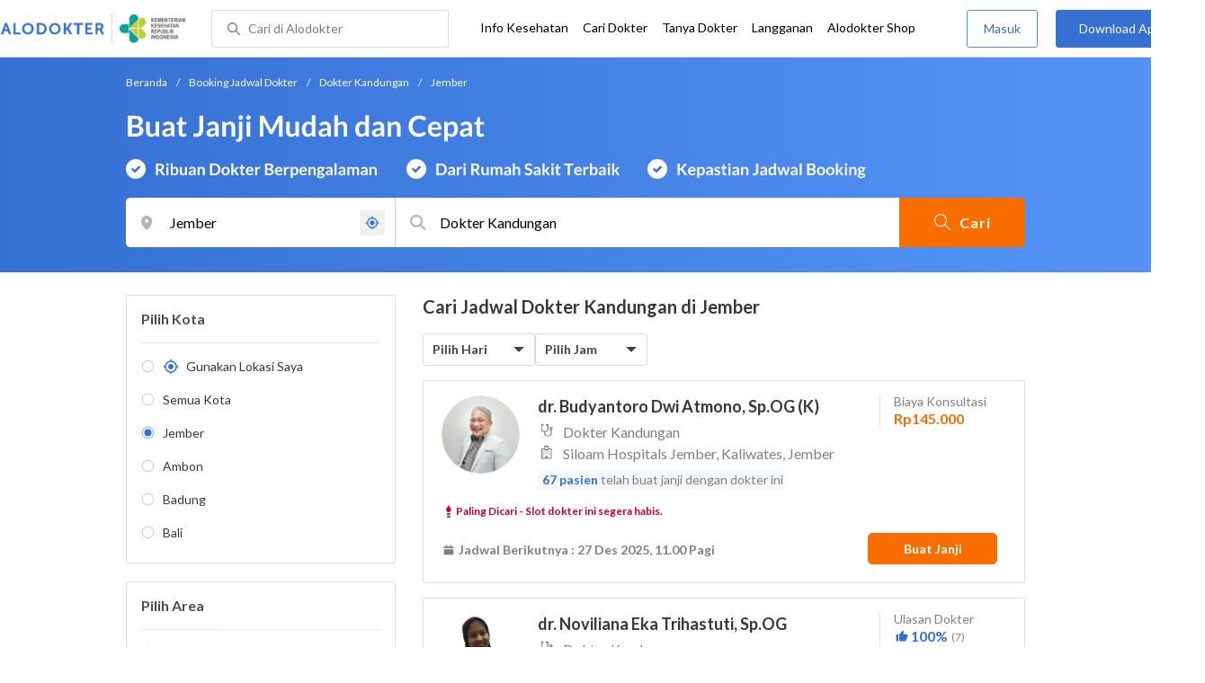

--- FILE ---
content_type: text/html; charset=utf-8
request_url: https://www.alodokter.com/cari-dokter/dokter-kandungan/jember
body_size: 45394
content:
<!DOCTYPE html> <html lang="id"> <head> <script type="text/javascript">
    window.dataLayer = window.dataLayer || []
    const userId = ""
    window.dataLayer = window.dataLayer || []
    const pageType = "doctors"
    let contentPage = getContentPage(pageType)
    dataLayer.push({
        user_id: userId,
        content_group: contentPage
    });
    localStorage.setItem('content_group', contentPage);

    function getContentPage(){
        let contentPage
        switch (pageType) {
        case 'home':
            const actionPage = "search"
            if(actionPage == 'index'){
                contentPage = "Homepage"
            } else {
                contentPage = "Page"
            }
            break;
        case 'tags':
            contentPage = "Tag Page"
            break;
        case 'komunitas/topics':
        case 'komunitas/discussions':
            contentPage = "Komunitas Page"
            break;
        case 'categories':
            //Hidup Sehat Page, Keluarga Page and Kesehatan Page for index page
            contentPage = ''
            break;
        case 'article':
            //Hidup Sehat Page, Keluarga Page and Kesehatan Page for article page
            contentPage = '' + " Page"
            break;
        case 'disease':
            contentPage = "Disease Page"
            break;
        case 'drugs':
            contentPage = "Drug Page"
            break;
        case 'komunitas/users':
            contentPage = "Profile Page"
            break;
        default:
            contentPage = "Page"
            break;
        }
        return contentPage
    }
</script> <script defer type="text/javascript" src="https://static.criteo.net/js/ld/ld.js" defer></script> <script defer>(function(w,d,s,l,i){w[l]=w[l]||[];w[l].push({'gtm.start':
new Date().getTime(),event:'gtm.js'});var f=d.getElementsByTagName(s)[0],
j=d.createElement(s),dl=l!='dataLayer'?'&l='+l:'';j.defer=true;j.src=   
'https://www.googletagmanager.com/gtm.js?id='+i+dl;f.parentNode.insertBefore(j,f);
})(window,document,'script','dataLayer','GTM-52W4MMF');</script> <meta charset="utf-8"> <meta name="viewport" content="width=device-width, initial-scale=1.0"> <title>Dokter Kandungan di Jember - Buat Janji Mudah dan Cepat | Alodokter</title> <meta http-equiv="Pragma" content="public"> <meta http-equiv="Cache-Control" content="public"> <link rel="preconnect" href="https://fonts.googleapis.com"> <link rel="preconnect" href="https://fonts.gstatic.com" crossorigin> <link href="https://fonts.googleapis.com/css2?family=Lato:wght@400;600;700&display=swap" rel="stylesheet"> <style>
    html, body {
        margin: 0 auto;
        font-family: "Lato", sans-serif;
        font-size: 16px;
        color: #3b3738;
        line-height: 1.44;
        font-weight: 400;
        -webkit-font-smoothing: antialiased;
        -moz-osx-font-smoothing: grayscale;
        text-rendering: optimizeLegibility;
        -moz-font-feature-settings: "liga" on;
      }

    input{
       font-family: "Lato", sans-serif !important;
    }

      ::placeholder {
        color: #dadee4;
        font-family: 'Lato' !important;
      }

      /* GLOBAL CSS */
      .is_hidden {
        display: none;
      }

      .container-fluid {
        width: 1340px;
        margin: 0 auto;
        padding: 0;
      }

      .container {
        width: 1000px;
        margin: 0 auto;
        padding: 0;
        display:flex;
        justify-content: space-between;
      }

      .container2 {
        width: 100%;
      }

      .main-container {
        width: 667px;
        margin: 0;
        padding: 0;
        display: inline-block;
        padding-top: 63px;
      }

      .side-container {
        width: 300px;
        margin: 0;
        padding: 0;
        display: inline-block;
        padding-top: 89px;
      }

      .dfp-container {
        margin-bottom: 20px;
      }

      .adunit {
          margin-bottom: 20px;
        }

      .post-index-title{color:#000;}

      h1.search-result{
        font-size: 20px;
        font-weight: 600;
        font-style: normal;
        font-stretch: normal;
        line-height: 1.35;
        letter-spacing: normal;
        color: #000000;
        margin: 0px 0 16px;
      }
      .h2-related{
        font-size: 24px;
        font-weight: 900;
        font-style: normal;
        font-stretch: normal;
        line-height: 1.42;
        letter-spacing: normal;
        color: #000000;
        margin-top: 20px;
        margin-bottom: 12px;
      }
      .h2-related-article{
        font-size: 24px;
        font-weight: bold;
        font-style: normal;
        font-stretch: normal;
        line-height: 1.32;
        letter-spacing: -0.3px;
        margin: 0;
        margin-bottom: 20px;
        color: #000;
      }

      .container-doctor-index {
        width: 1000px;
        margin: 0 auto;
        display: block;
        float: left;
      }

      .doctor-index-title {
        margin-top: 40px;
        font-size: 24px;
        font-weight: bold;
        line-height: 1.42;
        text-align: center;
        color: #000;
      }

      .speciality-description-container{
          margin-top: 80px;
      }

      h1 {
        margin: 0
      }

      .popular-search a{
        text-decoration:none;
        color: #3570D2;
        font-weight: 600;
        margin-bottom: 10px;
        display: inline-block;
      }

      .popular-search a strong{
        font-weight: 600;
      }

      .bg-container-bottom {
        background-color: #e8f1ff;
        background-size: 50% auto;
        width: 100%;
        margin: 0 auto;
        display:flex;
        justify-content: space-between;
      }

    .content-inner .booking-form {
      background-color: #fafafa;
      padding-top: 64px;
      padding-bottom: 130px;
    }

      @media (max-width: 640px) {
        #page {
          width: 100%;
        }

        .top-navbar-container {
          max-width: 100%;
        }
      }

      @media (max-width: 374px) {
        .hero-index-menu-card-container {
          width: 150px;
        }
      }
      .grecaptcha-badge { visibility: hidden; }
</style> <meta charset="UTF-8"> <meta name="viewport" content="width=device-width, initial-scale=1.0, user-scalable=yes, maximum-scale=5"> <link rel="shortcut icon" type="image/x-icon" href="/assets/favicon-73b49b1e9302b388560f5836153dcf6a1ec42c607c96fc65d5b29e773c85374a.ico"/> <link rel="icon" type="image/png" href="/assets/favicon-48x48-fe366add8379860e5ee5041f0b6b9745ff450a945001d5f04fd8a0d706837ea6.png" sizes="48x48"/> <link rel="apple-touch-icon" type="image/png" href="/assets/apple-touch-icon-fbe9a22f2fc74b52818c962ab91b40031f1e6dd2d614f376eb1efcc03c5bba0b.png" sizes="192x192"/> <meta name="apple-mobile-web-app-title" content="Alodokter"> <meta name="application-name" content="Alodokter"> <meta name="msapplication-TileColor" content="#ffffff"> <meta name="apple-mobile-web-app-status-bar-style" content="#3973cf"> <meta name="theme-color" content="#3973cf"> <meta name="alexaVerifyID" content="n_Kykr_OZlOYYRDisl_bHGZYccc"> <meta name="google-site-verification" content=j8xshrH7uBo3AEjk-HfjufpapvzwkNHw57NXFN3G07Y> <meta name="msvalidate.01" content=C233DAA628883F2DD70CD54C789D0494> <meta name="wellness_card" content="false"> <meta name="criteo_account" content="62444"> <meta name="description" content="Cari Dokter Kandungan Terdekat di Jember dengan Mudah dan Cepat. Pilih Jadwal, Buat Janji dan Cek Biaya Konsultasi hanya di Alodokter."/> <meta name="keywords" content="alodokter, kesehatan, medis, penyakit, komunitas kesehatan, dokter, konsultasi kesehatan, informasi kesehatan, komunitas, diskusi kesehatan"/> <meta name="facebook-domain-verification" content="v9k4b24zt24dxdo39v3ab3gnt5ns5b"/> <meta property="fb:app_id" content="331705120345014"/> <meta property="og:site_name" content="Alodokter"/> <meta property="og:type" content="website"/> <meta property="og:title" content="Dokter Kandungan di Jember - Buat Janji Mudah dan Cepat | Alodokter"/> <meta property="og:url" content="https://www.alodokter.com/cari-dokter/dokter-kandungan/jember"/> <meta property="og:description" content="Cari Dokter Kandungan Terdekat di Jember dengan Mudah dan Cepat. Pilih Jadwal, Buat Janji dan Cek Biaya Konsultasi hanya di Alodokter."/> <meta property="og:locale" content="en_US"/> <meta property="og:image" itemprop="image" content="https://www.alodokter.com/wp-content/uploads/2014/07/dokter-indonesia-alodokter.jpg"/> <meta property="og:image:width" content="650"/> <meta property="og:image:height" content="433"/> <meta property="og:image:type" content="image/jpeg"/> <link rel='canonical' href='https://www.alodokter.com/cari-dokter/dokter-kandungan/jember'/> <meta name="referer" content="http://www.google.com"/> <meta name="platform" content="Desktop"/> <meta name="recaptcha-site-key" content="6Ldg7gQhAAAAAN8ebL4Gr-hTid51r0i9BpsdaEWE"/> <script src="https://www.google.com/recaptcha/enterprise.js?render=6Ldg7gQhAAAAAN8ebL4Gr-hTid51r0i9BpsdaEWE"></script> <meta name="csrf-param" content="authenticity_token"/> <meta name="csrf-token" content="ayjVmbiUYp8a/n4b7AkMNAz0brGJoo1UiUwuzmgTm5zqoInMwd0VmRXb7kggYQaNASOl/dN4Q0pEYsxtEdv/hw=="/> <script defer>
        !function(f,b,e,v,n,t,s){if(f.fbq)return;n=f.fbq=function(){n.callMethod?
            n.callMethod.apply(n,arguments):n.queue.push(arguments)};if(!f._fbq)f._fbq=n;
            n.push=n;n.loaded=!0;n.version='2.0';n.queue=[];t=b.createElement(e);t.defer=!0;
            t.src=v;s=b.getElementsByTagName(e)[0];s.parentNode.insertBefore(t,s)}
        (window, document,'script','https://connect.facebook.net/en_US/fbevents.js');
        fbq('init', '948327898593359');
        fbq('track', "PageView");
    </script> <script defer type='text/javascript'>
        function initExperiment(ExperimentID, callback){if (!ExperimentID){return callback(null);}var r=false; var s=document.createElement('script'); s.type='text/javascript'; s.src='//www.google-analytics.com/cx/api.js?experiment='+ExperimentID; s.onload=function(){if (!r && (!this.readyState || this.readyState=='complete')){r=true; callback(cxApi.chooseVariation());}else{callback(null)}}; s.onerror=function(){callback(null)}; var t=document.getElementsByTagName('script')[0]; t.parentNode.insertBefore(s, t);}
        (function(i,s,o,g,r,a,m){i['GoogleAnalyticsObject']=r;i[r]=i[r]||function(){
        (i[r].q=i[r].q||[]).push(arguments)},i[r].l=1*new Date();a=s.createElement(o),
        m=s.getElementsByTagName(o)[0];a.defer=1;a.src=g;m.parentNode.insertBefore(a,m)
        })(window,document,'script','//www.google-analytics.com/analytics.js','ga');
        ga('create', 'UA-52179504-1', 'alodokter.com');
        ga('require', 'displayfeatures');

        window.GAPageType = 'Doctor';
        ga('set', 'contentGroup1', 'Doctor Page');

        var typePage = 'search';
        if (typePage == 'reservasi_success') {
            window.GAPageType = 'Doctor Reservation Success Desktop';
            ga('set', 'contentGroup1', 'Doctor Reservation Success Desktop');
        }

        initExperiment(window.ExperimentID, function(variation) {
            if (variation !== null) {
                window.ExperimentReady = true;
                window.ExperimentVariation = variation;
                ga('set', 'expId', window.ExperimentID);
                ga('set', 'expVar', window.ExperimentVariation);
            }
            ga('send', 'pageview');
            ga('send', 'event', 'Scroll Depth', GAPageType, '0%');
        });
    </script> <script defer type='text/javascript'>
        var googletag = googletag || {};
        googletag.cmd = googletag.cmd || [];
    </script> <script async src="https://securepubads.g.doubleclick.net/tag/js/gpt.js"></script> <script async src="//alodokter.api.useinsider.com/ins.js?id=10005708"></script> </head> <body> <top-navbar-view id="top-navbar-view" user-photo="" is-show-kemenkes ="{&quot;kemenkes_partnership&quot;:true,&quot;kemenkes_top_bar_desktop&quot;:&quot;https://res.cloudinary.com/dk0z4ums3/image/upload/f_auto,q_auto/v1634020083/aloweb_assets/logo-header.png&quot;,&quot;kemenkes_bottom_banner_desktop&quot;:&quot;https://res.cloudinary.com/dk0z4ums3/image/upload/f_auto,q_auto/v1730097699/setting/1730097698.png&quot;,&quot;kemenkes_top_bar_mobile&quot;:&quot;https://res.cloudinary.com/dk0z4ums3/image/upload/f_auto,q_auto/v1634020083/aloweb_assets/logo-header.png&quot;,&quot;kemenkes_bottom_banner_mobile&quot;:&quot;https://res.cloudinary.com/dk0z4ums3/image/upload/f_auto,q_auto/v1730097809/setting/1730097808.png&quot;}" user-login="" user-fullname="" total-notif="0" doctor-editor-link="" user-link="" show-hide-menu="{&quot;web_show_top_navbar_aloproteksi&quot;:true,&quot;web_show_top_navbar_aloshop&quot;:true,&quot;web_show_top_navbar_caridokter&quot;:true,&quot;web_show_top_navbar_hidupsehat&quot;:true,&quot;web_show_top_navbar_infokesehatan&quot;:true,&quot;web_show_top_navbar_keluarga&quot;:true,&quot;web_show_top_navbar_kesehatan&quot;:true,&quot;web_show_top_navbar_obat&quot;:true,&quot;web_show_top_navbar_penyakit&quot;:true,&quot;web_show_top_navbar_tanyadokter&quot;:true,&quot;web_show_top_navbar_alochoice&quot;:true}" pdpa-content="{&quot;title&quot;:&quot;Perlindungan Data Anda yang Utama Bagi Kami&quot;,&quot;description&quot;:&quot;Saya telah memercayakan informasi untuk disimpan \u0026 digunakan. Keamanan data terlindungi sesuai \u003ca href=&#39;/syarat-dan-ketentuan&#39; target=&#39;_blank&#39;\u003e\u003cb\u003eSyarat \u0026 Ketentuan\u003c/b\u003e\u003c/a\u003e serta \u003ca href=&#39;/privasi&#39; target=&#39;_blank&#39;\u003e\u003cb\u003ePrivasi Alodokter\u003c/b\u003e\u003c/a\u003e&quot;,&quot;error_text&quot;:&quot;Klik centang untuk menyetujui Syarat Ketentuan dan Aturan Privasi ALODOKTER&quot;}" alodokter-otp-service="whatsapp"></top-navbar-view> <div class="content"> <omni-search id="omniSearch" base-url="/cari-dokter/" breadcrumb-list="[{&quot;label&quot;:&quot;Beranda&quot;,&quot;url&quot;:&quot;/&quot;},{&quot;label&quot;:&quot;Booking Jadwal Dokter&quot;,&quot;url&quot;:&quot;/cari-dokter&quot;},{&quot;label&quot;:&quot;Dokter Kandungan&quot;,&quot;url&quot;:&quot;/cari-dokter/dokter-kandungan&quot;},{&quot;label&quot;:&quot;Jember&quot;,&quot;url&quot;:&quot;/cari-dokter/dokter-kandungan/jember&quot;}]" location-permalink="jember" location-permalink-id="5ae2d9242701aa19aa4ad94a" location-selected="Jember" search-input="Dokter Kandungan" permalink="dokter-kandungan/" speciality-permalink="dokter-kandungan" category="speciality" render-location-result="{&quot;status&quot;:&quot;success&quot;,&quot;data&quot;:[{&quot;id&quot;:&quot;5ae2d9242701aa19aa4ad94a&quot;,&quot;flag&quot;:&quot;Jember&quot;,&quot;name&quot;:&quot;Jember&quot;,&quot;city_permalink&quot;:&quot;jember&quot;,&quot;type&quot;:&quot;city&quot;},{&quot;id&quot;:&quot;5bbf0fe8f578bb6f5e4bea25&quot;,&quot;flag&quot;:&quot;Ambon&quot;,&quot;name&quot;:&quot;Ambon&quot;,&quot;city_permalink&quot;:&quot;ambon&quot;,&quot;type&quot;:&quot;city&quot;},{&quot;id&quot;:&quot;608ba7b558a92c0c03793430&quot;,&quot;flag&quot;:&quot;Ambon, Sirimau,&quot;,&quot;name&quot;:&quot;Sirimau, Ambon&quot;,&quot;city_permalink&quot;:&quot;ambon&quot;,&quot;district_permalink&quot;:&quot;sirimau&quot;,&quot;type&quot;:&quot;district&quot;},{&quot;id&quot;:&quot;600a5458e278300d87629ef9&quot;,&quot;flag&quot;:&quot;Badung&quot;,&quot;name&quot;:&quot;Badung&quot;,&quot;city_permalink&quot;:&quot;badung&quot;,&quot;type&quot;:&quot;city&quot;},{&quot;id&quot;:&quot;5add4972fbf12e5f6c0bdcab&quot;,&quot;flag&quot;:&quot;Badung, Kuta,&quot;,&quot;name&quot;:&quot;Kuta, Badung&quot;,&quot;city_permalink&quot;:&quot;badung&quot;,&quot;district_permalink&quot;:&quot;kuta&quot;,&quot;type&quot;:&quot;district&quot;},{&quot;id&quot;:&quot;59d767f44eb9d80323ed4222&quot;,&quot;flag&quot;:&quot;Bali&quot;,&quot;name&quot;:&quot;Bali&quot;,&quot;city_permalink&quot;:&quot;bali&quot;,&quot;type&quot;:&quot;city&quot;},{&quot;id&quot;:&quot;626a5e42a987110c12ad3c5d&quot;,&quot;flag&quot;:&quot;Bali, Karangasem,&quot;,&quot;name&quot;:&quot;Karangasem, Bali&quot;,&quot;city_permalink&quot;:&quot;bali&quot;,&quot;district_permalink&quot;:&quot;karangasem&quot;,&quot;type&quot;:&quot;district&quot;},{&quot;id&quot;:&quot;61e650047b18200e049a2d4c&quot;,&quot;flag&quot;:&quot;Bali, Kedonganan,&quot;,&quot;name&quot;:&quot;Kedonganan, Bali&quot;,&quot;city_permalink&quot;:&quot;bali&quot;,&quot;district_permalink&quot;:&quot;kedonganan&quot;,&quot;type&quot;:&quot;district&quot;},{&quot;id&quot;:&quot;61e9286331f4f70e37bcb89e&quot;,&quot;flag&quot;:&quot;Bali, Klungkung,&quot;,&quot;name&quot;:&quot;Klungkung, Bali&quot;,&quot;city_permalink&quot;:&quot;bali&quot;,&quot;district_permalink&quot;:&quot;klungkung&quot;,&quot;type&quot;:&quot;district&quot;},{&quot;id&quot;:&quot;5add4972fbf12e5f6c0bdcb6&quot;,&quot;flag&quot;:&quot;Bali, Nusa Dua,&quot;,&quot;name&quot;:&quot;Nusa Dua, Bali&quot;,&quot;city_permalink&quot;:&quot;bali&quot;,&quot;district_permalink&quot;:&quot;nusa-dua&quot;,&quot;type&quot;:&quot;district&quot;},{&quot;id&quot;:&quot;59dc71664eb9d846d74e2db7&quot;,&quot;flag&quot;:&quot;Balikpapan&quot;,&quot;name&quot;:&quot;Balikpapan&quot;,&quot;city_permalink&quot;:&quot;balikpapan&quot;,&quot;type&quot;:&quot;city&quot;},{&quot;id&quot;:&quot;5c0e29ba2ee69f0e0e6975ed&quot;,&quot;flag&quot;:&quot;Balikpapan, Balikpapan Kota,&quot;,&quot;name&quot;:&quot;Balikpapan Kota, Balikpapan&quot;,&quot;city_permalink&quot;:&quot;balikpapan&quot;,&quot;district_permalink&quot;:&quot;balikpapan-kota&quot;,&quot;type&quot;:&quot;district&quot;},{&quot;id&quot;:&quot;5add4972fbf12e5f6c0bdcae&quot;,&quot;flag&quot;:&quot;Balikpapan, Balikpapan Selatan,&quot;,&quot;name&quot;:&quot;Balikpapan Selatan, Balikpapan&quot;,&quot;city_permalink&quot;:&quot;balikpapan&quot;,&quot;district_permalink&quot;:&quot;balikpapan-selatan&quot;,&quot;type&quot;:&quot;district&quot;},{&quot;id&quot;:&quot;63c8bfe8b084550b157e48be&quot;,&quot;flag&quot;:&quot;Balikpapan, Balikpapan Timur,&quot;,&quot;name&quot;:&quot;Balikpapan Timur, Balikpapan&quot;,&quot;city_permalink&quot;:&quot;balikpapan&quot;,&quot;district_permalink&quot;:&quot;balikpapan-timur&quot;,&quot;type&quot;:&quot;district&quot;},{&quot;id&quot;:&quot;5bbd7654f578bb6f5e4bdb60&quot;,&quot;flag&quot;:&quot;Bandar Lampung&quot;,&quot;name&quot;:&quot;Bandar Lampung&quot;,&quot;city_permalink&quot;:&quot;bandar-lampung&quot;,&quot;type&quot;:&quot;city&quot;},{&quot;id&quot;:&quot;6090f77e6ea1040de1c2f431&quot;,&quot;flag&quot;:&quot;Bandar Lampung, Kedaton,&quot;,&quot;name&quot;:&quot;Kedaton, Bandar Lampung&quot;,&quot;city_permalink&quot;:&quot;bandar-lampung&quot;,&quot;district_permalink&quot;:&quot;kedaton&quot;,&quot;type&quot;:&quot;district&quot;},{&quot;id&quot;:&quot;626b3e831363e10df47205c7&quot;,&quot;flag&quot;:&quot;Bandar Lampung, Sukarame,&quot;,&quot;name&quot;:&quot;Sukarame, Bandar Lampung&quot;,&quot;city_permalink&quot;:&quot;bandar-lampung&quot;,&quot;district_permalink&quot;:&quot;sukarame&quot;,&quot;type&quot;:&quot;district&quot;},{&quot;id&quot;:&quot;62a6e13af2e9e40e2b628a4e&quot;,&quot;flag&quot;:&quot;Bandar Lampung, Way Halim,&quot;,&quot;name&quot;:&quot;Way Halim, Bandar Lampung&quot;,&quot;city_permalink&quot;:&quot;bandar-lampung&quot;,&quot;district_permalink&quot;:&quot;way-halim&quot;,&quot;type&quot;:&quot;district&quot;},{&quot;id&quot;:&quot;59e856db4eb9d843281a3f20&quot;,&quot;flag&quot;:&quot;Bandung&quot;,&quot;name&quot;:&quot;Bandung&quot;,&quot;city_permalink&quot;:&quot;bandung&quot;,&quot;type&quot;:&quot;city&quot;},{&quot;id&quot;:&quot;6226c779b77cc70dddd68f13&quot;,&quot;flag&quot;:&quot;Bandung Barat&quot;,&quot;name&quot;:&quot;Bandung Barat&quot;,&quot;city_permalink&quot;:&quot;bandung-barat&quot;,&quot;type&quot;:&quot;city&quot;},{&quot;id&quot;:&quot;684b8901290bb23a77c31ad3&quot;,&quot;flag&quot;:&quot;Bandung Barat, Kota Baru,&quot;,&quot;name&quot;:&quot;Kota Baru, Bandung Barat&quot;,&quot;city_permalink&quot;:&quot;bandung-barat&quot;,&quot;district_permalink&quot;:&quot;kota-baru&quot;,&quot;type&quot;:&quot;district&quot;},{&quot;id&quot;:&quot;5add4972fbf12e5f6c0bdcbf&quot;,&quot;flag&quot;:&quot;Bandung, Andir,&quot;,&quot;name&quot;:&quot;Andir, Bandung&quot;,&quot;city_permalink&quot;:&quot;bandung&quot;,&quot;district_permalink&quot;:&quot;andir&quot;,&quot;type&quot;:&quot;district&quot;},{&quot;id&quot;:&quot;608ba5e120a5880c7337b34d&quot;,&quot;flag&quot;:&quot;Bandung, Antapani,&quot;,&quot;name&quot;:&quot;Antapani, Bandung&quot;,&quot;city_permalink&quot;:&quot;bandung&quot;,&quot;district_permalink&quot;:&quot;antapani&quot;,&quot;type&quot;:&quot;district&quot;},{&quot;id&quot;:&quot;5add4972fbf12e5f6c0bdcc4&quot;,&quot;flag&quot;:&quot;Bandung, Bojongloa Kidul,&quot;,&quot;name&quot;:&quot;Bojongloa Kidul, Bandung&quot;,&quot;city_permalink&quot;:&quot;bandung&quot;,&quot;district_permalink&quot;:&quot;bejongloa-kidul&quot;,&quot;type&quot;:&quot;district&quot;},{&quot;id&quot;:&quot;5bac5d1ff578bb4256a6729c&quot;,&quot;flag&quot;:&quot;Bandung, Buah Batu,&quot;,&quot;name&quot;:&quot;Buah Batu, Bandung&quot;,&quot;city_permalink&quot;:&quot;bandung&quot;,&quot;district_permalink&quot;:&quot;buah-batu&quot;,&quot;type&quot;:&quot;district&quot;},{&quot;id&quot;:&quot;5add4972fbf12e5f6c0bdcc5&quot;,&quot;flag&quot;:&quot;Bandung, Cicendo,&quot;,&quot;name&quot;:&quot;Cicendo, Bandung&quot;,&quot;city_permalink&quot;:&quot;bandung&quot;,&quot;district_permalink&quot;:&quot;cicendo&quot;,&quot;type&quot;:&quot;district&quot;},{&quot;id&quot;:&quot;5add4972fbf12e5f6c0bdcc7&quot;,&quot;flag&quot;:&quot;Bandung, Kiaracondong,&quot;,&quot;name&quot;:&quot;Kiaracondong, Bandung&quot;,&quot;city_permalink&quot;:&quot;bandung&quot;,&quot;district_permalink&quot;:&quot;kiaracondong&quot;,&quot;type&quot;:&quot;district&quot;},{&quot;id&quot;:&quot;5c2dafc7ae99c90e320866b3&quot;,&quot;flag&quot;:&quot;Bandung, Lengkong,&quot;,&quot;name&quot;:&quot;Lengkong, Bandung&quot;,&quot;city_permalink&quot;:&quot;bandung&quot;,&quot;district_permalink&quot;:&quot;lengkong&quot;,&quot;type&quot;:&quot;district&quot;},{&quot;id&quot;:&quot;5e57748c24a0060d33b4db2e&quot;,&quot;flag&quot;:&quot;Bandung, Margaasih,&quot;,&quot;name&quot;:&quot;Margaasih, Bandung&quot;,&quot;city_permalink&quot;:&quot;bandung&quot;,&quot;district_permalink&quot;:&quot;margaasih&quot;,&quot;type&quot;:&quot;district&quot;},{&quot;id&quot;:&quot;6090f6d86ea1040de1c2f42d&quot;,&quot;flag&quot;:&quot;Bandung, Rancasari,&quot;,&quot;name&quot;:&quot;Rancasari, Bandung&quot;,&quot;city_permalink&quot;:&quot;bandung&quot;,&quot;district_permalink&quot;:&quot;rancasari&quot;,&quot;type&quot;:&quot;district&quot;},{&quot;id&quot;:&quot;5c37f7dc05f7c60c847be440&quot;,&quot;flag&quot;:&quot;Bandung, Sumur Bandung,&quot;,&quot;name&quot;:&quot;Sumur Bandung, Bandung&quot;,&quot;city_permalink&quot;:&quot;bandung&quot;,&quot;district_permalink&quot;:&quot;sumur-bandung&quot;,&quot;type&quot;:&quot;district&quot;},{&quot;id&quot;:&quot;5e1eca18b63f810d12a94976&quot;,&quot;flag&quot;:&quot;Bangka Belitung&quot;,&quot;name&quot;:&quot;Bangka Belitung&quot;,&quot;city_permalink&quot;:&quot;bangka-belitung&quot;,&quot;type&quot;:&quot;city&quot;},{&quot;id&quot;:&quot;5e1eca97b63f810d12a9497e&quot;,&quot;flag&quot;:&quot;Bangka Belitung, Bangka Tengah,&quot;,&quot;name&quot;:&quot;Bangka Tengah, Bangka Belitung&quot;,&quot;city_permalink&quot;:&quot;bangka-belitung&quot;,&quot;district_permalink&quot;:&quot;bangka-tengah&quot;,&quot;type&quot;:&quot;district&quot;},{&quot;id&quot;:&quot;62b5302da2fb940e38c89572&quot;,&quot;flag&quot;:&quot;Bangka Belitung, Sungai Liat,&quot;,&quot;name&quot;:&quot;Sungai Liat, Bangka Belitung&quot;,&quot;city_permalink&quot;:&quot;bangka-belitung&quot;,&quot;district_permalink&quot;:&quot;sungai-liat&quot;,&quot;type&quot;:&quot;district&quot;},{&quot;id&quot;:&quot;628b053b4dd9110da0857756&quot;,&quot;flag&quot;:&quot;Banjar&quot;,&quot;name&quot;:&quot;Banjar&quot;,&quot;city_permalink&quot;:&quot;banjar&quot;,&quot;type&quot;:&quot;city&quot;},{&quot;id&quot;:&quot;6090feab6ea1040de1c2f44f&quot;,&quot;flag&quot;:&quot;Banjar, Martapura,&quot;,&quot;name&quot;:&quot;Martapura, Banjar&quot;,&quot;city_permalink&quot;:&quot;banjar&quot;,&quot;district_permalink&quot;:&quot;martapura&quot;,&quot;type&quot;:&quot;district&quot;},{&quot;id&quot;:&quot;5b8380e7d76c7d6ad68a254c&quot;,&quot;flag&quot;:&quot;Banjarmasin&quot;,&quot;name&quot;:&quot;Banjarmasin&quot;,&quot;city_permalink&quot;:&quot;banjarmasin&quot;,&quot;type&quot;:&quot;city&quot;},{&quot;id&quot;:&quot;6102794b64e5680d07a43bf9&quot;,&quot;flag&quot;:&quot;Banjarmasin, Banjarmasin Barat,&quot;,&quot;name&quot;:&quot;Banjarmasin Barat, Banjarmasin&quot;,&quot;city_permalink&quot;:&quot;banjarmasin&quot;,&quot;district_permalink&quot;:&quot;banjarmasin-barat&quot;,&quot;type&quot;:&quot;district&quot;},{&quot;id&quot;:&quot;6090ff116ea1040de1c2f453&quot;,&quot;flag&quot;:&quot;Banjarmasin, Banjarmasin Tengah,&quot;,&quot;name&quot;:&quot;Banjarmasin Tengah, Banjarmasin&quot;,&quot;city_permalink&quot;:&quot;banjarmasin&quot;,&quot;district_permalink&quot;:&quot;banjarmasin-tengah&quot;,&quot;type&quot;:&quot;district&quot;},{&quot;id&quot;:&quot;5ff6a0710e6f3a0d3e846ee2&quot;,&quot;flag&quot;:&quot;Banyumas&quot;,&quot;name&quot;:&quot;Banyumas&quot;,&quot;city_permalink&quot;:&quot;banyumas&quot;,&quot;type&quot;:&quot;city&quot;},{&quot;id&quot;:&quot;61833e14a7d7860daff912a9&quot;,&quot;flag&quot;:&quot;Banyumas, Banyumas,&quot;,&quot;name&quot;:&quot;Banyumas, Banyumas&quot;,&quot;city_permalink&quot;:&quot;banyumas&quot;,&quot;district_permalink&quot;:&quot;banyumas&quot;,&quot;type&quot;:&quot;district&quot;},{&quot;id&quot;:&quot;60921d1458a92c0c037a34ef&quot;,&quot;flag&quot;:&quot;Banyumas, Purwokerto Timur,&quot;,&quot;name&quot;:&quot;Purwokerto Timur, Banyumas&quot;,&quot;city_permalink&quot;:&quot;banyumas&quot;,&quot;district_permalink&quot;:&quot;purwokerto-timur&quot;,&quot;type&quot;:&quot;district&quot;},{&quot;id&quot;:&quot;5c2f064927150e0c86613d11&quot;,&quot;flag&quot;:&quot;Banyuwangi&quot;,&quot;name&quot;:&quot;Banyuwangi&quot;,&quot;city_permalink&quot;:&quot;banyuwangi&quot;,&quot;type&quot;:&quot;city&quot;},{&quot;id&quot;:&quot;62048439282adc0c9ed6abe9&quot;,&quot;flag&quot;:&quot;Banyuwangi, Rogojampi,&quot;,&quot;name&quot;:&quot;Rogojampi, Banyuwangi&quot;,&quot;city_permalink&quot;:&quot;banyuwangi&quot;,&quot;district_permalink&quot;:&quot;rogojampi&quot;,&quot;type&quot;:&quot;district&quot;},{&quot;id&quot;:&quot;5b2b27742701aa6b3fd22008&quot;,&quot;flag&quot;:&quot;Batam&quot;,&quot;name&quot;:&quot;Batam&quot;,&quot;city_permalink&quot;:&quot;batam&quot;,&quot;type&quot;:&quot;city&quot;},{&quot;id&quot;:&quot;608baecf20a5880c7337b985&quot;,&quot;flag&quot;:&quot;Batam, Batam Kota,&quot;,&quot;name&quot;:&quot;Batam Kota, Batam&quot;,&quot;city_permalink&quot;:&quot;batam&quot;,&quot;district_permalink&quot;:&quot;batam-kota&quot;,&quot;type&quot;:&quot;district&quot;},{&quot;id&quot;:&quot;608baf2120a5880c7337b98b&quot;,&quot;flag&quot;:&quot;Batam, Lubuk Baja,&quot;,&quot;name&quot;:&quot;Lubuk Baja, Batam&quot;,&quot;city_permalink&quot;:&quot;batam&quot;,&quot;district_permalink&quot;:&quot;lubuk-baja&quot;,&quot;type&quot;:&quot;district&quot;},{&quot;id&quot;:&quot;5f041cbcb86c0f0faa24d2c8&quot;,&quot;flag&quot;:&quot;Batu&quot;,&quot;name&quot;:&quot;Batu&quot;,&quot;city_permalink&quot;:&quot;batu&quot;,&quot;type&quot;:&quot;city&quot;},{&quot;id&quot;:&quot;609100166ea1040de1c2f457&quot;,&quot;flag&quot;:&quot;Batu, Junrejo,&quot;,&quot;name&quot;:&quot;Junrejo, Batu&quot;,&quot;city_permalink&quot;:&quot;batu&quot;,&quot;district_permalink&quot;:&quot;junrejo&quot;,&quot;type&quot;:&quot;district&quot;},{&quot;id&quot;:&quot;60922a06cbac440dc3411d93&quot;,&quot;flag&quot;:&quot;Bau-Bau&quot;,&quot;name&quot;:&quot;Bau-Bau&quot;,&quot;city_permalink&quot;:&quot;baubau&quot;,&quot;type&quot;:&quot;city&quot;},{&quot;id&quot;:&quot;5add4972fbf12e5f6c0bdcaf&quot;,&quot;flag&quot;:&quot;Bau-Bau, Wolio,&quot;,&quot;name&quot;:&quot;Wolio, Bau-Bau&quot;,&quot;city_permalink&quot;:&quot;baubau&quot;,&quot;district_permalink&quot;:&quot;wolio&quot;,&quot;type&quot;:&quot;district&quot;},{&quot;id&quot;:&quot;5944eb934eb9d8369c0df657&quot;,&quot;flag&quot;:&quot;Bekasi&quot;,&quot;name&quot;:&quot;Bekasi&quot;,&quot;city_permalink&quot;:&quot;bekasi&quot;,&quot;type&quot;:&quot;city&quot;},{&quot;id&quot;:&quot;5e3a6fa17f9f4d0d11c25385&quot;,&quot;flag&quot;:&quot;Bekasi, Babelan,&quot;,&quot;name&quot;:&quot;Babelan, Bekasi&quot;,&quot;city_permalink&quot;:&quot;bekasi&quot;,&quot;district_permalink&quot;:&quot;babelan&quot;,&quot;type&quot;:&quot;district&quot;},{&quot;id&quot;:&quot;5add4972fbf12e5f6c0bdc8a&quot;,&quot;flag&quot;:&quot;Bekasi, Bekasi Selatan,&quot;,&quot;name&quot;:&quot;Bekasi Selatan, Bekasi&quot;,&quot;city_permalink&quot;:&quot;bekasi&quot;,&quot;district_permalink&quot;:&quot;bekasi-selatan&quot;,&quot;type&quot;:&quot;district&quot;},{&quot;id&quot;:&quot;5add4972fbf12e5f6c0bdc8b&quot;,&quot;flag&quot;:&quot;Bekasi, Bekasi Timur,&quot;,&quot;name&quot;:&quot;Bekasi Timur, Bekasi&quot;,&quot;city_permalink&quot;:&quot;bekasi&quot;,&quot;district_permalink&quot;:&quot;bekasi-timur&quot;,&quot;type&quot;:&quot;district&quot;},{&quot;id&quot;:&quot;5c0e3367ee9a680f399e7671&quot;,&quot;flag&quot;:&quot;Bekasi, Bekasi Utara,&quot;,&quot;name&quot;:&quot;Bekasi Utara, Bekasi&quot;,&quot;city_permalink&quot;:&quot;bekasi&quot;,&quot;district_permalink&quot;:&quot;bekasi-utara&quot;,&quot;type&quot;:&quot;district&quot;},{&quot;id&quot;:&quot;608ba37b20a5880c7337b339&quot;,&quot;flag&quot;:&quot;Bekasi, Cibarusah,&quot;,&quot;name&quot;:&quot;Cibarusah, Bekasi&quot;,&quot;city_permalink&quot;:&quot;bekasi&quot;,&quot;district_permalink&quot;:&quot;cibarusah&quot;,&quot;type&quot;:&quot;district&quot;},{&quot;id&quot;:&quot;609100486ea1040de1c2f459&quot;,&quot;flag&quot;:&quot;Bekasi, Cibitung,&quot;,&quot;name&quot;:&quot;Cibitung, Bekasi&quot;,&quot;city_permalink&quot;:&quot;bekasi&quot;,&quot;district_permalink&quot;:&quot;cibitung&quot;,&quot;type&quot;:&quot;district&quot;},{&quot;id&quot;:&quot;615ac20f19d5310e4818fbae&quot;,&quot;flag&quot;:&quot;Bekasi, Cibubur,&quot;,&quot;name&quot;:&quot;Cibubur, Bekasi&quot;,&quot;city_permalink&quot;:&quot;bekasi&quot;,&quot;district_permalink&quot;:&quot;cibubur-bekasi&quot;,&quot;type&quot;:&quot;district&quot;},{&quot;id&quot;:&quot;6407fbe6db5f79019664df0b&quot;,&quot;flag&quot;:&quot;Bekasi, Cikarang Pusat,&quot;,&quot;name&quot;:&quot;Cikarang Pusat, Bekasi&quot;,&quot;city_permalink&quot;:&quot;bekasi&quot;,&quot;district_permalink&quot;:&quot;cikarang-pusat&quot;,&quot;type&quot;:&quot;district&quot;},{&quot;id&quot;:&quot;5e2ff16b64b0c60d117cc049&quot;,&quot;flag&quot;:&quot;Bekasi, Jatiasih,&quot;,&quot;name&quot;:&quot;Jatiasih, Bekasi&quot;,&quot;city_permalink&quot;:&quot;bekasi&quot;,&quot;district_permalink&quot;:&quot;jatiasih&quot;,&quot;type&quot;:&quot;district&quot;},{&quot;id&quot;:&quot;5add4972fbf12e5f6c0bdc89&quot;,&quot;flag&quot;:&quot;Bekasi, Jatisampurna,&quot;,&quot;name&quot;:&quot;Jatisampurna, Bekasi&quot;,&quot;city_permalink&quot;:&quot;bekasi&quot;,&quot;district_permalink&quot;:&quot;jatisampurna&quot;,&quot;type&quot;:&quot;district&quot;},{&quot;id&quot;:&quot;609100856ea1040de1c2f45d&quot;,&quot;flag&quot;:&quot;Bekasi, Kedungwaringin,&quot;,&quot;name&quot;:&quot;Kedungwaringin, Bekasi&quot;,&quot;city_permalink&quot;:&quot;bekasi&quot;,&quot;district_permalink&quot;:&quot;kedungwaringin&quot;,&quot;type&quot;:&quot;district&quot;},{&quot;id&quot;:&quot;6052d3ba8a59ec0dee454e52&quot;,&quot;flag&quot;:&quot;Bekasi, Medan Satria,&quot;,&quot;name&quot;:&quot;Medan Satria, Bekasi&quot;,&quot;city_permalink&quot;:&quot;bekasi&quot;,&quot;district_permalink&quot;:&quot;medan-satria&quot;,&quot;type&quot;:&quot;district&quot;},{&quot;id&quot;:&quot;5c5ad9f2745b7350be8aeb6e&quot;,&quot;flag&quot;:&quot;Bekasi, Mustikajaya,&quot;,&quot;name&quot;:&quot;Mustikajaya, Bekasi&quot;,&quot;city_permalink&quot;:&quot;bekasi&quot;,&quot;district_permalink&quot;:&quot;mustikajaya&quot;,&quot;type&quot;:&quot;district&quot;},{&quot;id&quot;:&quot;5c203cbec738260e50838f6c&quot;,&quot;flag&quot;:&quot;Bekasi, Pondok Gede,&quot;,&quot;name&quot;:&quot;Pondok Gede, Bekasi&quot;,&quot;city_permalink&quot;:&quot;bekasi&quot;,&quot;district_permalink&quot;:&quot;pondok-gede&quot;,&quot;type&quot;:&quot;district&quot;},{&quot;id&quot;:&quot;5c0e36092ee69f0e0e697615&quot;,&quot;flag&quot;:&quot;Bekasi, Rawalumbu,&quot;,&quot;name&quot;:&quot;Rawalumbu, Bekasi&quot;,&quot;city_permalink&quot;:&quot;bekasi&quot;,&quot;district_permalink&quot;:&quot;rawalumbu&quot;,&quot;type&quot;:&quot;district&quot;},{&quot;id&quot;:&quot;609100986ea1040de1c2f45f&quot;,&quot;flag&quot;:&quot;Bekasi, Serang Baru,&quot;,&quot;name&quot;:&quot;Serang Baru, Bekasi&quot;,&quot;city_permalink&quot;:&quot;bekasi&quot;,&quot;district_permalink&quot;:&quot;serang-baru&quot;,&quot;type&quot;:&quot;district&quot;},{&quot;id&quot;:&quot;609100e16ea1040de1c2f461&quot;,&quot;flag&quot;:&quot;Bekasi, Sukatani,&quot;,&quot;name&quot;:&quot;Sukatani, Bekasi&quot;,&quot;city_permalink&quot;:&quot;bekasi&quot;,&quot;district_permalink&quot;:&quot;sukatani&quot;,&quot;type&quot;:&quot;district&quot;},{&quot;id&quot;:&quot;6052d4f13065df0e044ae7ef&quot;,&quot;flag&quot;:&quot;Bekasi, Tambun Selatan,&quot;,&quot;name&quot;:&quot;Tambun Selatan, Bekasi&quot;,&quot;city_permalink&quot;:&quot;bekasi&quot;,&quot;district_permalink&quot;:&quot;tambun-selatan&quot;,&quot;type&quot;:&quot;district&quot;},{&quot;id&quot;:&quot;6091006b6ea1040de1c2f45b&quot;,&quot;flag&quot;:&quot;Bekasi, Tambun Utara,&quot;,&quot;name&quot;:&quot;Tambun Utara, Bekasi&quot;,&quot;city_permalink&quot;:&quot;bekasi&quot;,&quot;district_permalink&quot;:&quot;tambun-utara&quot;,&quot;type&quot;:&quot;district&quot;},{&quot;id&quot;:&quot;5c76041853eb1f0c9cff5e37&quot;,&quot;flag&quot;:&quot;Bekasi, Tarumajaya,&quot;,&quot;name&quot;:&quot;Tarumajaya, Bekasi&quot;,&quot;city_permalink&quot;:&quot;bekasi&quot;,&quot;district_permalink&quot;:&quot;tarumajaya&quot;,&quot;type&quot;:&quot;district&quot;},{&quot;id&quot;:&quot;5b95c6a7d356c90e133ecac0&quot;,&quot;flag&quot;:&quot;Bengkulu&quot;,&quot;name&quot;:&quot;Bengkulu&quot;,&quot;city_permalink&quot;:&quot;bengkulu&quot;,&quot;type&quot;:&quot;city&quot;},{&quot;id&quot;:&quot;608ba68058a92c0c03793323&quot;,&quot;flag&quot;:&quot;Bengkulu, Gading Cempaka,&quot;,&quot;name&quot;:&quot;Gading Cempaka, Bengkulu&quot;,&quot;city_permalink&quot;:&quot;bengkulu&quot;,&quot;district_permalink&quot;:&quot;gading-cempaka&quot;,&quot;type&quot;:&quot;district&quot;},{&quot;id&quot;:&quot;6091015558a92c0c0379fe2c&quot;,&quot;flag&quot;:&quot;Bengkulu, Ratu Samban,&quot;,&quot;name&quot;:&quot;Ratu Samban, Bengkulu&quot;,&quot;city_permalink&quot;:&quot;bengkulu&quot;,&quot;district_permalink&quot;:&quot;ratu-samban&quot;,&quot;type&quot;:&quot;district&quot;},{&quot;id&quot;:&quot;5f100fea9ed4100d4b0a7692&quot;,&quot;flag&quot;:&quot;Berau&quot;,&quot;name&quot;:&quot;Berau&quot;,&quot;city_permalink&quot;:&quot;berau&quot;,&quot;type&quot;:&quot;city&quot;},{&quot;id&quot;:&quot;608ba5a520a5880c7337b34b&quot;,&quot;flag&quot;:&quot;Berau, Tanjung Redeb,&quot;,&quot;name&quot;:&quot;Tanjung Redeb, Berau&quot;,&quot;city_permalink&quot;:&quot;berau&quot;,&quot;district_permalink&quot;:&quot;tanjung-redeb&quot;,&quot;type&quot;:&quot;district&quot;},{&quot;id&quot;:&quot;59ce164c4eb9d87681e4e7fb&quot;,&quot;flag&quot;:&quot;Bogor&quot;,&quot;name&quot;:&quot;Bogor&quot;,&quot;city_permalink&quot;:&quot;bogor&quot;,&quot;type&quot;:&quot;city&quot;},{&quot;id&quot;:&quot;616e7c196312bb0db4158423&quot;,&quot;flag&quot;:&quot;Bogor, Babakan Madang,&quot;,&quot;name&quot;:&quot;Babakan Madang, Bogor&quot;,&quot;city_permalink&quot;:&quot;bogor&quot;,&quot;district_permalink&quot;:&quot;babakan-madang&quot;,&quot;type&quot;:&quot;district&quot;},{&quot;id&quot;:&quot;5b713e8aedd57c787e7ce897&quot;,&quot;flag&quot;:&quot;Bogor, Baranangsiang,&quot;,&quot;name&quot;:&quot;Baranangsiang, Bogor&quot;,&quot;city_permalink&quot;:&quot;bogor&quot;,&quot;district_permalink&quot;:&quot;baranangsiang&quot;,&quot;type&quot;:&quot;district&quot;},{&quot;id&quot;:&quot;5c5ad9f2745b7350be8aeb6a&quot;,&quot;flag&quot;:&quot;Bogor, Bogor Barat,&quot;,&quot;name&quot;:&quot;Bogor Barat, Bogor&quot;,&quot;city_permalink&quot;:&quot;bogor&quot;,&quot;district_permalink&quot;:&quot;bogor-barat&quot;,&quot;type&quot;:&quot;district&quot;},{&quot;id&quot;:&quot;5cda71a506e5940df3a559bc&quot;,&quot;flag&quot;:&quot;Bogor, Bogor Selatan,&quot;,&quot;name&quot;:&quot;Bogor Selatan, Bogor&quot;,&quot;city_permalink&quot;:&quot;bogor&quot;,&quot;district_permalink&quot;:&quot;bogor-selatan&quot;,&quot;type&quot;:&quot;district&quot;},{&quot;id&quot;:&quot;5add4972fbf12e5f6c0bdca7&quot;,&quot;flag&quot;:&quot;Bogor, Bogor Tengah,&quot;,&quot;name&quot;:&quot;Bogor Tengah, Bogor&quot;,&quot;city_permalink&quot;:&quot;bogor&quot;,&quot;district_permalink&quot;:&quot;bogor-tengah&quot;,&quot;type&quot;:&quot;district&quot;},{&quot;id&quot;:&quot;5c247cbf885c200c436bc31c&quot;,&quot;flag&quot;:&quot;Bogor, Bogor Utara,&quot;,&quot;name&quot;:&quot;Bogor Utara, Bogor&quot;,&quot;city_permalink&quot;:&quot;bogor&quot;,&quot;district_permalink&quot;:&quot;bogor-utara&quot;,&quot;type&quot;:&quot;district&quot;},{&quot;id&quot;:&quot;5c0e2ad1ee9a680f399e7635&quot;,&quot;flag&quot;:&quot;Bogor, Bojong Gede,&quot;,&quot;name&quot;:&quot;Bojong Gede, Bogor&quot;,&quot;city_permalink&quot;:&quot;bogor&quot;,&quot;district_permalink&quot;:&quot;bojong-gede&quot;,&quot;type&quot;:&quot;district&quot;},{&quot;id&quot;:&quot;5c0e3ee12ee69f0e0e6976e8&quot;,&quot;flag&quot;:&quot;Bogor, Cibinong,&quot;,&quot;name&quot;:&quot;Cibinong, Bogor&quot;,&quot;city_permalink&quot;:&quot;bogor&quot;,&quot;district_permalink&quot;:&quot;cibinong&quot;,&quot;type&quot;:&quot;district&quot;},{&quot;id&quot;:&quot;615ac12019d5310e4818f724&quot;,&quot;flag&quot;:&quot;Bogor, Cibubur,&quot;,&quot;name&quot;:&quot;Cibubur, Bogor&quot;,&quot;city_permalink&quot;:&quot;bogor&quot;,&quot;district_permalink&quot;:&quot;cibubur-bogor&quot;,&quot;type&quot;:&quot;district&quot;},{&quot;id&quot;:&quot;5cbd62abb0d2740c7a5054bc&quot;,&quot;flag&quot;:&quot;Bogor, Cileungsi,&quot;,&quot;name&quot;:&quot;Cileungsi, Bogor&quot;,&quot;city_permalink&quot;:&quot;bogor&quot;,&quot;district_permalink&quot;:&quot;cileungsi&quot;,&quot;type&quot;:&quot;district&quot;},{&quot;id&quot;:&quot;6052d6b43065df0e044aeb7b&quot;,&quot;flag&quot;:&quot;Bogor, Gunung Putri,&quot;,&quot;name&quot;:&quot;Gunung Putri, Bogor&quot;,&quot;city_permalink&quot;:&quot;bogor&quot;,&quot;district_permalink&quot;:&quot;gunung-putri&quot;,&quot;type&quot;:&quot;district&quot;},{&quot;id&quot;:&quot;6052d8813065df0e044af215&quot;,&quot;flag&quot;:&quot;Bogor, Gunung Sindur,&quot;,&quot;name&quot;:&quot;Gunung Sindur, Bogor&quot;,&quot;city_permalink&quot;:&quot;bogor&quot;,&quot;district_permalink&quot;:&quot;gunung-sindur&quot;,&quot;type&quot;:&quot;district&quot;},{&quot;id&quot;:&quot;609223b4e4eed60dbf622ebf&quot;,&quot;flag&quot;:&quot;Bogor, Leuwiliang,&quot;,&quot;name&quot;:&quot;Leuwiliang, Bogor&quot;,&quot;city_permalink&quot;:&quot;bogor&quot;,&quot;district_permalink&quot;:&quot;leuwiliang&quot;,&quot;type&quot;:&quot;district&quot;},{&quot;id&quot;:&quot;5d1c5d2b4addbd0c28eaaba5&quot;,&quot;flag&quot;:&quot;Bogor, Sentul,&quot;,&quot;name&quot;:&quot;Sentul, Bogor&quot;,&quot;city_permalink&quot;:&quot;bogor&quot;,&quot;district_permalink&quot;:&quot;sentul&quot;,&quot;type&quot;:&quot;district&quot;},{&quot;id&quot;:&quot;5ece024e0eccc30d6bdadb17&quot;,&quot;flag&quot;:&quot;Bontang&quot;,&quot;name&quot;:&quot;Bontang&quot;,&quot;city_permalink&quot;:&quot;bontang&quot;,&quot;type&quot;:&quot;city&quot;},{&quot;id&quot;:&quot;6092161058a92c0c037a324b&quot;,&quot;flag&quot;:&quot;Bontang, Bontang Barat,&quot;,&quot;name&quot;:&quot;Bontang Barat, Bontang&quot;,&quot;city_permalink&quot;:&quot;bontang&quot;,&quot;district_permalink&quot;:&quot;bontang-barat&quot;,&quot;type&quot;:&quot;district&quot;},{&quot;id&quot;:&quot;609216396ea1040de1c30fcc&quot;,&quot;flag&quot;:&quot;Bontang, Bontang Selatan,&quot;,&quot;name&quot;:&quot;Bontang Selatan, Bontang&quot;,&quot;city_permalink&quot;:&quot;bontang&quot;,&quot;district_permalink&quot;:&quot;bontang-selatan&quot;,&quot;type&quot;:&quot;district&quot;},{&quot;id&quot;:&quot;6345203117030f0bca3b09bc&quot;,&quot;flag&quot;:&quot;Bontang, Bontang Utara,&quot;,&quot;name&quot;:&quot;Bontang Utara, Bontang&quot;,&quot;city_permalink&quot;:&quot;bontang&quot;,&quot;district_permalink&quot;:&quot;bontang-utara&quot;,&quot;type&quot;:&quot;district&quot;},{&quot;id&quot;:&quot;5d8db60ffe71290d445ba83b&quot;,&quot;flag&quot;:&quot;Boyolali&quot;,&quot;name&quot;:&quot;Boyolali&quot;,&quot;city_permalink&quot;:&quot;boyolali&quot;,&quot;type&quot;:&quot;city&quot;},{&quot;id&quot;:&quot;609216646ea1040de1c30fce&quot;,&quot;flag&quot;:&quot;Boyolali, Boyolali,&quot;,&quot;name&quot;:&quot;Boyolali, Boyolali&quot;,&quot;city_permalink&quot;:&quot;boyolali&quot;,&quot;district_permalink&quot;:&quot;boyolali&quot;,&quot;type&quot;:&quot;district&quot;},{&quot;id&quot;:&quot;5d8db638fe71290d445ba847&quot;,&quot;flag&quot;:&quot;Boyolali, Karanggede,&quot;,&quot;name&quot;:&quot;Karanggede, Boyolali&quot;,&quot;city_permalink&quot;:&quot;boyolali&quot;,&quot;district_permalink&quot;:&quot;karanggede&quot;,&quot;type&quot;:&quot;district&quot;},{&quot;id&quot;:&quot;5ed61d5d5d51010dbeba713d&quot;,&quot;flag&quot;:&quot;Brebes&quot;,&quot;name&quot;:&quot;Brebes&quot;,&quot;city_permalink&quot;:&quot;brebes&quot;,&quot;type&quot;:&quot;city&quot;},{&quot;id&quot;:&quot;6090f8c458a92c0c0379fe02&quot;,&quot;flag&quot;:&quot;Brebes, Bumiayu,&quot;,&quot;name&quot;:&quot;Bumiayu, Brebes&quot;,&quot;city_permalink&quot;:&quot;brebes&quot;,&quot;district_permalink&quot;:&quot;bumiayu&quot;,&quot;type&quot;:&quot;district&quot;},{&quot;id&quot;:&quot;6152b227361fa20e95bac66c&quot;,&quot;flag&quot;:&quot;Brebes, Jatibarang,&quot;,&quot;name&quot;:&quot;Jatibarang, Brebes&quot;,&quot;city_permalink&quot;:&quot;brebes&quot;,&quot;district_permalink&quot;:&quot;jatibarang&quot;,&quot;type&quot;:&quot;district&quot;},{&quot;id&quot;:&quot;616e7ca250a7230da218b50e&quot;,&quot;flag&quot;:&quot;Brebes, Larangan,&quot;,&quot;name&quot;:&quot;Larangan, Brebes&quot;,&quot;city_permalink&quot;:&quot;brebes&quot;,&quot;district_permalink&quot;:&quot;larangan-brebes&quot;,&quot;type&quot;:&quot;district&quot;},{&quot;id&quot;:&quot;5e1eb5b2745d510d16342dee&quot;,&quot;flag&quot;:&quot;Buleleng&quot;,&quot;name&quot;:&quot;Buleleng&quot;,&quot;city_permalink&quot;:&quot;buleleng&quot;,&quot;type&quot;:&quot;city&quot;},{&quot;id&quot;:&quot;62907d26fbd3dd0e00b42c26&quot;,&quot;flag&quot;:&quot;Buleleng, Banjar Tegal,&quot;,&quot;name&quot;:&quot;Banjar Tegal, Buleleng&quot;,&quot;city_permalink&quot;:&quot;buleleng&quot;,&quot;district_permalink&quot;:&quot;banjar-tegal&quot;,&quot;type&quot;:&quot;district&quot;},{&quot;id&quot;:&quot;5e2e437784fd8a0d3acd7c2d&quot;,&quot;flag&quot;:&quot;Ciamis&quot;,&quot;name&quot;:&quot;Ciamis&quot;,&quot;city_permalink&quot;:&quot;ciamis&quot;,&quot;type&quot;:&quot;city&quot;},{&quot;id&quot;:&quot;6090f91258a92c0c0379fe04&quot;,&quot;flag&quot;:&quot;Ciamis, Baregbeg,&quot;,&quot;name&quot;:&quot;Baregbeg, Ciamis&quot;,&quot;city_permalink&quot;:&quot;ciamis&quot;,&quot;district_permalink&quot;:&quot;baregbeg&quot;,&quot;type&quot;:&quot;district&quot;},{&quot;id&quot;:&quot;599e59da4eb9d841c2dff694&quot;,&quot;flag&quot;:&quot;Cikarang&quot;,&quot;name&quot;:&quot;Cikarang&quot;,&quot;city_permalink&quot;:&quot;cikarang&quot;,&quot;type&quot;:&quot;city&quot;},{&quot;id&quot;:&quot;5c4832a37c8d120c4197dcc8&quot;,&quot;flag&quot;:&quot;Cikarang, Cikarang Barat,&quot;,&quot;name&quot;:&quot;Cikarang Barat, Cikarang&quot;,&quot;city_permalink&quot;:&quot;cikarang&quot;,&quot;district_permalink&quot;:&quot;cikarang-barat&quot;,&quot;type&quot;:&quot;district&quot;},{&quot;id&quot;:&quot;5add4972fbf12e5f6c0bdcd2&quot;,&quot;flag&quot;:&quot;Cikarang, Cikarang Selatan,&quot;,&quot;name&quot;:&quot;Cikarang Selatan, Cikarang&quot;,&quot;city_permalink&quot;:&quot;cikarang&quot;,&quot;district_permalink&quot;:&quot;cikarang-selatan&quot;,&quot;type&quot;:&quot;district&quot;},{&quot;id&quot;:&quot;5add4972fbf12e5f6c0bdc8e&quot;,&quot;flag&quot;:&quot;Cikarang, Cikarang Utara,&quot;,&quot;name&quot;:&quot;Cikarang Utara, Cikarang&quot;,&quot;city_permalink&quot;:&quot;cikarang&quot;,&quot;district_permalink&quot;:&quot;cikarang-utara&quot;,&quot;type&quot;:&quot;district&quot;},{&quot;id&quot;:&quot;5c2f1ed127150e0c86613f8c&quot;,&quot;flag&quot;:&quot;Cilacap&quot;,&quot;name&quot;:&quot;Cilacap&quot;,&quot;city_permalink&quot;:&quot;cilacap&quot;,&quot;type&quot;:&quot;city&quot;},{&quot;id&quot;:&quot;608ba73e20a5880c7337b35f&quot;,&quot;flag&quot;:&quot;Cilacap, Majenang,&quot;,&quot;name&quot;:&quot;Majenang, Cilacap&quot;,&quot;city_permalink&quot;:&quot;cilacap&quot;,&quot;district_permalink&quot;:&quot;majenang&quot;,&quot;type&quot;:&quot;district&quot;},{&quot;id&quot;:&quot;6213072b9993840e5395d058&quot;,&quot;flag&quot;:&quot;Cilacap, Sampang,&quot;,&quot;name&quot;:&quot;Sampang, Cilacap&quot;,&quot;city_permalink&quot;:&quot;cilacap&quot;,&quot;district_permalink&quot;:&quot;sampang&quot;,&quot;type&quot;:&quot;district&quot;},{&quot;id&quot;:&quot;5bab668ff578bb0ef440ed76&quot;,&quot;flag&quot;:&quot;Cilegon&quot;,&quot;name&quot;:&quot;Cilegon&quot;,&quot;city_permalink&quot;:&quot;cilegon&quot;,&quot;type&quot;:&quot;city&quot;},{&quot;id&quot;:&quot;6092192d6ea1040de1c31379&quot;,&quot;flag&quot;:&quot;Cilegon, Cilegon,&quot;,&quot;name&quot;:&quot;Cilegon, Cilegon&quot;,&quot;city_permalink&quot;:&quot;cilegon&quot;,&quot;district_permalink&quot;:&quot;cilegon&quot;,&quot;type&quot;:&quot;district&quot;},{&quot;id&quot;:&quot;613058a7122f340cf5fba29b&quot;,&quot;flag&quot;:&quot;Cimahi&quot;,&quot;name&quot;:&quot;Cimahi&quot;,&quot;city_permalink&quot;:&quot;cimahi&quot;,&quot;type&quot;:&quot;city&quot;},{&quot;id&quot;:&quot;613058edeb064f0cd843e8a5&quot;,&quot;flag&quot;:&quot;Cimahi, Cimahi Tengah,&quot;,&quot;name&quot;:&quot;Cimahi Tengah, Cimahi&quot;,&quot;city_permalink&quot;:&quot;cimahi&quot;,&quot;district_permalink&quot;:&quot;cimahi-tengah&quot;,&quot;type&quot;:&quot;district&quot;},{&quot;id&quot;:&quot;5aa86ab34eb9d85b54624a7e&quot;,&quot;flag&quot;:&quot;Cirebon&quot;,&quot;name&quot;:&quot;Cirebon&quot;,&quot;city_permalink&quot;:&quot;cirebon&quot;,&quot;type&quot;:&quot;city&quot;},{&quot;id&quot;:&quot;60920d206ea1040de1c30de6&quot;,&quot;flag&quot;:&quot;Cirebon, Astanajapura,&quot;,&quot;name&quot;:&quot;Astanajapura, Cirebon&quot;,&quot;city_permalink&quot;:&quot;cirebon&quot;,&quot;district_permalink&quot;:&quot;astanajapura&quot;,&quot;type&quot;:&quot;district&quot;},{&quot;id&quot;:&quot;5add4972fbf12e5f6c0bdcce&quot;,&quot;flag&quot;:&quot;Cirebon, Harjamukti,&quot;,&quot;name&quot;:&quot;Harjamukti, Cirebon&quot;,&quot;city_permalink&quot;:&quot;cirebon&quot;,&quot;district_permalink&quot;:&quot;harjamukti&quot;,&quot;type&quot;:&quot;district&quot;},{&quot;id&quot;:&quot;608ba61a58a92c0c037932c4&quot;,&quot;flag&quot;:&quot;Cirebon, Kedawung,&quot;,&quot;name&quot;:&quot;Kedawung, Cirebon&quot;,&quot;city_permalink&quot;:&quot;cirebon&quot;,&quot;district_permalink&quot;:&quot;kedawung&quot;,&quot;type&quot;:&quot;district&quot;},{&quot;id&quot;:&quot;6090f8366ea1040de1c2f435&quot;,&quot;flag&quot;:&quot;Cirebon, Kejaksan,&quot;,&quot;name&quot;:&quot;Kejaksan, Cirebon&quot;,&quot;city_permalink&quot;:&quot;cirebon&quot;,&quot;district_permalink&quot;:&quot;kejaksan&quot;,&quot;type&quot;:&quot;district&quot;},{&quot;id&quot;:&quot;60921eea58a92c0c037a34fb&quot;,&quot;flag&quot;:&quot;Cirebon, Lemahwungkuk,&quot;,&quot;name&quot;:&quot;Lemahwungkuk, Cirebon&quot;,&quot;city_permalink&quot;:&quot;cirebon&quot;,&quot;district_permalink&quot;:&quot;lemahwungkuk&quot;,&quot;type&quot;:&quot;district&quot;},{&quot;id&quot;:&quot;5c6a57b9cbf1330e7273631d&quot;,&quot;flag&quot;:&quot;Cirebon, Palimanan,&quot;,&quot;name&quot;:&quot;Palimanan, Cirebon&quot;,&quot;city_permalink&quot;:&quot;cirebon&quot;,&quot;district_permalink&quot;:&quot;palimanan&quot;,&quot;type&quot;:&quot;district&quot;},{&quot;id&quot;:&quot;60923ceacbac440ddf411253&quot;,&quot;flag&quot;:&quot;Cirebon, Plumbon,&quot;,&quot;name&quot;:&quot;Plumbon, Cirebon&quot;,&quot;city_permalink&quot;:&quot;cirebon&quot;,&quot;district_permalink&quot;:&quot;plumbon&quot;,&quot;type&quot;:&quot;district&quot;},{&quot;id&quot;:&quot;6141a5051a011e0e90dd798b&quot;,&quot;flag&quot;:&quot;Cirebon, Sumber,&quot;,&quot;name&quot;:&quot;Sumber, Cirebon&quot;,&quot;city_permalink&quot;:&quot;cirebon&quot;,&quot;district_permalink&quot;:&quot;sumber&quot;,&quot;type&quot;:&quot;district&quot;},{&quot;id&quot;:&quot;5e1411d3b63f810d12a873b4&quot;,&quot;flag&quot;:&quot;Deli Serdang&quot;,&quot;name&quot;:&quot;Deli Serdang&quot;,&quot;city_permalink&quot;:&quot;deli-serdang&quot;,&quot;type&quot;:&quot;city&quot;},{&quot;id&quot;:&quot;608ba7c520a5880c7337b374&quot;,&quot;flag&quot;:&quot;Deli Serdang, Lubuk Pakam,&quot;,&quot;name&quot;:&quot;Lubuk Pakam, Deli Serdang&quot;,&quot;city_permalink&quot;:&quot;deli-serdang&quot;,&quot;district_permalink&quot;:&quot;lubuk-pakam&quot;,&quot;type&quot;:&quot;district&quot;},{&quot;id&quot;:&quot;5b9f780c191c810e2fc25836&quot;,&quot;flag&quot;:&quot;Denpasar&quot;,&quot;name&quot;:&quot;Denpasar&quot;,&quot;city_permalink&quot;:&quot;denpasar&quot;,&quot;type&quot;:&quot;city&quot;},{&quot;id&quot;:&quot;6090f6a058a92c0c0379fdb1&quot;,&quot;flag&quot;:&quot;Denpasar, Denpasar Barat,&quot;,&quot;name&quot;:&quot;Denpasar Barat, Denpasar&quot;,&quot;city_permalink&quot;:&quot;denpasar&quot;,&quot;district_permalink&quot;:&quot;denpasar-barat&quot;,&quot;type&quot;:&quot;district&quot;},{&quot;id&quot;:&quot;5c0e375424a48b0e5400f2e1&quot;,&quot;flag&quot;:&quot;Denpasar, Denpasar Utara,&quot;,&quot;name&quot;:&quot;Denpasar Utara, Denpasar&quot;,&quot;city_permalink&quot;:&quot;denpasar&quot;,&quot;district_permalink&quot;:&quot;denpasar-utara&quot;,&quot;type&quot;:&quot;district&quot;},{&quot;id&quot;:&quot;59379cd26fcb9806fd530030&quot;,&quot;flag&quot;:&quot;Depok&quot;,&quot;name&quot;:&quot;Depok&quot;,&quot;city_permalink&quot;:&quot;depok&quot;,&quot;type&quot;:&quot;city&quot;},{&quot;id&quot;:&quot;5add4972fbf12e5f6c0bdc87&quot;,&quot;flag&quot;:&quot;Depok, Beji,&quot;,&quot;name&quot;:&quot;Beji, Depok&quot;,&quot;city_permalink&quot;:&quot;depok&quot;,&quot;district_permalink&quot;:&quot;beji&quot;,&quot;type&quot;:&quot;district&quot;},{&quot;id&quot;:&quot;5da692ff879a230ceacfeb39&quot;,&quot;flag&quot;:&quot;Depok, Bojongsari,&quot;,&quot;name&quot;:&quot;Bojongsari, Depok&quot;,&quot;city_permalink&quot;:&quot;depok&quot;,&quot;district_permalink&quot;:&quot;bojongsari&quot;,&quot;type&quot;:&quot;district&quot;},{&quot;id&quot;:&quot;6052efa03065df0e044af788&quot;,&quot;flag&quot;:&quot;Depok, Cilodong,&quot;,&quot;name&quot;:&quot;Cilodong, Depok&quot;,&quot;city_permalink&quot;:&quot;depok&quot;,&quot;district_permalink&quot;:&quot;cilodong&quot;,&quot;type&quot;:&quot;district&quot;},{&quot;id&quot;:&quot;6052d8e98a59ec0dee456231&quot;,&quot;flag&quot;:&quot;Depok, Cimanggis,&quot;,&quot;name&quot;:&quot;Cimanggis, Depok&quot;,&quot;city_permalink&quot;:&quot;depok&quot;,&quot;district_permalink&quot;:&quot;cimanggis&quot;,&quot;type&quot;:&quot;district&quot;},{&quot;id&quot;:&quot;5add4972fbf12e5f6c0bdc8c&quot;,&quot;flag&quot;:&quot;Depok, Pancoran Mas,&quot;,&quot;name&quot;:&quot;Pancoran Mas, Depok&quot;,&quot;city_permalink&quot;:&quot;depok&quot;,&quot;district_permalink&quot;:&quot;pancoran-mas&quot;,&quot;type&quot;:&quot;district&quot;},{&quot;id&quot;:&quot;5c483c987c8d120c4197e316&quot;,&quot;flag&quot;:&quot;Depok, Sawangan,&quot;,&quot;name&quot;:&quot;Sawangan, Depok&quot;,&quot;city_permalink&quot;:&quot;depok&quot;,&quot;district_permalink&quot;:&quot;sawangan&quot;,&quot;type&quot;:&quot;district&quot;},{&quot;id&quot;:&quot;5be28862aca28b0db4ae7b62&quot;,&quot;flag&quot;:&quot;Depok, Sukmajaya,&quot;,&quot;name&quot;:&quot;Sukmajaya, Depok&quot;,&quot;city_permalink&quot;:&quot;depok&quot;,&quot;district_permalink&quot;:&quot;sukmajaya&quot;,&quot;type&quot;:&quot;district&quot;},{&quot;id&quot;:&quot;600a37b5e278300d87628bec&quot;,&quot;flag&quot;:&quot;Gianyar&quot;,&quot;name&quot;:&quot;Gianyar&quot;,&quot;city_permalink&quot;:&quot;gianyar&quot;,&quot;type&quot;:&quot;city&quot;},{&quot;id&quot;:&quot;617d2106db0b070dead3c042&quot;,&quot;flag&quot;:&quot;Gianyar, Bali,&quot;,&quot;name&quot;:&quot;Bali, Gianyar&quot;,&quot;city_permalink&quot;:&quot;gianyar&quot;,&quot;district_permalink&quot;:&quot;bali-gianyar&quot;,&quot;type&quot;:&quot;district&quot;},{&quot;id&quot;:&quot;61f214817c1abc0ed30f7bed&quot;,&quot;flag&quot;:&quot;Gianyar, Blahbatuh,&quot;,&quot;name&quot;:&quot;Blahbatuh, Gianyar&quot;,&quot;city_permalink&quot;:&quot;gianyar&quot;,&quot;district_permalink&quot;:&quot;blahbatuh&quot;,&quot;type&quot;:&quot;district&quot;},{&quot;id&quot;:&quot;5e38027ac683070d3345336a&quot;,&quot;flag&quot;:&quot;Gowa&quot;,&quot;name&quot;:&quot;Gowa&quot;,&quot;city_permalink&quot;:&quot;gowa&quot;,&quot;type&quot;:&quot;city&quot;},{&quot;id&quot;:&quot;609224cecbac440dc3411d6a&quot;,&quot;flag&quot;:&quot;Gowa, Somba Opu,&quot;,&quot;name&quot;:&quot;Somba Opu, Gowa&quot;,&quot;city_permalink&quot;:&quot;gowa&quot;,&quot;district_permalink&quot;:&quot;somba-opu&quot;,&quot;type&quot;:&quot;district&quot;},{&quot;id&quot;:&quot;5c32a91727150e0c86613fd6&quot;,&quot;flag&quot;:&quot;Gresik&quot;,&quot;name&quot;:&quot;Gresik&quot;,&quot;city_permalink&quot;:&quot;gresik&quot;,&quot;type&quot;:&quot;city&quot;},{&quot;id&quot;:&quot;6090f81558a92c0c0379fdfa&quot;,&quot;flag&quot;:&quot;Gresik, Driyorejo,&quot;,&quot;name&quot;:&quot;Driyorejo, Gresik&quot;,&quot;city_permalink&quot;:&quot;gresik&quot;,&quot;district_permalink&quot;:&quot;driyorejo&quot;,&quot;type&quot;:&quot;district&quot;},{&quot;id&quot;:&quot;5d5f521d6417560cf879e2ae&quot;,&quot;flag&quot;:&quot;Grobogan&quot;,&quot;name&quot;:&quot;Grobogan&quot;,&quot;city_permalink&quot;:&quot;grobogan&quot;,&quot;type&quot;:&quot;city&quot;},{&quot;id&quot;:&quot;60922728cbac440dc3411d7c&quot;,&quot;flag&quot;:&quot;Grobogan, Purwodadi,&quot;,&quot;name&quot;:&quot;Purwodadi, Grobogan&quot;,&quot;city_permalink&quot;:&quot;grobogan&quot;,&quot;district_permalink&quot;:&quot;purwodadi&quot;,&quot;type&quot;:&quot;district&quot;},{&quot;id&quot;:&quot;5c64ddafa153cf0c5dffb6bc&quot;,&quot;flag&quot;:&quot;Indramayu&quot;,&quot;name&quot;:&quot;Indramayu&quot;,&quot;city_permalink&quot;:&quot;indramayu&quot;,&quot;type&quot;:&quot;city&quot;},{&quot;id&quot;:&quot;608ba5bf58a92c0c0379327e&quot;,&quot;flag&quot;:&quot;Indramayu, Haurgeulis,&quot;,&quot;name&quot;:&quot;Haurgeulis, Indramayu&quot;,&quot;city_permalink&quot;:&quot;indramayu&quot;,&quot;district_permalink&quot;:&quot;haurgeulis&quot;,&quot;type&quot;:&quot;district&quot;},{&quot;id&quot;:&quot;5c64deeb92f34c0cc2d6e4fa&quot;,&quot;flag&quot;:&quot;Indramayu, Lohbener,&quot;,&quot;name&quot;:&quot;Lohbener, Indramayu&quot;,&quot;city_permalink&quot;:&quot;indramayu&quot;,&quot;district_permalink&quot;:&quot;lohbener&quot;,&quot;type&quot;:&quot;district&quot;},{&quot;id&quot;:&quot;609226ede4eed60dbf622ef9&quot;,&quot;flag&quot;:&quot;Indramayu, Widasari,&quot;,&quot;name&quot;:&quot;Widasari, Indramayu&quot;,&quot;city_permalink&quot;:&quot;indramayu&quot;,&quot;district_permalink&quot;:&quot;widasari&quot;,&quot;type&quot;:&quot;district&quot;},{&quot;id&quot;:&quot;59365c016fcb9806fd52fefa&quot;,&quot;flag&quot;:&quot;Jakarta&quot;,&quot;name&quot;:&quot;Jakarta&quot;,&quot;city_permalink&quot;:&quot;jakarta&quot;,&quot;type&quot;:&quot;city&quot;},{&quot;id&quot;:&quot;5c52a7bfdc7c140e5a5b75c2&quot;,&quot;flag&quot;:&quot;Jakarta, Cakung,&quot;,&quot;name&quot;:&quot;Cakung, Jakarta&quot;,&quot;city_permalink&quot;:&quot;jakarta&quot;,&quot;district_permalink&quot;:&quot;cakung&quot;,&quot;type&quot;:&quot;district&quot;},{&quot;id&quot;:&quot;5b3989dc2701aa416a245450&quot;,&quot;flag&quot;:&quot;Jakarta, Cempaka Putih,&quot;,&quot;name&quot;:&quot;Cempaka Putih, Jakarta&quot;,&quot;city_permalink&quot;:&quot;jakarta&quot;,&quot;district_permalink&quot;:&quot;cempaka-putih&quot;,&quot;type&quot;:&quot;district&quot;},{&quot;id&quot;:&quot;5add4972fbf12e5f6c0bdca6&quot;,&quot;flag&quot;:&quot;Jakarta, Cilandak,&quot;,&quot;name&quot;:&quot;Cilandak, Jakarta&quot;,&quot;city_permalink&quot;:&quot;jakarta&quot;,&quot;district_permalink&quot;:&quot;cilandak&quot;,&quot;type&quot;:&quot;district&quot;},{&quot;id&quot;:&quot;5c2c427ce311140eb8a2af28&quot;,&quot;flag&quot;:&quot;Jakarta, Cilincing,&quot;,&quot;name&quot;:&quot;Cilincing, Jakarta&quot;,&quot;city_permalink&quot;:&quot;jakarta&quot;,&quot;district_permalink&quot;:&quot;cilincing&quot;,&quot;type&quot;:&quot;district&quot;},{&quot;id&quot;:&quot;5add4972fbf12e5f6c0bdccd&quot;,&quot;flag&quot;:&quot;Jakarta, Duren Sawit,&quot;,&quot;name&quot;:&quot;Duren Sawit, Jakarta&quot;,&quot;city_permalink&quot;:&quot;jakarta&quot;,&quot;district_permalink&quot;:&quot;duren-sawit&quot;,&quot;type&quot;:&quot;district&quot;},{&quot;id&quot;:&quot;5c17576042a2c00cd2961937&quot;,&quot;flag&quot;:&quot;Jakarta, Gambir,&quot;,&quot;name&quot;:&quot;Gambir, Jakarta&quot;,&quot;city_permalink&quot;:&quot;jakarta&quot;,&quot;district_permalink&quot;:&quot;gambir&quot;,&quot;type&quot;:&quot;district&quot;},{&quot;id&quot;:&quot;5c5ad9f2745b7350be8aeb6c&quot;,&quot;flag&quot;:&quot;Jakarta, Grogol Petamburan ,&quot;,&quot;name&quot;:&quot;Grogol Petamburan , Jakarta&quot;,&quot;city_permalink&quot;:&quot;jakarta&quot;,&quot;district_permalink&quot;:&quot;grogol-petamburan&quot;,&quot;type&quot;:&quot;district&quot;},{&quot;id&quot;:&quot;5add4972fbf12e5f6c0bdccb&quot;,&quot;flag&quot;:&quot;Jakarta, Jagakarsa,&quot;,&quot;name&quot;:&quot;Jagakarsa, Jakarta&quot;,&quot;city_permalink&quot;:&quot;jakarta&quot;,&quot;district_permalink&quot;:&quot;jagakarsa&quot;,&quot;type&quot;:&quot;district&quot;},{&quot;id&quot;:&quot;5c5ad9e3745b7350ad928134&quot;,&quot;flag&quot;:&quot;Jakarta, Jakarta Barat,&quot;,&quot;name&quot;:&quot;Jakarta Barat, Jakarta&quot;,&quot;city_permalink&quot;:&quot;jakarta&quot;,&quot;district_permalink&quot;:&quot;jakarta-barat&quot;,&quot;type&quot;:&quot;district&quot;},{&quot;id&quot;:&quot;5c5ad9e3745b7350ad92812e&quot;,&quot;flag&quot;:&quot;Jakarta, Jakarta Pusat,&quot;,&quot;name&quot;:&quot;Jakarta Pusat, Jakarta&quot;,&quot;city_permalink&quot;:&quot;jakarta&quot;,&quot;district_permalink&quot;:&quot;jakarta-pusat&quot;,&quot;type&quot;:&quot;district&quot;},{&quot;id&quot;:&quot;5c5ad9e3745b7350ad928130&quot;,&quot;flag&quot;:&quot;Jakarta, Jakarta Selatan,&quot;,&quot;name&quot;:&quot;Jakarta Selatan, Jakarta&quot;,&quot;city_permalink&quot;:&quot;jakarta&quot;,&quot;district_permalink&quot;:&quot;jakarta-selatan&quot;,&quot;type&quot;:&quot;district&quot;},{&quot;id&quot;:&quot;5c5ad9e3745b7350ad928136&quot;,&quot;flag&quot;:&quot;Jakarta, Jakarta Timur,&quot;,&quot;name&quot;:&quot;Jakarta Timur, Jakarta&quot;,&quot;city_permalink&quot;:&quot;jakarta&quot;,&quot;district_permalink&quot;:&quot;jakarta-timur&quot;,&quot;type&quot;:&quot;district&quot;},{&quot;id&quot;:&quot;5c5ad9e3745b7350ad928132&quot;,&quot;flag&quot;:&quot;Jakarta, Jakarta Utara,&quot;,&quot;name&quot;:&quot;Jakarta Utara, Jakarta&quot;,&quot;city_permalink&quot;:&quot;jakarta&quot;,&quot;district_permalink&quot;:&quot;jakarta-utara&quot;,&quot;type&quot;:&quot;district&quot;},{&quot;id&quot;:&quot;5add4972fbf12e5f6c0bdc93&quot;,&quot;flag&quot;:&quot;Jakarta, Jatinegara,&quot;,&quot;name&quot;:&quot;Jatinegara, Jakarta&quot;,&quot;city_permalink&quot;:&quot;jakarta&quot;,&quot;district_permalink&quot;:&quot;jatinegara&quot;,&quot;type&quot;:&quot;district&quot;},{&quot;id&quot;:&quot;5add4972fbf12e5f6c0bdc8d&quot;,&quot;flag&quot;:&quot;Jakarta, Kalideres,&quot;,&quot;name&quot;:&quot;Kalideres, Jakarta&quot;,&quot;city_permalink&quot;:&quot;jakarta&quot;,&quot;district_permalink&quot;:&quot;kalideres&quot;,&quot;type&quot;:&quot;district&quot;},{&quot;id&quot;:&quot;5add4972fbf12e5f6c0bdccc&quot;,&quot;flag&quot;:&quot;Jakarta, Kebayoran Baru,&quot;,&quot;name&quot;:&quot;Kebayoran Baru, Jakarta&quot;,&quot;city_permalink&quot;:&quot;jakarta&quot;,&quot;district_permalink&quot;:&quot;kebayoran-baru&quot;,&quot;type&quot;:&quot;district&quot;},{&quot;id&quot;:&quot;5add4972fbf12e5f6c0bdc8f&quot;,&quot;flag&quot;:&quot;Jakarta, Kebayoran Lama,&quot;,&quot;name&quot;:&quot;Kebayoran Lama, Jakarta&quot;,&quot;city_permalink&quot;:&quot;jakarta&quot;,&quot;district_permalink&quot;:&quot;kebayoran-lama&quot;,&quot;type&quot;:&quot;district&quot;},{&quot;id&quot;:&quot;5add4972fbf12e5f6c0bdca5&quot;,&quot;flag&quot;:&quot;Jakarta, Kebon Jeruk,&quot;,&quot;name&quot;:&quot;Kebon Jeruk, Jakarta&quot;,&quot;city_permalink&quot;:&quot;jakarta&quot;,&quot;district_permalink&quot;:&quot;kebon-jeruk&quot;,&quot;type&quot;:&quot;district&quot;},{&quot;id&quot;:&quot;5add4972fbf12e5f6c0bdcbc&quot;,&quot;flag&quot;:&quot;Jakarta, Kelapa Gading,&quot;,&quot;name&quot;:&quot;Kelapa Gading, Jakarta&quot;,&quot;city_permalink&quot;:&quot;jakarta&quot;,&quot;district_permalink&quot;:&quot;kelapa-gading&quot;,&quot;type&quot;:&quot;district&quot;},{&quot;id&quot;:&quot;5adea8302701aa19aa4a7013&quot;,&quot;flag&quot;:&quot;Jakarta, Kemayoran,&quot;,&quot;name&quot;:&quot;Kemayoran, Jakarta&quot;,&quot;city_permalink&quot;:&quot;jakarta&quot;,&quot;district_permalink&quot;:&quot;kemayoran&quot;,&quot;type&quot;:&quot;district&quot;},{&quot;id&quot;:&quot;5bece2a78c926f0e8d918eb5&quot;,&quot;flag&quot;:&quot;Jakarta, Koja,&quot;,&quot;name&quot;:&quot;Koja, Jakarta&quot;,&quot;city_permalink&quot;:&quot;jakarta&quot;,&quot;district_permalink&quot;:&quot;koja&quot;,&quot;type&quot;:&quot;district&quot;},{&quot;id&quot;:&quot;5c60fa6ba153cf0c5dff6328&quot;,&quot;flag&quot;:&quot;Jakarta, Kramat Jati,&quot;,&quot;name&quot;:&quot;Kramat Jati, Jakarta&quot;,&quot;city_permalink&quot;:&quot;jakarta&quot;,&quot;district_permalink&quot;:&quot;kramat-jati&quot;,&quot;type&quot;:&quot;district&quot;},{&quot;id&quot;:&quot;5add4972fbf12e5f6c0bdc92&quot;,&quot;flag&quot;:&quot;Jakarta, Kuningan Timur,&quot;,&quot;name&quot;:&quot;Kuningan Timur, Jakarta&quot;,&quot;city_permalink&quot;:&quot;jakarta&quot;,&quot;district_permalink&quot;:&quot;kuningan-timur&quot;,&quot;type&quot;:&quot;district&quot;},{&quot;id&quot;:&quot;6396b0c1ce873b0e121f0e51&quot;,&quot;flag&quot;:&quot;Jakarta, Lebak Bulus,&quot;,&quot;name&quot;:&quot;Lebak Bulus, Jakarta&quot;,&quot;city_permalink&quot;:&quot;jakarta&quot;,&quot;district_permalink&quot;:&quot;lebak-bulus&quot;,&quot;type&quot;:&quot;district&quot;},{&quot;id&quot;:&quot;5c0f255027ae360e3470cfff&quot;,&quot;flag&quot;:&quot;Jakarta, Mampang Prapatan,&quot;,&quot;name&quot;:&quot;Mampang Prapatan, Jakarta&quot;,&quot;city_permalink&quot;:&quot;jakarta&quot;,&quot;district_permalink&quot;:&quot;mampang-prapatan&quot;,&quot;type&quot;:&quot;district&quot;},{&quot;id&quot;:&quot;5add8475fbf12e79097a95ac&quot;,&quot;flag&quot;:&quot;Jakarta, Menteng,&quot;,&quot;name&quot;:&quot;Menteng, Jakarta&quot;,&quot;city_permalink&quot;:&quot;jakarta&quot;,&quot;district_permalink&quot;:&quot;menteng&quot;,&quot;type&quot;:&quot;district&quot;},{&quot;id&quot;:&quot;5c7630f053eb1f0c9cff5fb8&quot;,&quot;flag&quot;:&quot;Jakarta, Palmerah,&quot;,&quot;name&quot;:&quot;Palmerah, Jakarta&quot;,&quot;city_permalink&quot;:&quot;jakarta&quot;,&quot;district_permalink&quot;:&quot;palmerah&quot;,&quot;type&quot;:&quot;district&quot;},{&quot;id&quot;:&quot;5add4972fbf12e5f6c0bdca3&quot;,&quot;flag&quot;:&quot;Jakarta, Pancoran,&quot;,&quot;name&quot;:&quot;Pancoran, Jakarta&quot;,&quot;city_permalink&quot;:&quot;jakarta&quot;,&quot;district_permalink&quot;:&quot;pancoran&quot;,&quot;type&quot;:&quot;district&quot;},{&quot;id&quot;:&quot;5b6be809edd57c787e7c4a0f&quot;,&quot;flag&quot;:&quot;Jakarta, Penjaringan,&quot;,&quot;name&quot;:&quot;Penjaringan, Jakarta&quot;,&quot;city_permalink&quot;:&quot;jakarta&quot;,&quot;district_permalink&quot;:&quot;penjaringan&quot;,&quot;type&quot;:&quot;district&quot;},{&quot;id&quot;:&quot;5c5ad9f1745b7350be8aeb68&quot;,&quot;flag&quot;:&quot;Jakarta, Pulo Gadung,&quot;,&quot;name&quot;:&quot;Pulo Gadung, Jakarta&quot;,&quot;city_permalink&quot;:&quot;jakarta&quot;,&quot;district_permalink&quot;:&quot;pulo-gadung&quot;,&quot;type&quot;:&quot;district&quot;},{&quot;id&quot;:&quot;5add4972fbf12e5f6c0bdc95&quot;,&quot;flag&quot;:&quot;Jakarta, Pulomas,&quot;,&quot;name&quot;:&quot;Pulomas, Jakarta&quot;,&quot;city_permalink&quot;:&quot;jakarta&quot;,&quot;district_permalink&quot;:&quot;pulomas&quot;,&quot;type&quot;:&quot;district&quot;},{&quot;id&quot;:&quot;5c483f704cbd270cafce95c9&quot;,&quot;flag&quot;:&quot;Jakarta, Senen,&quot;,&quot;name&quot;:&quot;Senen, Jakarta&quot;,&quot;city_permalink&quot;:&quot;jakarta&quot;,&quot;district_permalink&quot;:&quot;senen&quot;,&quot;type&quot;:&quot;district&quot;},{&quot;id&quot;:&quot;5add4972fbf12e5f6c0bdc86&quot;,&quot;flag&quot;:&quot;Jakarta, Setiabudi,&quot;,&quot;name&quot;:&quot;Setiabudi, Jakarta&quot;,&quot;city_permalink&quot;:&quot;jakarta&quot;,&quot;district_permalink&quot;:&quot;setiabudi&quot;,&quot;type&quot;:&quot;district&quot;},{&quot;id&quot;:&quot;5c235189fbd05e0c7ce0f8bb&quot;,&quot;flag&quot;:&quot;Jakarta, Tanah Abang,&quot;,&quot;name&quot;:&quot;Tanah Abang, Jakarta&quot;,&quot;city_permalink&quot;:&quot;jakarta&quot;,&quot;district_permalink&quot;:&quot;tanah-abang&quot;,&quot;type&quot;:&quot;district&quot;},{&quot;id&quot;:&quot;5c19fc533256b30ed25b837a&quot;,&quot;flag&quot;:&quot;Jakarta, Tanjung Priok,&quot;,&quot;name&quot;:&quot;Tanjung Priok, Jakarta&quot;,&quot;city_permalink&quot;:&quot;jakarta&quot;,&quot;district_permalink&quot;:&quot;tanjung-priok&quot;,&quot;type&quot;:&quot;district&quot;},{&quot;id&quot;:&quot;5bb2e3ebf578bb4256a6a41c&quot;,&quot;flag&quot;:&quot;Jakarta, Tebet,&quot;,&quot;name&quot;:&quot;Tebet, Jakarta&quot;,&quot;city_permalink&quot;:&quot;jakarta&quot;,&quot;district_permalink&quot;:&quot;tebet&quot;,&quot;type&quot;:&quot;district&quot;},{&quot;id&quot;:&quot;59b248204eb9d825fb99ab56&quot;,&quot;flag&quot;:&quot;Jambi&quot;,&quot;name&quot;:&quot;Jambi&quot;,&quot;city_permalink&quot;:&quot;jambi&quot;,&quot;type&quot;:&quot;city&quot;},{&quot;id&quot;:&quot;5c579d670cde790d9221f987&quot;,&quot;flag&quot;:&quot;Jambi, Jambi Selatan,&quot;,&quot;name&quot;:&quot;Jambi Selatan, Jambi&quot;,&quot;city_permalink&quot;:&quot;jambi&quot;,&quot;district_permalink&quot;:&quot;jambi-selatan&quot;,&quot;type&quot;:&quot;district&quot;},{&quot;id&quot;:&quot;608badb820a5880c7337b5ed&quot;,&quot;flag&quot;:&quot;Jambi, Jelutung,&quot;,&quot;name&quot;:&quot;Jelutung, Jambi&quot;,&quot;city_permalink&quot;:&quot;jambi&quot;,&quot;district_permalink&quot;:&quot;jelutung&quot;,&quot;type&quot;:&quot;district&quot;},{&quot;id&quot;:&quot;6530fb26bb3ada0196d9c95b&quot;,&quot;flag&quot;:&quot;Jambi, Pasar Jambi,&quot;,&quot;name&quot;:&quot;Pasar Jambi, Jambi&quot;,&quot;city_permalink&quot;:&quot;jambi&quot;,&quot;district_permalink&quot;:&quot;pasar-jambi&quot;,&quot;type&quot;:&quot;district&quot;},{&quot;id&quot;:&quot;609223e2470f190db2a26d89&quot;,&quot;flag&quot;:&quot;Jambi, Rimbo Tengah,&quot;,&quot;name&quot;:&quot;Rimbo Tengah, Jambi&quot;,&quot;city_permalink&quot;:&quot;jambi&quot;,&quot;district_permalink&quot;:&quot;rimbo-tengah&quot;,&quot;type&quot;:&quot;district&quot;},{&quot;id&quot;:&quot;5bc30f9df578bb6f5e4c0a02&quot;,&quot;flag&quot;:&quot;Jayapura&quot;,&quot;name&quot;:&quot;Jayapura&quot;,&quot;city_permalink&quot;:&quot;jayapura&quot;,&quot;type&quot;:&quot;city&quot;},{&quot;id&quot;:&quot;60921acd58a92c0c037a3321&quot;,&quot;flag&quot;:&quot;Jayapura, Jayapura Selatan,&quot;,&quot;name&quot;:&quot;Jayapura Selatan, Jayapura&quot;,&quot;city_permalink&quot;:&quot;jayapura&quot;,&quot;district_permalink&quot;:&quot;jayapura-selatan&quot;,&quot;type&quot;:&quot;district&quot;},{&quot;id&quot;:&quot;60923e72cbac440dc34124ae&quot;,&quot;flag&quot;:&quot;Jember, Kaliwates,&quot;,&quot;name&quot;:&quot;Kaliwates, Jember&quot;,&quot;city_permalink&quot;:&quot;jember&quot;,&quot;district_permalink&quot;:&quot;kaliwates&quot;,&quot;type&quot;:&quot;district&quot;},{&quot;id&quot;:&quot;60921c5958a92c0c037a34e9&quot;,&quot;flag&quot;:&quot;Jember, Patrang,&quot;,&quot;name&quot;:&quot;Patrang, Jember&quot;,&quot;city_permalink&quot;:&quot;jember&quot;,&quot;district_permalink&quot;:&quot;patrang&quot;,&quot;type&quot;:&quot;district&quot;},{&quot;id&quot;:&quot;5c073f3590c9390e60862736&quot;,&quot;flag&quot;:&quot;Jembrana&quot;,&quot;name&quot;:&quot;Jembrana&quot;,&quot;city_permalink&quot;:&quot;jembrana&quot;,&quot;type&quot;:&quot;city&quot;},{&quot;id&quot;:&quot;5bc2ed3df578bb6f5e4c0953&quot;,&quot;flag&quot;:&quot;Jombang&quot;,&quot;name&quot;:&quot;Jombang&quot;,&quot;city_permalink&quot;:&quot;jombang&quot;,&quot;type&quot;:&quot;city&quot;},{&quot;id&quot;:&quot;608bae0458a92c0c03793d8a&quot;,&quot;flag&quot;:&quot;Jombang, Diwek,&quot;,&quot;name&quot;:&quot;Diwek, Jombang&quot;,&quot;city_permalink&quot;:&quot;jombang&quot;,&quot;district_permalink&quot;:&quot;diwek&quot;,&quot;type&quot;:&quot;district&quot;},{&quot;id&quot;:&quot;608ba71b58a92c0c037933b0&quot;,&quot;flag&quot;:&quot;Jombang, Jombang,&quot;,&quot;name&quot;:&quot;Jombang, Jombang&quot;,&quot;city_permalink&quot;:&quot;jombang&quot;,&quot;district_permalink&quot;:&quot;jombang-jombang&quot;,&quot;type&quot;:&quot;district&quot;},{&quot;id&quot;:&quot;639c3af0830f340e78687b57&quot;,&quot;flag&quot;:&quot;Kabupaten Ketapang&quot;,&quot;name&quot;:&quot;Kabupaten Ketapang&quot;,&quot;city_permalink&quot;:&quot;kabupaten-ketapang&quot;,&quot;type&quot;:&quot;city&quot;},{&quot;id&quot;:&quot;639c3b20830f340e78687b5a&quot;,&quot;flag&quot;:&quot;Kabupaten Ketapang, Delta Pawan,&quot;,&quot;name&quot;:&quot;Delta Pawan, Kabupaten Ketapang&quot;,&quot;city_permalink&quot;:&quot;kabupaten-ketapang&quot;,&quot;district_permalink&quot;:&quot;delta-pawan&quot;,&quot;type&quot;:&quot;district&quot;},{&quot;id&quot;:&quot;5c356c1a3401280ca2ae37c7&quot;,&quot;flag&quot;:&quot;Karawang&quot;,&quot;name&quot;:&quot;Karawang&quot;,&quot;city_permalink&quot;:&quot;karawang&quot;,&quot;type&quot;:&quot;city&quot;},{&quot;id&quot;:&quot;6092190358a92c0c037a32e6&quot;,&quot;flag&quot;:&quot;Karawang, Cikampek,&quot;,&quot;name&quot;:&quot;Cikampek, Karawang&quot;,&quot;city_permalink&quot;:&quot;karawang&quot;,&quot;district_permalink&quot;:&quot;cikampek&quot;,&quot;type&quot;:&quot;district&quot;},{&quot;id&quot;:&quot;62bfc04ad9054d0da56a2a3b&quot;,&quot;flag&quot;:&quot;Karawang, Jatisari,&quot;,&quot;name&quot;:&quot;Jatisari, Karawang&quot;,&quot;city_permalink&quot;:&quot;karawang&quot;,&quot;district_permalink&quot;:&quot;jatisari&quot;,&quot;type&quot;:&quot;district&quot;},{&quot;id&quot;:&quot;608ba6ab20a5880c7337b359&quot;,&quot;flag&quot;:&quot;Karawang, Karawang Barat,&quot;,&quot;name&quot;:&quot;Karawang Barat, Karawang&quot;,&quot;city_permalink&quot;:&quot;karawang&quot;,&quot;district_permalink&quot;:&quot;karawang-barat&quot;,&quot;type&quot;:&quot;district&quot;},{&quot;id&quot;:&quot;5c454d91124c2b0e4f2baf8f&quot;,&quot;flag&quot;:&quot;Karawang, Karawang Timur,&quot;,&quot;name&quot;:&quot;Karawang Timur, Karawang&quot;,&quot;city_permalink&quot;:&quot;karawang&quot;,&quot;district_permalink&quot;:&quot;karawang-timur&quot;,&quot;type&quot;:&quot;district&quot;},{&quot;id&quot;:&quot;60922464cbac440dc3411d66&quot;,&quot;flag&quot;:&quot;Karawang, Kotabaru,&quot;,&quot;name&quot;:&quot;Kotabaru, Karawang&quot;,&quot;city_permalink&quot;:&quot;karawang&quot;,&quot;district_permalink&quot;:&quot;kotabaru&quot;,&quot;type&quot;:&quot;district&quot;},{&quot;id&quot;:&quot;5c4e6ade5ca1410e2792e506&quot;,&quot;flag&quot;:&quot;Karawang, Telukjambe Timur,&quot;,&quot;name&quot;:&quot;Telukjambe Timur, Karawang&quot;,&quot;city_permalink&quot;:&quot;karawang&quot;,&quot;district_permalink&quot;:&quot;telukjambe-timur&quot;,&quot;type&quot;:&quot;district&quot;},{&quot;id&quot;:&quot;5c3307bcae9c8d0cdacca464&quot;,&quot;flag&quot;:&quot;Kediri&quot;,&quot;name&quot;:&quot;Kediri&quot;,&quot;city_permalink&quot;:&quot;kediri&quot;,&quot;type&quot;:&quot;city&quot;},{&quot;id&quot;:&quot;60921ba558a92c0c037a34d4&quot;,&quot;flag&quot;:&quot;Kediri, Kota Kediri,&quot;,&quot;name&quot;:&quot;Kota Kediri, Kediri&quot;,&quot;city_permalink&quot;:&quot;kediri&quot;,&quot;district_permalink&quot;:&quot;kota-kediri&quot;,&quot;type&quot;:&quot;district&quot;},{&quot;id&quot;:&quot;608bad1820a5880c7337b5db&quot;,&quot;flag&quot;:&quot;Kediri, Mojoroto,&quot;,&quot;name&quot;:&quot;Mojoroto, Kediri&quot;,&quot;city_permalink&quot;:&quot;kediri&quot;,&quot;district_permalink&quot;:&quot;mojoroto&quot;,&quot;type&quot;:&quot;district&quot;},{&quot;id&quot;:&quot;61441389d3b0030e765a1cd8&quot;,&quot;flag&quot;:&quot;Kediri, Ngasem,&quot;,&quot;name&quot;:&quot;Ngasem, Kediri&quot;,&quot;city_permalink&quot;:&quot;kediri&quot;,&quot;district_permalink&quot;:&quot;ngasem&quot;,&quot;type&quot;:&quot;district&quot;},{&quot;id&quot;:&quot;5e157b2e745d510d1633aae4&quot;,&quot;flag&quot;:&quot;Kendal&quot;,&quot;name&quot;:&quot;Kendal&quot;,&quot;city_permalink&quot;:&quot;kendal&quot;,&quot;type&quot;:&quot;city&quot;},{&quot;id&quot;:&quot;6092159a6ea1040de1c30fc6&quot;,&quot;flag&quot;:&quot;Kendal, Boja,&quot;,&quot;name&quot;:&quot;Boja, Kendal&quot;,&quot;city_permalink&quot;:&quot;kendal&quot;,&quot;district_permalink&quot;:&quot;boja&quot;,&quot;type&quot;:&quot;district&quot;},{&quot;id&quot;:&quot;5c35668e0cd7c60c7a5bbfcd&quot;,&quot;flag&quot;:&quot;Kendari&quot;,&quot;name&quot;:&quot;Kendari&quot;,&quot;city_permalink&quot;:&quot;kendari&quot;,&quot;type&quot;:&quot;city&quot;},{&quot;id&quot;:&quot;60923db6e4eed60dbf623748&quot;,&quot;flag&quot;:&quot;Kendari, Poasia,&quot;,&quot;name&quot;:&quot;Poasia, Kendari&quot;,&quot;city_permalink&quot;:&quot;kendari&quot;,&quot;district_permalink&quot;:&quot;poasia&quot;,&quot;type&quot;:&quot;district&quot;},{&quot;id&quot;:&quot;5c35557c3401280ca2ae35d8&quot;,&quot;flag&quot;:&quot;Klaten&quot;,&quot;name&quot;:&quot;Klaten&quot;,&quot;city_permalink&quot;:&quot;klaten&quot;,&quot;type&quot;:&quot;city&quot;},{&quot;id&quot;:&quot;625e30cb208e0f0d3ef17148&quot;,&quot;flag&quot;:&quot;Klaten, Klaten Selatan,&quot;,&quot;name&quot;:&quot;Klaten Selatan, Klaten&quot;,&quot;city_permalink&quot;:&quot;klaten&quot;,&quot;district_permalink&quot;:&quot;klaten-selatan&quot;,&quot;type&quot;:&quot;district&quot;},{&quot;id&quot;:&quot;5c33101eae9c8d0cdacca535&quot;,&quot;flag&quot;:&quot;Kudus&quot;,&quot;name&quot;:&quot;Kudus&quot;,&quot;city_permalink&quot;:&quot;kudus&quot;,&quot;type&quot;:&quot;city&quot;},{&quot;id&quot;:&quot;615130f8ec5d640e50504e92&quot;,&quot;flag&quot;:&quot;Kudus, Jekulo,&quot;,&quot;name&quot;:&quot;Jekulo, Kudus&quot;,&quot;city_permalink&quot;:&quot;kudus&quot;,&quot;district_permalink&quot;:&quot;jekulo&quot;,&quot;type&quot;:&quot;district&quot;},{&quot;id&quot;:&quot;6090f5d558a92c0c0379fdaa&quot;,&quot;flag&quot;:&quot;Kudus, Kaliwungu,&quot;,&quot;name&quot;:&quot;Kaliwungu, Kudus&quot;,&quot;city_permalink&quot;:&quot;kudus&quot;,&quot;district_permalink&quot;:&quot;kaliwungu&quot;,&quot;type&quot;:&quot;district&quot;},{&quot;id&quot;:&quot;5c651f1ca153cf0c5dffc06f&quot;,&quot;flag&quot;:&quot;Kuningan&quot;,&quot;name&quot;:&quot;Kuningan&quot;,&quot;city_permalink&quot;:&quot;kuningan&quot;,&quot;type&quot;:&quot;city&quot;},{&quot;id&quot;:&quot;60921bd76ea1040de1c313e8&quot;,&quot;flag&quot;:&quot;Kuningan, Kuningan,&quot;,&quot;name&quot;:&quot;Kuningan, Kuningan&quot;,&quot;city_permalink&quot;:&quot;kuningan&quot;,&quot;district_permalink&quot;:&quot;kuningan&quot;,&quot;type&quot;:&quot;district&quot;},{&quot;id&quot;:&quot;59d85b764eb9d80323ed46a2&quot;,&quot;flag&quot;:&quot;Kupang&quot;,&quot;name&quot;:&quot;Kupang&quot;,&quot;city_permalink&quot;:&quot;kupang&quot;,&quot;type&quot;:&quot;city&quot;},{&quot;id&quot;:&quot;60921c066ea1040de1c313ea&quot;,&quot;flag&quot;:&quot;Kupang, Oebobo,&quot;,&quot;name&quot;:&quot;Oebobo, Kupang&quot;,&quot;city_permalink&quot;:&quot;kupang&quot;,&quot;district_permalink&quot;:&quot;oebobo&quot;,&quot;type&quot;:&quot;district&quot;},{&quot;id&quot;:&quot;60923e9e470f190db2a27b2d&quot;,&quot;flag&quot;:&quot;Labuan Bajo, Komodo,&quot;,&quot;name&quot;:&quot;Komodo, Labuan Bajo&quot;,&quot;city_permalink&quot;:&quot;labuan-bajo&quot;,&quot;district_permalink&quot;:&quot;komodo&quot;,&quot;type&quot;:&quot;district&quot;},{&quot;id&quot;:&quot;5e142381745d510d16338129&quot;,&quot;flag&quot;:&quot;Labuhan Batu&quot;,&quot;name&quot;:&quot;Labuhan Batu&quot;,&quot;city_permalink&quot;:&quot;labuhan-batu&quot;,&quot;type&quot;:&quot;city&quot;},{&quot;id&quot;:&quot;64f59688e5712f0197506d54&quot;,&quot;flag&quot;:&quot;Labuhan Batu, Torgamba,&quot;,&quot;name&quot;:&quot;Torgamba, Labuhan Batu&quot;,&quot;city_permalink&quot;:&quot;labuhan-batu&quot;,&quot;district_permalink&quot;:&quot;torgamba&quot;,&quot;type&quot;:&quot;district&quot;},{&quot;id&quot;:&quot;5eaa50d4a950e70d29ee79f6&quot;,&quot;flag&quot;:&quot;Lamongan&quot;,&quot;name&quot;:&quot;Lamongan&quot;,&quot;city_permalink&quot;:&quot;lamongan&quot;,&quot;type&quot;:&quot;city&quot;},{&quot;id&quot;:&quot;608ba7e358a92c0c03793895&quot;,&quot;flag&quot;:&quot;Lamongan, Lamongan,&quot;,&quot;name&quot;:&quot;Lamongan, Lamongan&quot;,&quot;city_permalink&quot;:&quot;lamongan&quot;,&quot;district_permalink&quot;:&quot;lamongan&quot;,&quot;type&quot;:&quot;district&quot;},{&quot;id&quot;:&quot;5e4cd4fc0072620d27b6f7b7&quot;,&quot;flag&quot;:&quot;Lebak&quot;,&quot;name&quot;:&quot;Lebak&quot;,&quot;city_permalink&quot;:&quot;lebak&quot;,&quot;type&quot;:&quot;city&quot;},{&quot;id&quot;:&quot;609224c3470f190db2a26db2&quot;,&quot;flag&quot;:&quot;Lebak, Rangkasbitung,&quot;,&quot;name&quot;:&quot;Rangkasbitung, Lebak&quot;,&quot;city_permalink&quot;:&quot;lebak&quot;,&quot;district_permalink&quot;:&quot;rangkasbitung&quot;,&quot;type&quot;:&quot;district&quot;},{&quot;id&quot;:&quot;60d540e1e254ea0c73335b01&quot;,&quot;flag&quot;:&quot;Lombok Timur&quot;,&quot;name&quot;:&quot;Lombok Timur&quot;,&quot;city_permalink&quot;:&quot;lombok-timur&quot;,&quot;type&quot;:&quot;city&quot;},{&quot;id&quot;:&quot;60d541484bf78d0c327b149b&quot;,&quot;flag&quot;:&quot;Lombok Timur, Selong,&quot;,&quot;name&quot;:&quot;Selong, Lombok Timur&quot;,&quot;city_permalink&quot;:&quot;lombok-timur&quot;,&quot;district_permalink&quot;:&quot;selong&quot;,&quot;type&quot;:&quot;district&quot;},{&quot;id&quot;:&quot;5bbc6e3af578bb6f5e4bc014&quot;,&quot;flag&quot;:&quot;Lubuklinggau&quot;,&quot;name&quot;:&quot;Lubuklinggau&quot;,&quot;city_permalink&quot;:&quot;lubuklinggau&quot;,&quot;type&quot;:&quot;city&quot;},{&quot;id&quot;:&quot;60923e87cbac440dc34124b0&quot;,&quot;flag&quot;:&quot;Lubuklinggau, Lubuk Linggau Timur I,&quot;,&quot;name&quot;:&quot;Lubuk Linggau Timur I, Lubuklinggau&quot;,&quot;city_permalink&quot;:&quot;lubuklinggau&quot;,&quot;district_permalink&quot;:&quot;lubuk-linggau-timur-i&quot;,&quot;type&quot;:&quot;district&quot;},{&quot;id&quot;:&quot;608bad0958a92c0c03793cc5&quot;,&quot;flag&quot;:&quot;Lubuklinggau, Lubuklinggau Timur I,&quot;,&quot;name&quot;:&quot;Lubuklinggau Timur I, Lubuklinggau&quot;,&quot;city_permalink&quot;:&quot;lubuklinggau&quot;,&quot;district_permalink&quot;:&quot;lubuklinggau-timur-i&quot;,&quot;type&quot;:&quot;district&quot;},{&quot;id&quot;:&quot;5eb2455d49391c0d26e0e067&quot;,&quot;flag&quot;:&quot;Lumajang&quot;,&quot;name&quot;:&quot;Lumajang&quot;,&quot;city_permalink&quot;:&quot;lumajang&quot;,&quot;type&quot;:&quot;city&quot;},{&quot;id&quot;:&quot;60922458e4eed60dbf622ec5&quot;,&quot;flag&quot;:&quot;Lumajang, Lumajang,&quot;,&quot;name&quot;:&quot;Lumajang, Lumajang&quot;,&quot;city_permalink&quot;:&quot;lumajang&quot;,&quot;district_permalink&quot;:&quot;lumajang&quot;,&quot;type&quot;:&quot;district&quot;},{&quot;id&quot;:&quot;5c3bed90ef71230d14983848&quot;,&quot;flag&quot;:&quot;Magelang&quot;,&quot;name&quot;:&quot;Magelang&quot;,&quot;city_permalink&quot;:&quot;magelang&quot;,&quot;type&quot;:&quot;city&quot;},{&quot;id&quot;:&quot;620e05663954240ebc55c899&quot;,&quot;flag&quot;:&quot;Magelang, Magelang Utara,&quot;,&quot;name&quot;:&quot;Magelang Utara, Magelang&quot;,&quot;city_permalink&quot;:&quot;magelang&quot;,&quot;district_permalink&quot;:&quot;magelang-utara&quot;,&quot;type&quot;:&quot;district&quot;},{&quot;id&quot;:&quot;5d03142c807ee20c4771467f&quot;,&quot;flag&quot;:&quot;Majalengka&quot;,&quot;name&quot;:&quot;Majalengka&quot;,&quot;city_permalink&quot;:&quot;majalengka&quot;,&quot;type&quot;:&quot;city&quot;},{&quot;id&quot;:&quot;60923d84e4eed60dbf623744&quot;,&quot;flag&quot;:&quot;Majalengka, Sumberjaya,&quot;,&quot;name&quot;:&quot;Sumberjaya, Majalengka&quot;,&quot;city_permalink&quot;:&quot;majalengka&quot;,&quot;district_permalink&quot;:&quot;sumberjaya&quot;,&quot;type&quot;:&quot;district&quot;},{&quot;id&quot;:&quot;59d769c04eb9d80323ed43b8&quot;,&quot;flag&quot;:&quot;Makassar&quot;,&quot;name&quot;:&quot;Makassar&quot;,&quot;city_permalink&quot;:&quot;makassar&quot;,&quot;type&quot;:&quot;city&quot;},{&quot;id&quot;:&quot;609105fb58a92c0c037a08b2&quot;,&quot;flag&quot;:&quot;Makassar, Makassar,&quot;,&quot;name&quot;:&quot;Makassar, Makassar&quot;,&quot;city_permalink&quot;:&quot;makassar&quot;,&quot;district_permalink&quot;:&quot;makassar&quot;,&quot;type&quot;:&quot;district&quot;},{&quot;id&quot;:&quot;6091061e6ea1040de1c2f4fd&quot;,&quot;flag&quot;:&quot;Makassar, Mamajang,&quot;,&quot;name&quot;:&quot;Mamajang, Makassar&quot;,&quot;city_permalink&quot;:&quot;makassar&quot;,&quot;district_permalink&quot;:&quot;mamajang&quot;,&quot;type&quot;:&quot;district&quot;},{&quot;id&quot;:&quot;5c6cd8eacbf1330e7273ea51&quot;,&quot;flag&quot;:&quot;Makassar, Panakukkang,&quot;,&quot;name&quot;:&quot;Panakukkang, Makassar&quot;,&quot;city_permalink&quot;:&quot;makassar&quot;,&quot;district_permalink&quot;:&quot;panakukkang&quot;,&quot;type&quot;:&quot;district&quot;},{&quot;id&quot;:&quot;608ba4a658a92c0c03793185&quot;,&quot;flag&quot;:&quot;Makassar, Rappocini,&quot;,&quot;name&quot;:&quot;Rappocini, Makassar&quot;,&quot;city_permalink&quot;:&quot;makassar&quot;,&quot;district_permalink&quot;:&quot;rappocini&quot;,&quot;type&quot;:&quot;district&quot;},{&quot;id&quot;:&quot;5add4972fbf12e5f6c0bdcac&quot;,&quot;flag&quot;:&quot;Makassar, Tamalate,&quot;,&quot;name&quot;:&quot;Tamalate, Makassar&quot;,&quot;city_permalink&quot;:&quot;makassar&quot;,&quot;district_permalink&quot;:&quot;tamalate&quot;,&quot;type&quot;:&quot;district&quot;},{&quot;id&quot;:&quot;5add4972fbf12e5f6c0bdcc3&quot;,&quot;flag&quot;:&quot;Makassar, Ujung Pandang,&quot;,&quot;name&quot;:&quot;Ujung Pandang, Makassar&quot;,&quot;city_permalink&quot;:&quot;makassar&quot;,&quot;district_permalink&quot;:&quot;ujung-pandang&quot;,&quot;type&quot;:&quot;district&quot;},{&quot;id&quot;:&quot;5bb1c78af578bb4256a6a064&quot;,&quot;flag&quot;:&quot;Malang&quot;,&quot;name&quot;:&quot;Malang&quot;,&quot;city_permalink&quot;:&quot;malang&quot;,&quot;type&quot;:&quot;city&quot;},{&quot;id&quot;:&quot;608baf3620a5880c7337b98d&quot;,&quot;flag&quot;:&quot;Malang, Kasembon,&quot;,&quot;name&quot;:&quot;Kasembon, Malang&quot;,&quot;city_permalink&quot;:&quot;malang&quot;,&quot;district_permalink&quot;:&quot;kasembon&quot;,&quot;type&quot;:&quot;district&quot;},{&quot;id&quot;:&quot;60920b4158a92c0c037a306d&quot;,&quot;flag&quot;:&quot;Malang, Kepanjen,&quot;,&quot;name&quot;:&quot;Kepanjen, Malang&quot;,&quot;city_permalink&quot;:&quot;malang&quot;,&quot;district_permalink&quot;:&quot;kepanjen&quot;,&quot;type&quot;:&quot;district&quot;},{&quot;id&quot;:&quot;5c0e391124a48b0e5400f30c&quot;,&quot;flag&quot;:&quot;Malang, Klojen,&quot;,&quot;name&quot;:&quot;Klojen, Malang&quot;,&quot;city_permalink&quot;:&quot;malang&quot;,&quot;district_permalink&quot;:&quot;klojen&quot;,&quot;type&quot;:&quot;district&quot;},{&quot;id&quot;:&quot;608ba7d320a5880c7337b376&quot;,&quot;flag&quot;:&quot;Malang, Lawang,&quot;,&quot;name&quot;:&quot;Lawang, Malang&quot;,&quot;city_permalink&quot;:&quot;malang&quot;,&quot;district_permalink&quot;:&quot;lawang&quot;,&quot;type&quot;:&quot;district&quot;},{&quot;id&quot;:&quot;5c3c0f3a6bb9e10c42f04b32&quot;,&quot;flag&quot;:&quot;Malang, Lowokwaru,&quot;,&quot;name&quot;:&quot;Lowokwaru, Malang&quot;,&quot;city_permalink&quot;:&quot;malang&quot;,&quot;district_permalink&quot;:&quot;lowokwaru&quot;,&quot;type&quot;:&quot;district&quot;},{&quot;id&quot;:&quot;60b482783625430c4ae0d76a&quot;,&quot;flag&quot;:&quot;Malang, Turen,&quot;,&quot;name&quot;:&quot;Turen, Malang&quot;,&quot;city_permalink&quot;:&quot;malang&quot;,&quot;district_permalink&quot;:&quot;turen&quot;,&quot;type&quot;:&quot;district&quot;},{&quot;id&quot;:&quot;59dc525f4eb9d846d74e25f1&quot;,&quot;flag&quot;:&quot;Manado&quot;,&quot;name&quot;:&quot;Manado&quot;,&quot;city_permalink&quot;:&quot;manado&quot;,&quot;type&quot;:&quot;city&quot;},{&quot;id&quot;:&quot;60923cc8470f190db2a27aaa&quot;,&quot;flag&quot;:&quot;Manado, Paal Dua,&quot;,&quot;name&quot;:&quot;Paal Dua, Manado&quot;,&quot;city_permalink&quot;:&quot;manado&quot;,&quot;district_permalink&quot;:&quot;paal-dua&quot;,&quot;type&quot;:&quot;district&quot;},{&quot;id&quot;:&quot;609216e458a92c0c037a32ab&quot;,&quot;flag&quot;:&quot;Manado, Wenang,&quot;,&quot;name&quot;:&quot;Wenang, Manado&quot;,&quot;city_permalink&quot;:&quot;manado&quot;,&quot;district_permalink&quot;:&quot;wenang&quot;,&quot;type&quot;:&quot;district&quot;},{&quot;id&quot;:&quot;59e33f414eb9d823101a6b0c&quot;,&quot;flag&quot;:&quot;Mataram&quot;,&quot;name&quot;:&quot;Mataram&quot;,&quot;city_permalink&quot;:&quot;mataram&quot;,&quot;type&quot;:&quot;city&quot;},{&quot;id&quot;:&quot;5add4972fbf12e5f6c0bdcd1&quot;,&quot;flag&quot;:&quot;Mataram, Mataram,&quot;,&quot;name&quot;:&quot;Mataram, Mataram&quot;,&quot;city_permalink&quot;:&quot;mataram&quot;,&quot;district_permalink&quot;:&quot;mataram&quot;,&quot;type&quot;:&quot;district&quot;},{&quot;id&quot;:&quot;59d75b574eb9d80323ed4125&quot;,&quot;flag&quot;:&quot;Medan&quot;,&quot;name&quot;:&quot;Medan&quot;,&quot;city_permalink&quot;:&quot;medan&quot;,&quot;type&quot;:&quot;city&quot;},{&quot;id&quot;:&quot;5c357811c4b8140c78ea401a&quot;,&quot;flag&quot;:&quot;Medan, Medan Baru,&quot;,&quot;name&quot;:&quot;Medan Baru, Medan&quot;,&quot;city_permalink&quot;:&quot;medan&quot;,&quot;district_permalink&quot;:&quot;medan-baru&quot;,&quot;type&quot;:&quot;district&quot;},{&quot;id&quot;:&quot;609102a16ea1040de1c2f46d&quot;,&quot;flag&quot;:&quot;Medan, Medan Kota,&quot;,&quot;name&quot;:&quot;Medan Kota, Medan&quot;,&quot;city_permalink&quot;:&quot;medan&quot;,&quot;district_permalink&quot;:&quot;medan-kota&quot;,&quot;type&quot;:&quot;district&quot;},{&quot;id&quot;:&quot;6090f89b58a92c0c0379fe00&quot;,&quot;flag&quot;:&quot;Medan, Medan Marelan,&quot;,&quot;name&quot;:&quot;Medan Marelan, Medan&quot;,&quot;city_permalink&quot;:&quot;medan&quot;,&quot;district_permalink&quot;:&quot;medan-marelan&quot;,&quot;type&quot;:&quot;district&quot;},{&quot;id&quot;:&quot;5add4972fbf12e5f6c0bdca9&quot;,&quot;flag&quot;:&quot;Medan, Medan Petisah,&quot;,&quot;name&quot;:&quot;Medan Petisah, Medan&quot;,&quot;city_permalink&quot;:&quot;medan&quot;,&quot;district_permalink&quot;:&quot;petisah-medan&quot;,&quot;type&quot;:&quot;district&quot;},{&quot;id&quot;:&quot;6090f7a46ea1040de1c2f433&quot;,&quot;flag&quot;:&quot;Medan, Medan Timur,&quot;,&quot;name&quot;:&quot;Medan Timur, Medan&quot;,&quot;city_permalink&quot;:&quot;medan&quot;,&quot;district_permalink&quot;:&quot;medan-timur&quot;,&quot;type&quot;:&quot;district&quot;},{&quot;id&quot;:&quot;60920e0d58a92c0c037a30dc&quot;,&quot;flag&quot;:&quot;Merangin&quot;,&quot;name&quot;:&quot;Merangin&quot;,&quot;city_permalink&quot;:&quot;merangin&quot;,&quot;type&quot;:&quot;city&quot;},{&quot;id&quot;:&quot;60920e3e6ea1040de1c30ec4&quot;,&quot;flag&quot;:&quot;Merangin, Bangko,&quot;,&quot;name&quot;:&quot;Bangko, Merangin&quot;,&quot;city_permalink&quot;:&quot;merangin&quot;,&quot;district_permalink&quot;:&quot;bangko&quot;,&quot;type&quot;:&quot;district&quot;},{&quot;id&quot;:&quot;613ef9bd1a011e0e90dcfe03&quot;,&quot;flag&quot;:&quot;Metro&quot;,&quot;name&quot;:&quot;Metro&quot;,&quot;city_permalink&quot;:&quot;metro&quot;,&quot;type&quot;:&quot;city&quot;},{&quot;id&quot;:&quot;6090fafd58a92c0c0379fe0e&quot;,&quot;flag&quot;:&quot;Metro, Metro Pusat,&quot;,&quot;name&quot;:&quot;Metro Pusat, Metro&quot;,&quot;city_permalink&quot;:&quot;metro&quot;,&quot;district_permalink&quot;:&quot;metro-pusat&quot;,&quot;type&quot;:&quot;district&quot;},{&quot;id&quot;:&quot;5d56687609958b0bd34adfb1&quot;,&quot;flag&quot;:&quot;Mojokerto&quot;,&quot;name&quot;:&quot;Mojokerto&quot;,&quot;city_permalink&quot;:&quot;mojokerto&quot;,&quot;type&quot;:&quot;city&quot;},{&quot;id&quot;:&quot;60923cace4eed60dbf623742&quot;,&quot;flag&quot;:&quot;Mojokerto, Magersari,&quot;,&quot;name&quot;:&quot;Magersari, Mojokerto&quot;,&quot;city_permalink&quot;:&quot;mojokerto&quot;,&quot;district_permalink&quot;:&quot;magersari&quot;,&quot;type&quot;:&quot;district&quot;},{&quot;id&quot;:&quot;60921e646ea1040de1c31ba3&quot;,&quot;flag&quot;:&quot;Mojokerto, Mojosari,&quot;,&quot;name&quot;:&quot;Mojosari, Mojokerto&quot;,&quot;city_permalink&quot;:&quot;mojokerto&quot;,&quot;district_permalink&quot;:&quot;mojosari&quot;,&quot;type&quot;:&quot;district&quot;},{&quot;id&quot;:&quot;62566f72f5ad820dac095cbd&quot;,&quot;flag&quot;:&quot;Mojokerto, Sooko,&quot;,&quot;name&quot;:&quot;Sooko, Mojokerto&quot;,&quot;city_permalink&quot;:&quot;mojokerto&quot;,&quot;district_permalink&quot;:&quot;sooko&quot;,&quot;type&quot;:&quot;district&quot;},{&quot;id&quot;:&quot;61fb831fe54cb30ea8d592f6&quot;,&quot;flag&quot;:&quot;Nusa Tenggara Timur, Labuan Bajo,&quot;,&quot;name&quot;:&quot;Labuan Bajo, Nusa Tenggara Timur&quot;,&quot;city_permalink&quot;:&quot;nusa-tenggara-timur&quot;,&quot;district_permalink&quot;:&quot;labuan-bajo&quot;,&quot;type&quot;:&quot;district&quot;},{&quot;id&quot;:&quot;61fb833faee4fd0ca38c1fbf&quot;,&quot;flag&quot;:&quot;Nusa Tenggara Timur, Manggarai Barat,&quot;,&quot;name&quot;:&quot;Manggarai Barat, Nusa Tenggara Timur&quot;,&quot;city_permalink&quot;:&quot;nusa-tenggara-timur&quot;,&quot;district_permalink&quot;:&quot;manggarai-barat&quot;,&quot;type&quot;:&quot;district&quot;},{&quot;id&quot;:&quot;5e534152a79e520d3ccff024&quot;,&quot;flag&quot;:&quot;Ogan Komering Ulu Timur&quot;,&quot;name&quot;:&quot;Ogan Komering Ulu Timur&quot;,&quot;city_permalink&quot;:&quot;ogan-komering-ulu-timur&quot;,&quot;type&quot;:&quot;city&quot;},{&quot;id&quot;:&quot;65110f62e5712f019753ee3e&quot;,&quot;flag&quot;:&quot;Ogan Komering Ulu Timur, Baturaja Timur,&quot;,&quot;name&quot;:&quot;Baturaja Timur, Ogan Komering Ulu Timur&quot;,&quot;city_permalink&quot;:&quot;ogan-komering-ulu-timur&quot;,&quot;district_permalink&quot;:&quot;baturaja-timur&quot;,&quot;type&quot;:&quot;district&quot;},{&quot;id&quot;:&quot;609215606ea1040de1c30f91&quot;,&quot;flag&quot;:&quot;Ogan Komering Ulu Timur, Belitang,&quot;,&quot;name&quot;:&quot;Belitang, Ogan Komering Ulu Timur&quot;,&quot;city_permalink&quot;:&quot;ogan-komering-ulu-timur&quot;,&quot;district_permalink&quot;:&quot;belitang&quot;,&quot;type&quot;:&quot;district&quot;},{&quot;id&quot;:&quot;5bc30bcaf578bb6f5e4c09cc&quot;,&quot;flag&quot;:&quot;Padang&quot;,&quot;name&quot;:&quot;Padang&quot;,&quot;city_permalink&quot;:&quot;padang&quot;,&quot;type&quot;:&quot;city&quot;},{&quot;id&quot;:&quot;6205d7666ce3ad0ec2f4f95f&quot;,&quot;flag&quot;:&quot;Padang Panjang&quot;,&quot;name&quot;:&quot;Padang Panjang&quot;,&quot;city_permalink&quot;:&quot;padang-panjang&quot;,&quot;type&quot;:&quot;city&quot;},{&quot;id&quot;:&quot;6205d786e902ea0eb095df1a&quot;,&quot;flag&quot;:&quot;Padang Panjang, Padang Panjang Barat,&quot;,&quot;name&quot;:&quot;Padang Panjang Barat, Padang Panjang&quot;,&quot;city_permalink&quot;:&quot;padang-panjang&quot;,&quot;district_permalink&quot;:&quot;padang-panjang-barat&quot;,&quot;type&quot;:&quot;district&quot;},{&quot;id&quot;:&quot;60a484bc6cceb5659878a98d&quot;,&quot;flag&quot;:&quot;Padang, Koto Tengah,&quot;,&quot;name&quot;:&quot;Koto Tengah, Padang&quot;,&quot;city_permalink&quot;:&quot;padang&quot;,&quot;district_permalink&quot;:&quot;koto-tengah&quot;,&quot;type&quot;:&quot;district&quot;},{&quot;id&quot;:&quot;608ba63458a92c0c037932db&quot;,&quot;flag&quot;:&quot;Padang, Padang Selatan,&quot;,&quot;name&quot;:&quot;Padang Selatan, Padang&quot;,&quot;city_permalink&quot;:&quot;padang&quot;,&quot;district_permalink&quot;:&quot;padang-selatan&quot;,&quot;type&quot;:&quot;district&quot;},{&quot;id&quot;:&quot;6090f56b58a92c0c0379fc34&quot;,&quot;flag&quot;:&quot;Padang, Padang Timur,&quot;,&quot;name&quot;:&quot;Padang Timur, Padang&quot;,&quot;city_permalink&quot;:&quot;padang&quot;,&quot;district_permalink&quot;:&quot;padang-timur&quot;,&quot;type&quot;:&quot;district&quot;},{&quot;id&quot;:&quot;5b551c20edd57c787e76772e&quot;,&quot;flag&quot;:&quot;Palangkaraya&quot;,&quot;name&quot;:&quot;Palangkaraya&quot;,&quot;city_permalink&quot;:&quot;palangkaraya&quot;,&quot;type&quot;:&quot;city&quot;},{&quot;id&quot;:&quot;60921aea6ea1040de1c313b7&quot;,&quot;flag&quot;:&quot;Palangkaraya, Jekan Raya,&quot;,&quot;name&quot;:&quot;Jekan Raya, Palangkaraya&quot;,&quot;city_permalink&quot;:&quot;palangkaraya&quot;,&quot;district_permalink&quot;:&quot;jekan-raya&quot;,&quot;type&quot;:&quot;district&quot;},{&quot;id&quot;:&quot;60921c1d6ea1040de1c313ec&quot;,&quot;flag&quot;:&quot;Palangkaraya, Pahandut,&quot;,&quot;name&quot;:&quot;Pahandut, Palangkaraya&quot;,&quot;city_permalink&quot;:&quot;palangkaraya&quot;,&quot;district_permalink&quot;:&quot;pahandut&quot;,&quot;type&quot;:&quot;district&quot;},{&quot;id&quot;:&quot;59ce33d34eb9d87681e4eb5d&quot;,&quot;flag&quot;:&quot;Palembang&quot;,&quot;name&quot;:&quot;Palembang&quot;,&quot;city_permalink&quot;:&quot;palembang&quot;,&quot;type&quot;:&quot;city&quot;},{&quot;id&quot;:&quot;5add4972fbf12e5f6c0bdcad&quot;,&quot;flag&quot;:&quot;Palembang, Ilir Barat I,&quot;,&quot;name&quot;:&quot;Ilir Barat I, Palembang&quot;,&quot;city_permalink&quot;:&quot;palembang&quot;,&quot;district_permalink&quot;:&quot;ilir-barat-i&quot;,&quot;type&quot;:&quot;district&quot;},{&quot;id&quot;:&quot;5add4972fbf12e5f6c0bdcbd&quot;,&quot;flag&quot;:&quot;Palembang, Ilir Timur I,&quot;,&quot;name&quot;:&quot;Ilir Timur I, Palembang&quot;,&quot;city_permalink&quot;:&quot;palembang&quot;,&quot;district_permalink&quot;:&quot;ilir-timur-i&quot;,&quot;type&quot;:&quot;district&quot;},{&quot;id&quot;:&quot;5add4972fbf12e5f6c0bdcc9&quot;,&quot;flag&quot;:&quot;Palembang, Kalidoni,&quot;,&quot;name&quot;:&quot;Kalidoni, Palembang&quot;,&quot;city_permalink&quot;:&quot;palembang&quot;,&quot;district_permalink&quot;:&quot;kalidoni&quot;,&quot;type&quot;:&quot;district&quot;},{&quot;id&quot;:&quot;609107ce58a92c0c037a08c0&quot;,&quot;flag&quot;:&quot;Palembang, Sematang Borang,&quot;,&quot;name&quot;:&quot;Sematang Borang, Palembang&quot;,&quot;city_permalink&quot;:&quot;palembang&quot;,&quot;district_permalink&quot;:&quot;sematang-borang&quot;,&quot;type&quot;:&quot;district&quot;},{&quot;id&quot;:&quot;609107e058a92c0c037a08c2&quot;,&quot;flag&quot;:&quot;Palembang, Sukarami,&quot;,&quot;name&quot;:&quot;Sukarami, Palembang&quot;,&quot;city_permalink&quot;:&quot;palembang&quot;,&quot;district_permalink&quot;:&quot;sukarami&quot;,&quot;type&quot;:&quot;district&quot;},{&quot;id&quot;:&quot;5efd52d19ed4100d4b06420a&quot;,&quot;flag&quot;:&quot;Pasuruan&quot;,&quot;name&quot;:&quot;Pasuruan&quot;,&quot;city_permalink&quot;:&quot;pasuruan&quot;,&quot;type&quot;:&quot;city&quot;},{&quot;id&quot;:&quot;61664838cdd3a00dc81eea67&quot;,&quot;flag&quot;:&quot;Pasuruan, Bangil,&quot;,&quot;name&quot;:&quot;Bangil, Pasuruan&quot;,&quot;city_permalink&quot;:&quot;pasuruan&quot;,&quot;district_permalink&quot;:&quot;bangil&quot;,&quot;type&quot;:&quot;district&quot;},{&quot;id&quot;:&quot;62de633ad927470dce94ecad&quot;,&quot;flag&quot;:&quot;Pasuruan, Gempol,&quot;,&quot;name&quot;:&quot;Gempol, Pasuruan&quot;,&quot;city_permalink&quot;:&quot;pasuruan&quot;,&quot;district_permalink&quot;:&quot;gempol&quot;,&quot;type&quot;:&quot;district&quot;},{&quot;id&quot;:&quot;5e17e7b4b63f810d12a8cb28&quot;,&quot;flag&quot;:&quot;Pati&quot;,&quot;name&quot;:&quot;Pati&quot;,&quot;city_permalink&quot;:&quot;pati&quot;,&quot;type&quot;:&quot;city&quot;},{&quot;id&quot;:&quot;618e0ccea5e6550e008d0328&quot;,&quot;flag&quot;:&quot;Pati, Margorejo,&quot;,&quot;name&quot;:&quot;Margorejo, Pati&quot;,&quot;city_permalink&quot;:&quot;pati&quot;,&quot;district_permalink&quot;:&quot;margorejo&quot;,&quot;type&quot;:&quot;district&quot;},{&quot;id&quot;:&quot;608bae9158a92c0c03793dfd&quot;,&quot;flag&quot;:&quot;Pati, Margoyoso,&quot;,&quot;name&quot;:&quot;Margoyoso, Pati&quot;,&quot;city_permalink&quot;:&quot;pati&quot;,&quot;district_permalink&quot;:&quot;margoyoso&quot;,&quot;type&quot;:&quot;district&quot;},{&quot;id&quot;:&quot;60922602e4eed60dbf622ee0&quot;,&quot;flag&quot;:&quot;Pati, Pati,&quot;,&quot;name&quot;:&quot;Pati, Pati&quot;,&quot;city_permalink&quot;:&quot;pati&quot;,&quot;district_permalink&quot;:&quot;pati&quot;,&quot;type&quot;:&quot;district&quot;},{&quot;id&quot;:&quot;6191c5da7593550dc7f61ae9&quot;,&quot;flag&quot;:&quot;Pati, Tayu,&quot;,&quot;name&quot;:&quot;Tayu, Pati&quot;,&quot;city_permalink&quot;:&quot;pati&quot;,&quot;district_permalink&quot;:&quot;tayu&quot;,&quot;type&quot;:&quot;district&quot;},{&quot;id&quot;:&quot;621721ef04d9070d2cd4d75c&quot;,&quot;flag&quot;:&quot;Pati, Trangkil,&quot;,&quot;name&quot;:&quot;Trangkil, Pati&quot;,&quot;city_permalink&quot;:&quot;pati&quot;,&quot;district_permalink&quot;:&quot;trangkil&quot;,&quot;type&quot;:&quot;district&quot;},{&quot;id&quot;:&quot;5c57b87a203d220e8ab133d6&quot;,&quot;flag&quot;:&quot;Pekalongan&quot;,&quot;name&quot;:&quot;Pekalongan&quot;,&quot;city_permalink&quot;:&quot;pekalongan&quot;,&quot;type&quot;:&quot;city&quot;},{&quot;id&quot;:&quot;60921c6e58a92c0c037a34eb&quot;,&quot;flag&quot;:&quot;Pekalongan, Pekalongan Timur,&quot;,&quot;name&quot;:&quot;Pekalongan Timur, Pekalongan&quot;,&quot;city_permalink&quot;:&quot;pekalongan&quot;,&quot;district_permalink&quot;:&quot;pekalongan-timur&quot;,&quot;type&quot;:&quot;district&quot;},{&quot;id&quot;:&quot;5b2b610c2701aa6b3fd22d12&quot;,&quot;flag&quot;:&quot;Pekanbaru&quot;,&quot;name&quot;:&quot;Pekanbaru&quot;,&quot;city_permalink&quot;:&quot;pekanbaru&quot;,&quot;type&quot;:&quot;city&quot;},{&quot;id&quot;:&quot;6091071f6ea1040de1c2f501&quot;,&quot;flag&quot;:&quot;Pekanbaru, Marpoyan Damai,&quot;,&quot;name&quot;:&quot;Marpoyan Damai, Pekanbaru&quot;,&quot;city_permalink&quot;:&quot;pekanbaru&quot;,&quot;district_permalink&quot;:&quot;marpoyan-damai&quot;,&quot;type&quot;:&quot;district&quot;},{&quot;id&quot;:&quot;609107866ea1040de1c2f539&quot;,&quot;flag&quot;:&quot;Pekanbaru, Pekanbaru Kota,&quot;,&quot;name&quot;:&quot;Pekanbaru Kota, Pekanbaru&quot;,&quot;city_permalink&quot;:&quot;pekanbaru&quot;,&quot;district_permalink&quot;:&quot;pekanbaru-kota&quot;,&quot;type&quot;:&quot;district&quot;},{&quot;id&quot;:&quot;6091073a58a92c0c037a08ba&quot;,&quot;flag&quot;:&quot;Pekanbaru, Sail,&quot;,&quot;name&quot;:&quot;Sail, Pekanbaru&quot;,&quot;city_permalink&quot;:&quot;pekanbaru&quot;,&quot;district_permalink&quot;:&quot;sail&quot;,&quot;type&quot;:&quot;district&quot;},{&quot;id&quot;:&quot;609107606ea1040de1c2f505&quot;,&quot;flag&quot;:&quot;Pekanbaru, Sukajadi,&quot;,&quot;name&quot;:&quot;Sukajadi, Pekanbaru&quot;,&quot;city_permalink&quot;:&quot;pekanbaru&quot;,&quot;district_permalink&quot;:&quot;sukajadi-pekanbaru&quot;,&quot;type&quot;:&quot;district&quot;},{&quot;id&quot;:&quot;6090f59658a92c0c0379fc37&quot;,&quot;flag&quot;:&quot;Pekanbaru, Tampan,&quot;,&quot;name&quot;:&quot;Tampan, Pekanbaru&quot;,&quot;city_permalink&quot;:&quot;pekanbaru&quot;,&quot;district_permalink&quot;:&quot;tampan&quot;,&quot;type&quot;:&quot;district&quot;},{&quot;id&quot;:&quot;61f38abb9353480ecbc14082&quot;,&quot;flag&quot;:&quot;Pekanbaru, Tenayan Raya,&quot;,&quot;name&quot;:&quot;Tenayan Raya, Pekanbaru&quot;,&quot;city_permalink&quot;:&quot;pekanbaru&quot;,&quot;district_permalink&quot;:&quot;tenayan-raya&quot;,&quot;type&quot;:&quot;district&quot;},{&quot;id&quot;:&quot;608fcc8358a92c0c0379da76&quot;,&quot;flag&quot;:&quot;Pemalang&quot;,&quot;name&quot;:&quot;Pemalang&quot;,&quot;city_permalink&quot;:&quot;pemalang&quot;,&quot;type&quot;:&quot;city&quot;},{&quot;id&quot;:&quot;6163db827b83bc0d8b32f6f2&quot;,&quot;flag&quot;:&quot;Pemalang, Pemalang,&quot;,&quot;name&quot;:&quot;Pemalang, Pemalang&quot;,&quot;city_permalink&quot;:&quot;pemalang&quot;,&quot;district_permalink&quot;:&quot;pemalang&quot;,&quot;type&quot;:&quot;district&quot;},{&quot;id&quot;:&quot;5bbafd9af578bb6f5e4baaec&quot;,&quot;flag&quot;:&quot;Pontianak&quot;,&quot;name&quot;:&quot;Pontianak&quot;,&quot;city_permalink&quot;:&quot;pontianak&quot;,&quot;type&quot;:&quot;city&quot;},{&quot;id&quot;:&quot;636dfd00802bd70b7f4194a6&quot;,&quot;flag&quot;:&quot;Pontianak, Pontianak Tenggara,&quot;,&quot;name&quot;:&quot;Pontianak Tenggara, Pontianak&quot;,&quot;city_permalink&quot;:&quot;pontianak&quot;,&quot;district_permalink&quot;:&quot;pontianak-tenggara&quot;,&quot;type&quot;:&quot;district&quot;},{&quot;id&quot;:&quot;5b88e2c9d356c90e133d5e3d&quot;,&quot;flag&quot;:&quot;Prabumulih&quot;,&quot;name&quot;:&quot;Prabumulih&quot;,&quot;city_permalink&quot;:&quot;prabumulih&quot;,&quot;type&quot;:&quot;city&quot;},{&quot;id&quot;:&quot;608bace320a5880c7337b5d9&quot;,&quot;flag&quot;:&quot;Prabumulih, Prabumulih Timur,&quot;,&quot;name&quot;:&quot;Prabumulih Timur, Prabumulih&quot;,&quot;city_permalink&quot;:&quot;prabumulih&quot;,&quot;district_permalink&quot;:&quot;prabumulih-timur&quot;,&quot;type&quot;:&quot;district&quot;},{&quot;id&quot;:&quot;5d5cf0a26417560cf8798207&quot;,&quot;flag&quot;:&quot;Probolinggo&quot;,&quot;name&quot;:&quot;Probolinggo&quot;,&quot;city_permalink&quot;:&quot;probolinggo&quot;,&quot;type&quot;:&quot;city&quot;},{&quot;id&quot;:&quot;608badf220a5880c7337b5f4&quot;,&quot;flag&quot;:&quot;Probolinggo, Dringu,&quot;,&quot;name&quot;:&quot;Dringu, Probolinggo&quot;,&quot;city_permalink&quot;:&quot;probolinggo&quot;,&quot;district_permalink&quot;:&quot;dringu&quot;,&quot;type&quot;:&quot;district&quot;},{&quot;id&quot;:&quot;59d758fa4eb9d80323ed406c&quot;,&quot;flag&quot;:&quot;Purwakarta&quot;,&quot;name&quot;:&quot;Purwakarta&quot;,&quot;city_permalink&quot;:&quot;purwakarta&quot;,&quot;type&quot;:&quot;city&quot;},{&quot;id&quot;:&quot;6090f64258a92c0c0379fdaf&quot;,&quot;flag&quot;:&quot;Purwakarta, Campaka,&quot;,&quot;name&quot;:&quot;Campaka, Purwakarta&quot;,&quot;city_permalink&quot;:&quot;purwakarta&quot;,&quot;district_permalink&quot;:&quot;campaka&quot;,&quot;type&quot;:&quot;district&quot;},{&quot;id&quot;:&quot;5add4972fbf12e5f6c0bdca8&quot;,&quot;flag&quot;:&quot;Purwakarta, Purwakarta,&quot;,&quot;name&quot;:&quot;Purwakarta, Purwakarta&quot;,&quot;city_permalink&quot;:&quot;purwakarta&quot;,&quot;district_permalink&quot;:&quot;purwakarta&quot;,&quot;type&quot;:&quot;district&quot;},{&quot;id&quot;:&quot;5e1bee3eb63f810d12a8ecfc&quot;,&quot;flag&quot;:&quot;Purworejo&quot;,&quot;name&quot;:&quot;Purworejo&quot;,&quot;city_permalink&quot;:&quot;purworejo&quot;,&quot;type&quot;:&quot;city&quot;},{&quot;id&quot;:&quot;609215456ea1040de1c30f8f&quot;,&quot;flag&quot;:&quot;Purworejo, Bayan,&quot;,&quot;name&quot;:&quot;Bayan, Purworejo&quot;,&quot;city_permalink&quot;:&quot;purworejo&quot;,&quot;district_permalink&quot;:&quot;bayan&quot;,&quot;type&quot;:&quot;district&quot;},{&quot;id&quot;:&quot;618c7f679605c00dee8e0761&quot;,&quot;flag&quot;:&quot;Riau, Kuantan Singingi,&quot;,&quot;name&quot;:&quot;Kuantan Singingi, Riau&quot;,&quot;city_permalink&quot;:&quot;riau&quot;,&quot;district_permalink&quot;:&quot;kuantan-singingi&quot;,&quot;type&quot;:&quot;district&quot;},{&quot;id&quot;:&quot;618e1cb09605c00dee8e3da5&quot;,&quot;flag&quot;:&quot;Riau, Kuantan Tengah,&quot;,&quot;name&quot;:&quot;Kuantan Tengah, Riau&quot;,&quot;city_permalink&quot;:&quot;riau&quot;,&quot;district_permalink&quot;:&quot;kuantan-tengah&quot;,&quot;type&quot;:&quot;district&quot;},{&quot;id&quot;:&quot;5c0e2887ccc1fd0e20285293&quot;,&quot;flag&quot;:&quot;Rokan Hulu&quot;,&quot;name&quot;:&quot;Rokan Hulu&quot;,&quot;city_permalink&quot;:&quot;rokan-hulu&quot;,&quot;type&quot;:&quot;city&quot;},{&quot;id&quot;:&quot;617107df50a7230da218cc16&quot;,&quot;flag&quot;:&quot;Sanggau&quot;,&quot;name&quot;:&quot;Sanggau&quot;,&quot;city_permalink&quot;:&quot;sanggau&quot;,&quot;type&quot;:&quot;city&quot;},{&quot;id&quot;:&quot;629420439d58670d5a5fcbe3&quot;,&quot;flag&quot;:&quot;Sanggau, Kapuas,&quot;,&quot;name&quot;:&quot;Kapuas, Sanggau&quot;,&quot;city_permalink&quot;:&quot;sanggau&quot;,&quot;district_permalink&quot;:&quot;kapuas&quot;,&quot;type&quot;:&quot;district&quot;},{&quot;id&quot;:&quot;6171226eaf8e410dfd4181a5&quot;,&quot;flag&quot;:&quot;Sanggau, Tayan Hulu,&quot;,&quot;name&quot;:&quot;Tayan Hulu, Sanggau&quot;,&quot;city_permalink&quot;:&quot;sanggau&quot;,&quot;district_permalink&quot;:&quot;tayan-hulu&quot;,&quot;type&quot;:&quot;district&quot;},{&quot;id&quot;:&quot;5fb4844e0ba8480bedf6b846&quot;,&quot;flag&quot;:&quot;Sarolangun&quot;,&quot;name&quot;:&quot;Sarolangun&quot;,&quot;city_permalink&quot;:&quot;sarolangun&quot;,&quot;type&quot;:&quot;city&quot;},{&quot;id&quot;:&quot;608bae6758a92c0c03793ddb&quot;,&quot;flag&quot;:&quot;Sarolangun, Sarolangun,&quot;,&quot;name&quot;:&quot;Sarolangun, Sarolangun&quot;,&quot;city_permalink&quot;:&quot;sarolangun&quot;,&quot;district_permalink&quot;:&quot;sarolangun&quot;,&quot;type&quot;:&quot;district&quot;},{&quot;id&quot;:&quot;59968e914eb9d841c2df7aaa&quot;,&quot;flag&quot;:&quot;Semarang&quot;,&quot;name&quot;:&quot;Semarang&quot;,&quot;city_permalink&quot;:&quot;semarang&quot;,&quot;type&quot;:&quot;city&quot;},{&quot;id&quot;:&quot;609109e558a92c0c037a08c5&quot;,&quot;flag&quot;:&quot;Semarang, Banyumanik,&quot;,&quot;name&quot;:&quot;Banyumanik, Semarang&quot;,&quot;city_permalink&quot;:&quot;semarang&quot;,&quot;district_permalink&quot;:&quot;banyumanik&quot;,&quot;type&quot;:&quot;district&quot;},{&quot;id&quot;:&quot;62aaa4fa7b46780e0393ed9c&quot;,&quot;flag&quot;:&quot;Semarang, Bergas,&quot;,&quot;name&quot;:&quot;Bergas, Semarang&quot;,&quot;city_permalink&quot;:&quot;semarang&quot;,&quot;district_permalink&quot;:&quot;bergas&quot;,&quot;type&quot;:&quot;district&quot;},{&quot;id&quot;:&quot;609109f958a92c0c037a08c7&quot;,&quot;flag&quot;:&quot;Semarang, Gajahmungkur,&quot;,&quot;name&quot;:&quot;Gajahmungkur, Semarang&quot;,&quot;city_permalink&quot;:&quot;semarang&quot;,&quot;district_permalink&quot;:&quot;gajahmungkur&quot;,&quot;type&quot;:&quot;district&quot;},{&quot;id&quot;:&quot;60910a916ea1040de1c2f5dd&quot;,&quot;flag&quot;:&quot;Semarang, Semarang Barat,&quot;,&quot;name&quot;:&quot;Semarang Barat, Semarang&quot;,&quot;city_permalink&quot;:&quot;semarang&quot;,&quot;district_permalink&quot;:&quot;semarang-barat&quot;,&quot;type&quot;:&quot;district&quot;},{&quot;id&quot;:&quot;5bc2efa1f578bb6f5e4c0971&quot;,&quot;flag&quot;:&quot;Semarang, Semarang Selatan,&quot;,&quot;name&quot;:&quot;Semarang Selatan, Semarang&quot;,&quot;city_permalink&quot;:&quot;semarang&quot;,&quot;district_permalink&quot;:&quot;semarang-selatan&quot;,&quot;type&quot;:&quot;district&quot;},{&quot;id&quot;:&quot;5add4972fbf12e5f6c0bdca1&quot;,&quot;flag&quot;:&quot;Semarang, Semarang Tengah,&quot;,&quot;name&quot;:&quot;Semarang Tengah, Semarang&quot;,&quot;city_permalink&quot;:&quot;semarang&quot;,&quot;district_permalink&quot;:&quot;semarang-tengah&quot;,&quot;type&quot;:&quot;district&quot;},{&quot;id&quot;:&quot;5c7dfb539e30c80e0d61a053&quot;,&quot;flag&quot;:&quot;Semarang, Semarang Timur,&quot;,&quot;name&quot;:&quot;Semarang Timur, Semarang&quot;,&quot;city_permalink&quot;:&quot;semarang&quot;,&quot;district_permalink&quot;:&quot;semarang-timur&quot;,&quot;type&quot;:&quot;district&quot;},{&quot;id&quot;:&quot;5b8e3327d356c90e133e3866&quot;,&quot;flag&quot;:&quot;Serang&quot;,&quot;name&quot;:&quot;Serang&quot;,&quot;city_permalink&quot;:&quot;serang&quot;,&quot;type&quot;:&quot;city&quot;},{&quot;id&quot;:&quot;608badd958a92c0c03793d67&quot;,&quot;flag&quot;:&quot;Serang, Serang,&quot;,&quot;name&quot;:&quot;Serang, Serang&quot;,&quot;city_permalink&quot;:&quot;serang&quot;,&quot;district_permalink&quot;:&quot;serang&quot;,&quot;type&quot;:&quot;district&quot;},{&quot;id&quot;:&quot;60921dc56ea1040de1c31b9f&quot;,&quot;flag&quot;:&quot;Serang, Taktakan,&quot;,&quot;name&quot;:&quot;Taktakan, Serang&quot;,&quot;city_permalink&quot;:&quot;serang&quot;,&quot;district_permalink&quot;:&quot;taktakan&quot;,&quot;type&quot;:&quot;district&quot;},{&quot;id&quot;:&quot;5c6e6123d4ad220e1581ec81&quot;,&quot;flag&quot;:&quot;Sidoarjo&quot;,&quot;name&quot;:&quot;Sidoarjo&quot;,&quot;city_permalink&quot;:&quot;sidoarjo&quot;,&quot;type&quot;:&quot;city&quot;},{&quot;id&quot;:&quot;60921e7a6ea1040de1c31ba7&quot;,&quot;flag&quot;:&quot;Sidoarjo, Gedangan,&quot;,&quot;name&quot;:&quot;Gedangan, Sidoarjo&quot;,&quot;city_permalink&quot;:&quot;sidoarjo&quot;,&quot;district_permalink&quot;:&quot;gedangan&quot;,&quot;type&quot;:&quot;district&quot;},{&quot;id&quot;:&quot;608ba75120a5880c7337b361&quot;,&quot;flag&quot;:&quot;Sidoarjo, Krian,&quot;,&quot;name&quot;:&quot;Krian, Sidoarjo&quot;,&quot;city_permalink&quot;:&quot;sidoarjo&quot;,&quot;district_permalink&quot;:&quot;krian&quot;,&quot;type&quot;:&quot;district&quot;},{&quot;id&quot;:&quot;609226f6e4eed60dbf622efb&quot;,&quot;flag&quot;:&quot;Sidoarjo, Prambon,&quot;,&quot;name&quot;:&quot;Prambon, Sidoarjo&quot;,&quot;city_permalink&quot;:&quot;sidoarjo&quot;,&quot;district_permalink&quot;:&quot;prambon&quot;,&quot;type&quot;:&quot;district&quot;},{&quot;id&quot;:&quot;608bad2820a5880c7337b5dd&quot;,&quot;flag&quot;:&quot;Sidoarjo, Tulangan,&quot;,&quot;name&quot;:&quot;Tulangan, Sidoarjo&quot;,&quot;city_permalink&quot;:&quot;sidoarjo&quot;,&quot;district_permalink&quot;:&quot;tulangan&quot;,&quot;type&quot;:&quot;district&quot;},{&quot;id&quot;:&quot;5c6e6181cbf1330e727460e5&quot;,&quot;flag&quot;:&quot;Sidoarjo, Waru,&quot;,&quot;name&quot;:&quot;Waru, Sidoarjo&quot;,&quot;city_permalink&quot;:&quot;sidoarjo&quot;,&quot;district_permalink&quot;:&quot;waru&quot;,&quot;type&quot;:&quot;district&quot;},{&quot;id&quot;:&quot;6141926b1a011e0e90dd7412&quot;,&quot;flag&quot;:&quot;Singkawang&quot;,&quot;name&quot;:&quot;Singkawang&quot;,&quot;city_permalink&quot;:&quot;singkawang&quot;,&quot;type&quot;:&quot;city&quot;},{&quot;id&quot;:&quot;6147f6f5a873130f5b3f7df8&quot;,&quot;flag&quot;:&quot;Singkawang, Singkawang Barat,&quot;,&quot;name&quot;:&quot;Singkawang Barat, Singkawang&quot;,&quot;city_permalink&quot;:&quot;singkawang&quot;,&quot;district_permalink&quot;:&quot;singkawang-barat&quot;,&quot;type&quot;:&quot;district&quot;},{&quot;id&quot;:&quot;61c3f013ae86420df4913ba2&quot;,&quot;flag&quot;:&quot;Situbondo&quot;,&quot;name&quot;:&quot;Situbondo&quot;,&quot;city_permalink&quot;:&quot;situbondo&quot;,&quot;type&quot;:&quot;city&quot;},{&quot;id&quot;:&quot;61c3f04501ae370df4da70b7&quot;,&quot;flag&quot;:&quot;Situbondo, Situbondo,&quot;,&quot;name&quot;:&quot;Situbondo, Situbondo&quot;,&quot;city_permalink&quot;:&quot;situbondo&quot;,&quot;district_permalink&quot;:&quot;situbondo&quot;,&quot;type&quot;:&quot;district&quot;},{&quot;id&quot;:&quot;5ed0abbe32d2e40d288021dc&quot;,&quot;flag&quot;:&quot;Sleman&quot;,&quot;name&quot;:&quot;Sleman&quot;,&quot;city_permalink&quot;:&quot;sleman&quot;,&quot;type&quot;:&quot;city&quot;},{&quot;id&quot;:&quot;5bb1d0a3f578bb4256a6a0e9&quot;,&quot;flag&quot;:&quot;Solo&quot;,&quot;name&quot;:&quot;Solo&quot;,&quot;city_permalink&quot;:&quot;solo&quot;,&quot;type&quot;:&quot;city&quot;},{&quot;id&quot;:&quot;609214ff58a92c0c037a3249&quot;,&quot;flag&quot;:&quot;Solo, Banjarsari,&quot;,&quot;name&quot;:&quot;Banjarsari, Solo&quot;,&quot;city_permalink&quot;:&quot;solo&quot;,&quot;district_permalink&quot;:&quot;banjarsari&quot;,&quot;type&quot;:&quot;district&quot;},{&quot;id&quot;:&quot;679aef41c5a131019eb4c95d&quot;,&quot;flag&quot;:&quot;Solo, Jebres,&quot;,&quot;name&quot;:&quot;Jebres, Solo&quot;,&quot;city_permalink&quot;:&quot;solo&quot;,&quot;district_permalink&quot;:&quot;jebres&quot;,&quot;type&quot;:&quot;district&quot;},{&quot;id&quot;:&quot;5bb1d0d8f578bb4256a6a0ec&quot;,&quot;flag&quot;:&quot;Solo, Laweyan,&quot;,&quot;name&quot;:&quot;Laweyan, Solo&quot;,&quot;city_permalink&quot;:&quot;solo&quot;,&quot;district_permalink&quot;:&quot;laweyan&quot;,&quot;type&quot;:&quot;district&quot;},{&quot;id&quot;:&quot;5e1bf3a9745d510d1633e934&quot;,&quot;flag&quot;:&quot;Sragen&quot;,&quot;name&quot;:&quot;Sragen&quot;,&quot;city_permalink&quot;:&quot;sragen&quot;,&quot;type&quot;:&quot;city&quot;},{&quot;id&quot;:&quot;6130366a42512c0ec39b59c2&quot;,&quot;flag&quot;:&quot;Sragen, Karangmalang,&quot;,&quot;name&quot;:&quot;Karangmalang, Sragen&quot;,&quot;city_permalink&quot;:&quot;sragen&quot;,&quot;district_permalink&quot;:&quot;karangmalang&quot;,&quot;type&quot;:&quot;district&quot;},{&quot;id&quot;:&quot;5bb2dd06f578bb4256a6a278&quot;,&quot;flag&quot;:&quot;Subang&quot;,&quot;name&quot;:&quot;Subang&quot;,&quot;city_permalink&quot;:&quot;subang&quot;,&quot;type&quot;:&quot;city&quot;},{&quot;id&quot;:&quot;6090f7d858a92c0c0379fdb3&quot;,&quot;flag&quot;:&quot;Subang, Pagaden,&quot;,&quot;name&quot;:&quot;Pagaden, Subang&quot;,&quot;city_permalink&quot;:&quot;subang&quot;,&quot;district_permalink&quot;:&quot;pagaden&quot;,&quot;type&quot;:&quot;district&quot;},{&quot;id&quot;:&quot;60921c4558a92c0c037a34e7&quot;,&quot;flag&quot;:&quot;Subang, Pamanukan,&quot;,&quot;name&quot;:&quot;Pamanukan, Subang&quot;,&quot;city_permalink&quot;:&quot;subang&quot;,&quot;district_permalink&quot;:&quot;pamanukan&quot;,&quot;type&quot;:&quot;district&quot;},{&quot;id&quot;:&quot;60921d966ea1040de1c31b9d&quot;,&quot;flag&quot;:&quot;Subang, Subang,&quot;,&quot;name&quot;:&quot;Subang, Subang&quot;,&quot;city_permalink&quot;:&quot;subang&quot;,&quot;district_permalink&quot;:&quot;subang&quot;,&quot;type&quot;:&quot;district&quot;},{&quot;id&quot;:&quot;5baf005cf578bb4256a696e3&quot;,&quot;flag&quot;:&quot;Sukabumi&quot;,&quot;name&quot;:&quot;Sukabumi&quot;,&quot;city_permalink&quot;:&quot;sukabumi&quot;,&quot;type&quot;:&quot;city&quot;},{&quot;id&quot;:&quot;62b18375e6d2c70df07f80fd&quot;,&quot;flag&quot;:&quot;Sukabumi, Cibadak,&quot;,&quot;name&quot;:&quot;Cibadak, Sukabumi&quot;,&quot;city_permalink&quot;:&quot;sukabumi&quot;,&quot;district_permalink&quot;:&quot;cibadak&quot;,&quot;type&quot;:&quot;district&quot;},{&quot;id&quot;:&quot;609216a06ea1040de1c30fd2&quot;,&quot;flag&quot;:&quot;Sukabumi, Cikole,&quot;,&quot;name&quot;:&quot;Cikole, Sukabumi&quot;,&quot;city_permalink&quot;:&quot;sukabumi&quot;,&quot;district_permalink&quot;:&quot;cikole&quot;,&quot;type&quot;:&quot;district&quot;},{&quot;id&quot;:&quot;6092196e6ea1040de1c3137b&quot;,&quot;flag&quot;:&quot;Sukabumi, Cisaat,&quot;,&quot;name&quot;:&quot;Cisaat, Sukabumi&quot;,&quot;city_permalink&quot;:&quot;sukabumi&quot;,&quot;district_permalink&quot;:&quot;cisaat&quot;,&quot;type&quot;:&quot;district&quot;},{&quot;id&quot;:&quot;60921df16ea1040de1c31ba1&quot;,&quot;flag&quot;:&quot;Sukabumi, Warudoyong,&quot;,&quot;name&quot;:&quot;Warudoyong, Sukabumi&quot;,&quot;city_permalink&quot;:&quot;sukabumi&quot;,&quot;district_permalink&quot;:&quot;warudoyong&quot;,&quot;type&quot;:&quot;district&quot;},{&quot;id&quot;:&quot;5d5cf5a56417560cf8798276&quot;,&quot;flag&quot;:&quot;Sukoharjo&quot;,&quot;name&quot;:&quot;Sukoharjo&quot;,&quot;city_permalink&quot;:&quot;sukoharjo&quot;,&quot;type&quot;:&quot;city&quot;},{&quot;id&quot;:&quot;6167f7ce6e2a6e0db43b1331&quot;,&quot;flag&quot;:&quot;Sukoharjo, Bendosari,&quot;,&quot;name&quot;:&quot;Bendosari, Sukoharjo&quot;,&quot;city_permalink&quot;:&quot;sukoharjo&quot;,&quot;district_permalink&quot;:&quot;bendosari&quot;,&quot;type&quot;:&quot;district&quot;},{&quot;id&quot;:&quot;608ba3f320a5880c7337b33f&quot;,&quot;flag&quot;:&quot;Sukoharjo, Grogol,&quot;,&quot;name&quot;:&quot;Grogol, Sukoharjo&quot;,&quot;city_permalink&quot;:&quot;sukoharjo&quot;,&quot;district_permalink&quot;:&quot;grogol-sukoharjo&quot;,&quot;type&quot;:&quot;district&quot;},{&quot;id&quot;:&quot;608baf7c20a5880c7337b98f&quot;,&quot;flag&quot;:&quot;Sukoharjo, Sukoharjo,&quot;,&quot;name&quot;:&quot;Sukoharjo, Sukoharjo&quot;,&quot;city_permalink&quot;:&quot;sukoharjo&quot;,&quot;district_permalink&quot;:&quot;sukoharjo&quot;,&quot;type&quot;:&quot;district&quot;},{&quot;id&quot;:&quot;596818e04eb9d81bdfc0173b&quot;,&quot;flag&quot;:&quot;Surabaya&quot;,&quot;name&quot;:&quot;Surabaya&quot;,&quot;city_permalink&quot;:&quot;surabaya&quot;,&quot;type&quot;:&quot;city&quot;},{&quot;id&quot;:&quot;60d037a9b3a3bb0e44f6b9b8&quot;,&quot;flag&quot;:&quot;Surabaya, Gayungan,&quot;,&quot;name&quot;:&quot;Gayungan, Surabaya&quot;,&quot;city_permalink&quot;:&quot;surabaya&quot;,&quot;district_permalink&quot;:&quot;gayungan&quot;,&quot;type&quot;:&quot;district&quot;},{&quot;id&quot;:&quot;5add4972fbf12e5f6c0bdc9a&quot;,&quot;flag&quot;:&quot;Surabaya, Genteng,&quot;,&quot;name&quot;:&quot;Genteng, Surabaya&quot;,&quot;city_permalink&quot;:&quot;surabaya&quot;,&quot;district_permalink&quot;:&quot;genteng&quot;,&quot;type&quot;:&quot;district&quot;},{&quot;id&quot;:&quot;5add4972fbf12e5f6c0bdc98&quot;,&quot;flag&quot;:&quot;Surabaya, Gubeng,&quot;,&quot;name&quot;:&quot;Gubeng, Surabaya&quot;,&quot;city_permalink&quot;:&quot;surabaya&quot;,&quot;district_permalink&quot;:&quot;gubeng&quot;,&quot;type&quot;:&quot;district&quot;},{&quot;id&quot;:&quot;681079dbe8634c01b0a98cbe&quot;,&quot;flag&quot;:&quot;Surabaya, Jambangan,&quot;,&quot;name&quot;:&quot;Jambangan, Surabaya&quot;,&quot;city_permalink&quot;:&quot;surabaya&quot;,&quot;district_permalink&quot;:&quot;jambangan&quot;,&quot;type&quot;:&quot;district&quot;},{&quot;id&quot;:&quot;60b7205f3832c00e1eefe18c&quot;,&quot;flag&quot;:&quot;Surabaya, Kenjeran,&quot;,&quot;name&quot;:&quot;Kenjeran, Surabaya&quot;,&quot;city_permalink&quot;:&quot;surabaya&quot;,&quot;district_permalink&quot;:&quot;kenjeran&quot;,&quot;type&quot;:&quot;district&quot;},{&quot;id&quot;:&quot;6091044958a92c0c037a0711&quot;,&quot;flag&quot;:&quot;Surabaya, Lakarsantri,&quot;,&quot;name&quot;:&quot;Lakarsantri, Surabaya&quot;,&quot;city_permalink&quot;:&quot;surabaya&quot;,&quot;district_permalink&quot;:&quot;lakarsantri&quot;,&quot;type&quot;:&quot;district&quot;},{&quot;id&quot;:&quot;5add4972fbf12e5f6c0bdc9f&quot;,&quot;flag&quot;:&quot;Surabaya, Mulyorejo,&quot;,&quot;name&quot;:&quot;Mulyorejo, Surabaya&quot;,&quot;city_permalink&quot;:&quot;surabaya&quot;,&quot;district_permalink&quot;:&quot;mulyorejo&quot;,&quot;type&quot;:&quot;district&quot;},{&quot;id&quot;:&quot;5add4972fbf12e5f6c0bdc9d&quot;,&quot;flag&quot;:&quot;Surabaya, Pabean Cantian,&quot;,&quot;name&quot;:&quot;Pabean Cantian, Surabaya&quot;,&quot;city_permalink&quot;:&quot;surabaya&quot;,&quot;district_permalink&quot;:&quot;pabean-cantian&quot;,&quot;type&quot;:&quot;district&quot;},{&quot;id&quot;:&quot;5add4972fbf12e5f6c0bdcb7&quot;,&quot;flag&quot;:&quot;Surabaya, Rungkut,&quot;,&quot;name&quot;:&quot;Rungkut, Surabaya&quot;,&quot;city_permalink&quot;:&quot;surabaya&quot;,&quot;district_permalink&quot;:&quot;rungkut&quot;,&quot;type&quot;:&quot;district&quot;},{&quot;id&quot;:&quot;608ba34720a5880c7337b335&quot;,&quot;flag&quot;:&quot;Surabaya, Sambikerep,&quot;,&quot;name&quot;:&quot;Sambikerep, Surabaya&quot;,&quot;city_permalink&quot;:&quot;surabaya&quot;,&quot;district_permalink&quot;:&quot;sambikerep&quot;,&quot;type&quot;:&quot;district&quot;},{&quot;id&quot;:&quot;6091057758a92c0c037a0715&quot;,&quot;flag&quot;:&quot;Surabaya, Sawahan,&quot;,&quot;name&quot;:&quot;Sawahan, Surabaya&quot;,&quot;city_permalink&quot;:&quot;surabaya&quot;,&quot;district_permalink&quot;:&quot;sawahan&quot;,&quot;type&quot;:&quot;district&quot;},{&quot;id&quot;:&quot;5add4972fbf12e5f6c0bdca0&quot;,&quot;flag&quot;:&quot;Surabaya, Sukolilo,&quot;,&quot;name&quot;:&quot;Sukolilo, Surabaya&quot;,&quot;city_permalink&quot;:&quot;surabaya&quot;,&quot;district_permalink&quot;:&quot;sukolilo&quot;,&quot;type&quot;:&quot;district&quot;},{&quot;id&quot;:&quot;5add4972fbf12e5f6c0bdc9e&quot;,&quot;flag&quot;:&quot;Surabaya, Sukomanunggal,&quot;,&quot;name&quot;:&quot;Sukomanunggal, Surabaya&quot;,&quot;city_permalink&quot;:&quot;surabaya&quot;,&quot;district_permalink&quot;:&quot;sukomanunggal&quot;,&quot;type&quot;:&quot;district&quot;},{&quot;id&quot;:&quot;5add4972fbf12e5f6c0bdc97&quot;,&quot;flag&quot;:&quot;Surabaya, Tambaksari,&quot;,&quot;name&quot;:&quot;Tambaksari, Surabaya&quot;,&quot;city_permalink&quot;:&quot;surabaya&quot;,&quot;district_permalink&quot;:&quot;tambaksari&quot;,&quot;type&quot;:&quot;district&quot;},{&quot;id&quot;:&quot;6091054158a92c0c037a0713&quot;,&quot;flag&quot;:&quot;Surabaya, Tandes,&quot;,&quot;name&quot;:&quot;Tandes, Surabaya&quot;,&quot;city_permalink&quot;:&quot;surabaya&quot;,&quot;district_permalink&quot;:&quot;tandes&quot;,&quot;type&quot;:&quot;district&quot;},{&quot;id&quot;:&quot;5add4972fbf12e5f6c0bdc99&quot;,&quot;flag&quot;:&quot;Surabaya, Tanjung Perak,&quot;,&quot;name&quot;:&quot;Tanjung Perak, Surabaya&quot;,&quot;city_permalink&quot;:&quot;surabaya&quot;,&quot;district_permalink&quot;:&quot;tanjung-perak&quot;,&quot;type&quot;:&quot;district&quot;},{&quot;id&quot;:&quot;5bb1cc24f578bb4256a6a0a6&quot;,&quot;flag&quot;:&quot;Surabaya, Tegalsari,&quot;,&quot;name&quot;:&quot;Tegalsari, Surabaya&quot;,&quot;city_permalink&quot;:&quot;surabaya&quot;,&quot;district_permalink&quot;:&quot;tegalsari&quot;,&quot;type&quot;:&quot;district&quot;},{&quot;id&quot;:&quot;608bafa820a5880c7337b991&quot;,&quot;flag&quot;:&quot;Surabaya, Tenggilis Mejoyo,&quot;,&quot;name&quot;:&quot;Tenggilis Mejoyo, Surabaya&quot;,&quot;city_permalink&quot;:&quot;surabaya&quot;,&quot;district_permalink&quot;:&quot;tenggilis-mejoyo&quot;,&quot;type&quot;:&quot;district&quot;},{&quot;id&quot;:&quot;5add4972fbf12e5f6c0bdcb8&quot;,&quot;flag&quot;:&quot;Surabaya, Wiyung,&quot;,&quot;name&quot;:&quot;Wiyung, Surabaya&quot;,&quot;city_permalink&quot;:&quot;surabaya&quot;,&quot;district_permalink&quot;:&quot;wiyung&quot;,&quot;type&quot;:&quot;district&quot;},{&quot;id&quot;:&quot;5add4972fbf12e5f6c0bdc9c&quot;,&quot;flag&quot;:&quot;Surabaya, Wonokromo,&quot;,&quot;name&quot;:&quot;Wonokromo, Surabaya&quot;,&quot;city_permalink&quot;:&quot;surabaya&quot;,&quot;district_permalink&quot;:&quot;wonokromo&quot;,&quot;type&quot;:&quot;district&quot;},{&quot;id&quot;:&quot;5e1eb7fa745d510d16342ee9&quot;,&quot;flag&quot;:&quot;Tabanan&quot;,&quot;name&quot;:&quot;Tabanan&quot;,&quot;city_permalink&quot;:&quot;tabanan&quot;,&quot;type&quot;:&quot;city&quot;},{&quot;id&quot;:&quot;615a7829361fa20e95bbbf65&quot;,&quot;flag&quot;:&quot;Tabanan, Tabanan,&quot;,&quot;name&quot;:&quot;Tabanan, Tabanan&quot;,&quot;city_permalink&quot;:&quot;tabanan&quot;,&quot;district_permalink&quot;:&quot;tabanan&quot;,&quot;type&quot;:&quot;district&quot;},{&quot;id&quot;:&quot;615aa0ad19d5310e4818f3d7&quot;,&quot;flag&quot;:&quot;Tana Toraja&quot;,&quot;name&quot;:&quot;Tana Toraja&quot;,&quot;city_permalink&quot;:&quot;tana-toraja&quot;,&quot;type&quot;:&quot;city&quot;},{&quot;id&quot;:&quot;615c044b361fa20e95bc0127&quot;,&quot;flag&quot;:&quot;Tana Toraja, Makale,&quot;,&quot;name&quot;:&quot;Makale, Tana Toraja&quot;,&quot;city_permalink&quot;:&quot;tana-toraja&quot;,&quot;district_permalink&quot;:&quot;makale&quot;,&quot;type&quot;:&quot;district&quot;},{&quot;id&quot;:&quot;59532f2a4eb9d82a8322236b&quot;,&quot;flag&quot;:&quot;Tangerang&quot;,&quot;name&quot;:&quot;Tangerang&quot;,&quot;city_permalink&quot;:&quot;tangerang&quot;,&quot;type&quot;:&quot;city&quot;},{&quot;id&quot;:&quot;5bab4b03f578bb0ef440e114&quot;,&quot;flag&quot;:&quot;Tangerang Selatan&quot;,&quot;name&quot;:&quot;Tangerang Selatan&quot;,&quot;city_permalink&quot;:&quot;tangerang-selatan&quot;,&quot;type&quot;:&quot;city&quot;},{&quot;id&quot;:&quot;614c17fc3f00a40c98df2944&quot;,&quot;flag&quot;:&quot;Tangerang Selatan, Alam Sutera,&quot;,&quot;name&quot;:&quot;Alam Sutera, Tangerang Selatan&quot;,&quot;city_permalink&quot;:&quot;tangerang-selatan&quot;,&quot;district_permalink&quot;:&quot;alam-sutera&quot;,&quot;type&quot;:&quot;district&quot;},{&quot;id&quot;:&quot;614c13a33f00a40c98df1987&quot;,&quot;flag&quot;:&quot;Tangerang Selatan, BSD,&quot;,&quot;name&quot;:&quot;BSD, Tangerang Selatan&quot;,&quot;city_permalink&quot;:&quot;tangerang-selatan&quot;,&quot;district_permalink&quot;:&quot;bsd&quot;,&quot;type&quot;:&quot;district&quot;},{&quot;id&quot;:&quot;6092195858a92c0c037a32ec&quot;,&quot;flag&quot;:&quot;Tangerang Selatan, Ciputat Timur,&quot;,&quot;name&quot;:&quot;Ciputat Timur, Tangerang Selatan&quot;,&quot;city_permalink&quot;:&quot;tangerang-selatan&quot;,&quot;district_permalink&quot;:&quot;ciputat-timur&quot;,&quot;type&quot;:&quot;district&quot;},{&quot;id&quot;:&quot;605307ab3065df0e044b156f&quot;,&quot;flag&quot;:&quot;Tangerang Selatan, Ciputat,&quot;,&quot;name&quot;:&quot;Ciputat, Tangerang Selatan&quot;,&quot;city_permalink&quot;:&quot;tangerang-selatan&quot;,&quot;district_permalink&quot;:&quot;ciputat&quot;,&quot;type&quot;:&quot;district&quot;},{&quot;id&quot;:&quot;5c483de94cbd270cafce941a&quot;,&quot;flag&quot;:&quot;Tangerang Selatan, Pamulang,&quot;,&quot;name&quot;:&quot;Pamulang, Tangerang Selatan&quot;,&quot;city_permalink&quot;:&quot;tangerang-selatan&quot;,&quot;district_permalink&quot;:&quot;pamulang&quot;,&quot;type&quot;:&quot;district&quot;},{&quot;id&quot;:&quot;5add4972fbf12e5f6c0bdc91&quot;,&quot;flag&quot;:&quot;Tangerang Selatan, Pondok Aren,&quot;,&quot;name&quot;:&quot;Pondok Aren, Tangerang Selatan&quot;,&quot;city_permalink&quot;:&quot;tangerang-selatan&quot;,&quot;district_permalink&quot;:&quot;pondok-aren&quot;,&quot;type&quot;:&quot;district&quot;},{&quot;id&quot;:&quot;5add4972fbf12e5f6c0bdc96&quot;,&quot;flag&quot;:&quot;Tangerang Selatan, Serpong Utara,&quot;,&quot;name&quot;:&quot;Serpong Utara, Tangerang Selatan&quot;,&quot;city_permalink&quot;:&quot;tangerang-selatan&quot;,&quot;district_permalink&quot;:&quot;serpong-utara&quot;,&quot;type&quot;:&quot;district&quot;},{&quot;id&quot;:&quot;5be2abb6a9f4110e936cd08c&quot;,&quot;flag&quot;:&quot;Tangerang Selatan, Serpong,&quot;,&quot;name&quot;:&quot;Serpong, Tangerang Selatan&quot;,&quot;city_permalink&quot;:&quot;tangerang-selatan&quot;,&quot;district_permalink&quot;:&quot;serpong&quot;,&quot;type&quot;:&quot;district&quot;},{&quot;id&quot;:&quot;60ebda54c46a8f0c0f7e1019&quot;,&quot;flag&quot;:&quot;Tangerang Selatan, Setu,&quot;,&quot;name&quot;:&quot;Setu, Tangerang Selatan&quot;,&quot;city_permalink&quot;:&quot;tangerang-selatan&quot;,&quot;district_permalink&quot;:&quot;setu-tangerang-selatang&quot;,&quot;type&quot;:&quot;district&quot;},{&quot;id&quot;:&quot;61f742a60ca4ea0ebdc8f0ee&quot;,&quot;flag&quot;:&quot;Tangerang, Balaraja,&quot;,&quot;name&quot;:&quot;Balaraja, Tangerang&quot;,&quot;city_permalink&quot;:&quot;tangerang&quot;,&quot;district_permalink&quot;:&quot;balaraja&quot;,&quot;type&quot;:&quot;district&quot;},{&quot;id&quot;:&quot;5b8626a8d76c7d6ad68b0734&quot;,&quot;flag&quot;:&quot;Tangerang, Cikupa,&quot;,&quot;name&quot;:&quot;Cikupa, Tangerang&quot;,&quot;city_permalink&quot;:&quot;tangerang&quot;,&quot;district_permalink&quot;:&quot;cikupa&quot;,&quot;type&quot;:&quot;district&quot;},{&quot;id&quot;:&quot;605306828a59ec0dee457242&quot;,&quot;flag&quot;:&quot;Tangerang, Cisauk,&quot;,&quot;name&quot;:&quot;Cisauk, Tangerang&quot;,&quot;city_permalink&quot;:&quot;tangerang&quot;,&quot;district_permalink&quot;:&quot;cisauk&quot;,&quot;type&quot;:&quot;district&quot;},{&quot;id&quot;:&quot;609219ef58a92c0c037a32ee&quot;,&quot;flag&quot;:&quot;Tangerang, Curug,&quot;,&quot;name&quot;:&quot;Curug, Tangerang&quot;,&quot;city_permalink&quot;:&quot;tangerang&quot;,&quot;district_permalink&quot;:&quot;curug&quot;,&quot;type&quot;:&quot;district&quot;},{&quot;id&quot;:&quot;684b8e6d290bb201acabcc87&quot;,&quot;flag&quot;:&quot;Tangerang, Jatiuwung,&quot;,&quot;name&quot;:&quot;Jatiuwung, Tangerang&quot;,&quot;city_permalink&quot;:&quot;tangerang&quot;,&quot;district_permalink&quot;:&quot;jatiuwung&quot;,&quot;type&quot;:&quot;district&quot;},{&quot;id&quot;:&quot;605306343065df0e044b13f5&quot;,&quot;flag&quot;:&quot;Tangerang, Karang Tengah,&quot;,&quot;name&quot;:&quot;Karang Tengah, Tangerang&quot;,&quot;city_permalink&quot;:&quot;tangerang&quot;,&quot;district_permalink&quot;:&quot;karang-tengah&quot;,&quot;type&quot;:&quot;district&quot;},{&quot;id&quot;:&quot;5d2c023e790a800dd89d6e9e&quot;,&quot;flag&quot;:&quot;Tangerang, Karawaci,&quot;,&quot;name&quot;:&quot;Karawaci, Tangerang&quot;,&quot;city_permalink&quot;:&quot;tangerang&quot;,&quot;district_permalink&quot;:&quot;karawaci&quot;,&quot;type&quot;:&quot;district&quot;},{&quot;id&quot;:&quot;5add4972fbf12e5f6c0bdca4&quot;,&quot;flag&quot;:&quot;Tangerang, Kelapa Dua,&quot;,&quot;name&quot;:&quot;Kelapa Dua, Tangerang&quot;,&quot;city_permalink&quot;:&quot;tangerang&quot;,&quot;district_permalink&quot;:&quot;kelapa-dua&quot;,&quot;type&quot;:&quot;district&quot;},{&quot;id&quot;:&quot;6092270be4eed60dbf622efd&quot;,&quot;flag&quot;:&quot;Tangerang, Kosambi,&quot;,&quot;name&quot;:&quot;Kosambi, Tangerang&quot;,&quot;city_permalink&quot;:&quot;tangerang&quot;,&quot;district_permalink&quot;:&quot;kosambi&quot;,&quot;type&quot;:&quot;district&quot;},{&quot;id&quot;:&quot;60584c633065df0e044bdf0a&quot;,&quot;flag&quot;:&quot;Tangerang, Larangan,&quot;,&quot;name&quot;:&quot;Larangan, Tangerang&quot;,&quot;city_permalink&quot;:&quot;tangerang&quot;,&quot;district_permalink&quot;:&quot;larangan&quot;,&quot;type&quot;:&quot;district&quot;},{&quot;id&quot;:&quot;5d2c242d18f8430decf5dd0e&quot;,&quot;flag&quot;:&quot;Tangerang, Pagedangan,&quot;,&quot;name&quot;:&quot;Pagedangan, Tangerang&quot;,&quot;city_permalink&quot;:&quot;tangerang&quot;,&quot;district_permalink&quot;:&quot;pagedangan&quot;,&quot;type&quot;:&quot;district&quot;},{&quot;id&quot;:&quot;60921e6f6ea1040de1c31ba5&quot;,&quot;flag&quot;:&quot;Tangerang, Pasar Kemis,&quot;,&quot;name&quot;:&quot;Pasar Kemis, Tangerang&quot;,&quot;city_permalink&quot;:&quot;tangerang&quot;,&quot;district_permalink&quot;:&quot;pasar-kemis&quot;,&quot;type&quot;:&quot;district&quot;},{&quot;id&quot;:&quot;5c4835a94cbd270cafce8a30&quot;,&quot;flag&quot;:&quot;Tangerang, Pinang,&quot;,&quot;name&quot;:&quot;Pinang, Tangerang&quot;,&quot;city_permalink&quot;:&quot;tangerang&quot;,&quot;district_permalink&quot;:&quot;pinang&quot;,&quot;type&quot;:&quot;district&quot;},{&quot;id&quot;:&quot;5b5599c5edd57c787e76f85f&quot;,&quot;flag&quot;:&quot;Tangerang, Tangerang,&quot;,&quot;name&quot;:&quot;Tangerang, Tangerang&quot;,&quot;city_permalink&quot;:&quot;tangerang&quot;,&quot;district_permalink&quot;:&quot;tangerang&quot;,&quot;type&quot;:&quot;district&quot;},{&quot;id&quot;:&quot;608ba3a020a5880c7337b33b&quot;,&quot;flag&quot;:&quot;Tangerang, Teluknaga,&quot;,&quot;name&quot;:&quot;Teluknaga, Tangerang&quot;,&quot;city_permalink&quot;:&quot;tangerang&quot;,&quot;district_permalink&quot;:&quot;teluknaga&quot;,&quot;type&quot;:&quot;district&quot;},{&quot;id&quot;:&quot;5bb18edff578bb4256a69e89&quot;,&quot;flag&quot;:&quot;Tasikmalaya&quot;,&quot;name&quot;:&quot;Tasikmalaya&quot;,&quot;city_permalink&quot;:&quot;tasikmalaya&quot;,&quot;type&quot;:&quot;city&quot;},{&quot;id&quot;:&quot;608ba6df58a92c0c0379337b&quot;,&quot;flag&quot;:&quot;Tasikmalaya, Singaparna,&quot;,&quot;name&quot;:&quot;Singaparna, Tasikmalaya&quot;,&quot;city_permalink&quot;:&quot;tasikmalaya&quot;,&quot;district_permalink&quot;:&quot;singaparna&quot;,&quot;type&quot;:&quot;district&quot;},{&quot;id&quot;:&quot;60923d91e4eed60dbf623746&quot;,&quot;flag&quot;:&quot;Tasikmalaya, Tawang,&quot;,&quot;name&quot;:&quot;Tawang, Tasikmalaya&quot;,&quot;city_permalink&quot;:&quot;tasikmalaya&quot;,&quot;district_permalink&quot;:&quot;tawang&quot;,&quot;type&quot;:&quot;district&quot;},{&quot;id&quot;:&quot;616e7bd850a7230da218afa2&quot;,&quot;flag&quot;:&quot;Tebing Tinggi, Rambutan,&quot;,&quot;name&quot;:&quot;Rambutan, Tebing Tinggi&quot;,&quot;city_permalink&quot;:&quot;tebing-tinggi&quot;,&quot;district_permalink&quot;:&quot;rambutan&quot;,&quot;type&quot;:&quot;district&quot;},{&quot;id&quot;:&quot;616e2ede6312bb0db4156cb3&quot;,&quot;flag&quot;:&quot;Tebing Tinggi, Tebing Syahbandar,&quot;,&quot;name&quot;:&quot;Tebing Syahbandar, Tebing Tinggi&quot;,&quot;city_permalink&quot;:&quot;tebing-tinggi&quot;,&quot;district_permalink&quot;:&quot;tebing-syahbandar&quot;,&quot;type&quot;:&quot;district&quot;},{&quot;id&quot;:&quot;5c7c9e2b9e30c80e0d614753&quot;,&quot;flag&quot;:&quot;Tegal&quot;,&quot;name&quot;:&quot;Tegal&quot;,&quot;city_permalink&quot;:&quot;tegal&quot;,&quot;type&quot;:&quot;city&quot;},{&quot;id&quot;:&quot;6178b9fc4fd4050de4a2acf1&quot;,&quot;flag&quot;:&quot;Tegal, Slawi,&quot;,&quot;name&quot;:&quot;Slawi, Tegal&quot;,&quot;city_permalink&quot;:&quot;tegal&quot;,&quot;district_permalink&quot;:&quot;slawi&quot;,&quot;type&quot;:&quot;district&quot;},{&quot;id&quot;:&quot;5c7c9e499e30c80e0d614756&quot;,&quot;flag&quot;:&quot;Tegal, Tegal Barat,&quot;,&quot;name&quot;:&quot;Tegal Barat, Tegal&quot;,&quot;city_permalink&quot;:&quot;tegal&quot;,&quot;district_permalink&quot;:&quot;tegal-barat&quot;,&quot;type&quot;:&quot;district&quot;},{&quot;id&quot;:&quot;60922700cbac440dc3411d7a&quot;,&quot;flag&quot;:&quot;Tegal, Tegal Selatan,&quot;,&quot;name&quot;:&quot;Tegal Selatan, Tegal&quot;,&quot;city_permalink&quot;:&quot;tegal&quot;,&quot;district_permalink&quot;:&quot;tegal-selatan&quot;,&quot;type&quot;:&quot;district&quot;},{&quot;id&quot;:&quot;6135cdeaeb064f0cd8449efc&quot;,&quot;flag&quot;:&quot;Temanggung&quot;,&quot;name&quot;:&quot;Temanggung&quot;,&quot;city_permalink&quot;:&quot;temanggung&quot;,&quot;type&quot;:&quot;city&quot;},{&quot;id&quot;:&quot;61dfc7a60617460c78ebf51f&quot;,&quot;flag&quot;:&quot;Temanggung, Bulu,&quot;,&quot;name&quot;:&quot;Bulu, Temanggung&quot;,&quot;city_permalink&quot;:&quot;temanggung&quot;,&quot;district_permalink&quot;:&quot;bulu&quot;,&quot;type&quot;:&quot;district&quot;},{&quot;id&quot;:&quot;613abfad68904a0e731172ae&quot;,&quot;flag&quot;:&quot;Temanggung, Parakan,&quot;,&quot;name&quot;:&quot;Parakan, Temanggung&quot;,&quot;city_permalink&quot;:&quot;temanggung&quot;,&quot;district_permalink&quot;:&quot;parakan&quot;,&quot;type&quot;:&quot;district&quot;},{&quot;id&quot;:&quot;60fa298466c4b60e4e2b2a5f&quot;,&quot;flag&quot;:&quot;Tulungagung&quot;,&quot;name&quot;:&quot;Tulungagung&quot;,&quot;city_permalink&quot;:&quot;tulungagung&quot;,&quot;type&quot;:&quot;city&quot;},{&quot;id&quot;:&quot;60922576cbac440dc3411d70&quot;,&quot;flag&quot;:&quot;Tulungagung, Tulungagung,&quot;,&quot;name&quot;:&quot;Tulungagung, Tulungagung&quot;,&quot;city_permalink&quot;:&quot;tulungagung&quot;,&quot;district_permalink&quot;:&quot;tulungagung&quot;,&quot;type&quot;:&quot;district&quot;},{&quot;id&quot;:&quot;5e1bf58fb63f810d12a8ed8d&quot;,&quot;flag&quot;:&quot;Wonogiri&quot;,&quot;name&quot;:&quot;Wonogiri&quot;,&quot;city_permalink&quot;:&quot;wonogiri&quot;,&quot;type&quot;:&quot;city&quot;},{&quot;id&quot;:&quot;60921d4e6ea1040de1c31b0f&quot;,&quot;flag&quot;:&quot;Wonogiri, Selogiri,&quot;,&quot;name&quot;:&quot;Selogiri, Wonogiri&quot;,&quot;city_permalink&quot;:&quot;wonogiri&quot;,&quot;district_permalink&quot;:&quot;selogiri&quot;,&quot;type&quot;:&quot;district&quot;},{&quot;id&quot;:&quot;5e1bf6f7b63f810d12a8edbc&quot;,&quot;flag&quot;:&quot;Wonosobo&quot;,&quot;name&quot;:&quot;Wonosobo&quot;,&quot;city_permalink&quot;:&quot;wonosobo&quot;,&quot;type&quot;:&quot;city&quot;},{&quot;id&quot;:&quot;60921e876ea1040de1c31ba9&quot;,&quot;flag&quot;:&quot;Wonosobo, Wonosobo,&quot;,&quot;name&quot;:&quot;Wonosobo, Wonosobo&quot;,&quot;city_permalink&quot;:&quot;wonosobo&quot;,&quot;district_permalink&quot;:&quot;wonosobo&quot;,&quot;type&quot;:&quot;district&quot;},{&quot;id&quot;:&quot;59d765244eb9d80323ed41c8&quot;,&quot;flag&quot;:&quot;Yogyakarta&quot;,&quot;name&quot;:&quot;Yogyakarta&quot;,&quot;city_permalink&quot;:&quot;yogyakarta&quot;,&quot;type&quot;:&quot;city&quot;},{&quot;id&quot;:&quot;609215226ea1040de1c30f8d&quot;,&quot;flag&quot;:&quot;Yogyakarta, Bantul,&quot;,&quot;name&quot;:&quot;Bantul, Yogyakarta&quot;,&quot;city_permalink&quot;:&quot;yogyakarta&quot;,&quot;district_permalink&quot;:&quot;bantul&quot;,&quot;type&quot;:&quot;district&quot;},{&quot;id&quot;:&quot;60921a126ea1040de1c313ad&quot;,&quot;flag&quot;:&quot;Yogyakarta, Danurejan,&quot;,&quot;name&quot;:&quot;Danurejan, Yogyakarta&quot;,&quot;city_permalink&quot;:&quot;yogyakarta&quot;,&quot;district_permalink&quot;:&quot;danurejan&quot;,&quot;type&quot;:&quot;district&quot;},{&quot;id&quot;:&quot;5add4972fbf12e5f6c0bdcc1&quot;,&quot;flag&quot;:&quot;Yogyakarta, Depok,&quot;,&quot;name&quot;:&quot;Depok, Yogyakarta&quot;,&quot;city_permalink&quot;:&quot;yogyakarta&quot;,&quot;district_permalink&quot;:&quot;depok&quot;,&quot;type&quot;:&quot;district&quot;},{&quot;id&quot;:&quot;609216c258a92c0c037a3278&quot;,&quot;flag&quot;:&quot;Yogyakarta, Gamping,&quot;,&quot;name&quot;:&quot;Gamping, Yogyakarta&quot;,&quot;city_permalink&quot;:&quot;yogyakarta&quot;,&quot;district_permalink&quot;:&quot;gamping&quot;,&quot;type&quot;:&quot;district&quot;},{&quot;id&quot;:&quot;5add4972fbf12e5f6c0bdcaa&quot;,&quot;flag&quot;:&quot;Yogyakarta, Gondokusuman,&quot;,&quot;name&quot;:&quot;Gondokusuman, Yogyakarta&quot;,&quot;city_permalink&quot;:&quot;yogyakarta&quot;,&quot;district_permalink&quot;:&quot;gondokusuman&quot;,&quot;type&quot;:&quot;district&quot;},{&quot;id&quot;:&quot;6090ff8058a92c0c0379fe24&quot;,&quot;flag&quot;:&quot;Yogyakarta, Jetis,&quot;,&quot;name&quot;:&quot;Jetis, Yogyakarta&quot;,&quot;city_permalink&quot;:&quot;yogyakarta&quot;,&quot;district_permalink&quot;:&quot;jetis&quot;,&quot;type&quot;:&quot;district&quot;},{&quot;id&quot;:&quot;60921b1e58a92c0c037a3325&quot;,&quot;flag&quot;:&quot;Yogyakarta, Kalasan,&quot;,&quot;name&quot;:&quot;Kalasan, Yogyakarta&quot;,&quot;city_permalink&quot;:&quot;yogyakarta&quot;,&quot;district_permalink&quot;:&quot;kalasan&quot;,&quot;type&quot;:&quot;district&quot;},{&quot;id&quot;:&quot;609224ac470f190db2a26db0&quot;,&quot;flag&quot;:&quot;Yogyakarta, Ngampilan,&quot;,&quot;name&quot;:&quot;Ngampilan, Yogyakarta&quot;,&quot;city_permalink&quot;:&quot;yogyakarta&quot;,&quot;district_permalink&quot;:&quot;ngampilan&quot;,&quot;type&quot;:&quot;district&quot;},{&quot;id&quot;:&quot;60922426cbac440dc3411d64&quot;,&quot;flag&quot;:&quot;Yogyakarta, Sentolo,&quot;,&quot;name&quot;:&quot;Sentolo, Yogyakarta&quot;,&quot;city_permalink&quot;:&quot;yogyakarta&quot;,&quot;district_permalink&quot;:&quot;sentolo&quot;,&quot;type&quot;:&quot;district&quot;},{&quot;id&quot;:&quot;60921d6458a92c0c037a34f1&quot;,&quot;flag&quot;:&quot;Yogyakarta, Sleman,&quot;,&quot;name&quot;:&quot;Sleman, Yogyakarta&quot;,&quot;city_permalink&quot;:&quot;yogyakarta&quot;,&quot;district_permalink&quot;:&quot;sleman&quot;,&quot;type&quot;:&quot;district&quot;},{&quot;id&quot;:&quot;608bad7b20a5880c7337b5e7&quot;,&quot;flag&quot;:&quot;Yogyakarta, Tegalrejo,&quot;,&quot;name&quot;:&quot;Tegalrejo, Yogyakarta&quot;,&quot;city_permalink&quot;:&quot;yogyakarta&quot;,&quot;district_permalink&quot;:&quot;tegalrejo&quot;,&quot;type&quot;:&quot;district&quot;},{&quot;id&quot;:&quot;5add4972fbf12e5f6c0bdcca&quot;,&quot;flag&quot;:&quot;Yogyakarta, Umbulharjo,&quot;,&quot;name&quot;:&quot;Umbulharjo, Yogyakarta&quot;,&quot;city_permalink&quot;:&quot;yogyakarta&quot;,&quot;district_permalink&quot;:&quot;umbulharjo&quot;,&quot;type&quot;:&quot;district&quot;}],&quot;meta&quot;:{&quot;title_not_found&quot;:&quot;Pencarian Tidak Ditemukan&quot;,&quot;message_not_found&quot;:&quot;Maaf kami tidak menemukan lokasi yang anda cari. Silahkan lakukan pencarian untuk lokasi lain.&quot;}}"></omni-search> <div class="content-inner"> <div class="container" id="container"> <div style="display:flex;flex-direction:column;"> <container-listing-doctor user-id="" permalink="dokter-kandungan" sub-permalink="" page="1" latitude="" longitude="" city-permalink="jember" district-permalink="" data="[{&quot;name&quot;:&quot;dr. Budyantoro Dwi Atmono, Sp.OG (K)&quot;,&quot;alias_name&quot;:&quot;dr. Budyantoro Dwi Atmono, Sp.OG (K)&quot;,&quot;type&quot;:&quot;sku&quot;,&quot;product_path&quot;:&quot;/cari-dokter/dr-budyantoro-dwi-atmono-spog-k?sku_id=64c20d4808fff600247d75be&quot;,&quot;product_image&quot;:&quot;https://res.cloudinary.com/dk0z4ums3/image/upload/w_144,h_144,c_fit,dpr_3,r_max/v1702021244/image_doctor/dr.-Budyantoro-Dwi-Atmono%2C-Sp.OG-%28K%29-c7a7d583-c6b3-48a4-939b-12196909a81f.png&quot;,&quot;hospital_address&quot;:&quot;Siloam Hospitals Jember, Kaliwates, Jember&quot;,&quot;hospital_name&quot;:&quot;Siloam Hospitals Jember&quot;,&quot;hospital_id&quot;:&quot;5ae2d0472701aa19aa4ad8e8&quot;,&quot;procedure_id&quot;:&quot;6303aff8c094dc2addf3d4bc&quot;,&quot;speciality_id&quot;:&quot;593668d76fcb9806fd52ff2a&quot;,&quot;doctor_id&quot;:&quot;64c087e708fff60196b6c614&quot;,&quot;speciality_name&quot;:&quot;Dokter Kandungan&quot;,&quot;product_name&quot;:&quot;Dokter Kandungan&quot;,&quot;price&quot;:&quot;Rp145.000&quot;,&quot;rating_percentage&quot;:&quot;50%&quot;,&quot;total_rating&quot;:2,&quot;distance&quot;:null,&quot;is_prepaid&quot;:false,&quot;booking_count&quot;:67,&quot;is_premium&quot;:false,&quot;sponsorship_label&quot;:&quot;Pilihan Populer&quot;,&quot;sku_id&quot;:&quot;64c20d4808fff600247d75be&quot;,&quot;sku_code&quot;:&quot;I9DEH3CJ4WNT&quot;,&quot;is_show_rating&quot;:false,&quot;is_pay_at_hospital&quot;:false,&quot;price_label&quot;:&quot;Biaya Konsultasi&quot;,&quot;is_cashless&quot;:false,&quot;booking_count_label&quot;:&quot;telah buat janji dengan dokter ini&quot;,&quot;availability_configuration&quot;:{&quot;icon_url&quot;:&quot;https://res.cloudinary.com/dk0z4ums3/image/upload/v1662020913/aloweb_assets/icon-calender-v2-grey.png&quot;,&quot;text&quot;:&quot;Jadwal Berikutnya : 27 Des 2025, 11.00 Pagi&quot;,&quot;text_color&quot;:&quot;#7F7F7F&quot;},&quot;ab_test_availability_configuration&quot;:{&quot;icon_url&quot;:&quot;https://res.cloudinary.com/dk0z4ums3/image/upload/v1662020913/aloweb_assets/icon-calender-v2-grey.png&quot;,&quot;text&quot;:&quot;Jadwal Berikutnya : 27 Des 2025, 11.00 Pagi&quot;,&quot;text_color&quot;:&quot;#7F7F7F&quot;},&quot;high_demand_configuration&quot;:{&quot;icon&quot;:&quot;https://res.cloudinary.com/dk0z4ums3/image/upload/f_auto,q_auto/v1697794958/AloshopBooking/frame_32492_2.png&quot;,&quot;text_color&quot;:&quot;#D0021B&quot;,&quot;text&quot;:&quot;Paling Dicari - Slot dokter ini segera habis.&quot;}},{&quot;name&quot;:&quot;dr. Noviliana Eka Trihastuti, Sp.OG&quot;,&quot;alias_name&quot;:&quot;dr. Noviliana Eka Trihastuti, Sp.OG&quot;,&quot;type&quot;:&quot;sku&quot;,&quot;product_path&quot;:&quot;/cari-dokter/dr-noviliana-eka-trihastuti-spog?sku_id=63082a46a6839d786700fc39&quot;,&quot;product_image&quot;:&quot;https://res.cloudinary.com/dk0z4ums3/image/upload/w_144,h_144,c_fit,dpr_3,r_max/v1636093449/image_doctor/dr.%20Noviliana%20Eka%20Trihastuti%2C%20Sp.OG.jpg.png&quot;,&quot;hospital_address&quot;:&quot;RS Citra Husada Jember, Patrang, Jember&quot;,&quot;hospital_name&quot;:&quot;RS Citra Husada Jember&quot;,&quot;hospital_id&quot;:&quot;6184ac01a7d7860daff94ec2&quot;,&quot;procedure_id&quot;:&quot;6303aff8c094dc2addf3d4bc&quot;,&quot;speciality_id&quot;:&quot;593668d76fcb9806fd52ff2a&quot;,&quot;doctor_id&quot;:&quot;6184a71ba7d7860daff94d0b&quot;,&quot;speciality_name&quot;:&quot;Dokter Kandungan&quot;,&quot;product_name&quot;:&quot;Dokter Kandungan&quot;,&quot;price&quot;:&quot;Rp265.000&quot;,&quot;rating_percentage&quot;:&quot;100%&quot;,&quot;total_rating&quot;:7,&quot;distance&quot;:null,&quot;is_prepaid&quot;:false,&quot;booking_count&quot;:194,&quot;is_premium&quot;:false,&quot;sponsorship_label&quot;:&quot;Pilihan Populer&quot;,&quot;sku_id&quot;:&quot;63082a46a6839d786700fc39&quot;,&quot;sku_code&quot;:&quot;AMX0H3CJYXUG&quot;,&quot;is_show_rating&quot;:true,&quot;is_pay_at_hospital&quot;:false,&quot;price_label&quot;:&quot;Biaya Konsultasi&quot;,&quot;is_cashless&quot;:false,&quot;booking_count_label&quot;:&quot;telah buat janji dengan dokter ini&quot;,&quot;availability_configuration&quot;:{&quot;icon_url&quot;:&quot;https://res.cloudinary.com/dk0z4ums3/image/upload/v1662020913/aloweb_assets/icon-calender-v2-grey.png&quot;,&quot;text&quot;:&quot;Jadwal Berikutnya : 26 Des 2025, 08.00 Pagi&quot;,&quot;text_color&quot;:&quot;#7F7F7F&quot;},&quot;ab_test_availability_configuration&quot;:{&quot;icon_url&quot;:&quot;https://res.cloudinary.com/dk0z4ums3/image/upload/v1662020913/aloweb_assets/icon-calender-v2-grey.png&quot;,&quot;text&quot;:&quot;Jadwal Berikutnya : 26 Des 2025, 08.00 Pagi&quot;,&quot;text_color&quot;:&quot;#7F7F7F&quot;}},{&quot;name&quot;:&quot;dr. Pamela Stefanie Sidharta, Sp.OG&quot;,&quot;alias_name&quot;:&quot;dr. Pamela Stefanie Sidharta, Sp.OG&quot;,&quot;type&quot;:&quot;sku&quot;,&quot;product_path&quot;:&quot;/cari-dokter/dr-pamela-stefanie-sidharta-spog?sku_id=64c20d5008fff600247d7626&quot;,&quot;product_image&quot;:&quot;https://res.cloudinary.com/dk0z4ums3/image/upload/w_144,h_144,c_fit,dpr_3,r_max/v1702021330/image_doctor/dr.-Pamela-Stefanie-Sidharta%2C-Sp.OG-153f6753-f6bf-4267-b114-ef37244812d0.png&quot;,&quot;hospital_address&quot;:&quot;Siloam Hospitals Jember, Kaliwates, Jember&quot;,&quot;hospital_name&quot;:&quot;Siloam Hospitals Jember&quot;,&quot;hospital_id&quot;:&quot;5ae2d0472701aa19aa4ad8e8&quot;,&quot;procedure_id&quot;:&quot;6303aff8c094dc2addf3d4bc&quot;,&quot;speciality_id&quot;:&quot;593668d76fcb9806fd52ff2a&quot;,&quot;doctor_id&quot;:&quot;64c0929108fff60196b6ced2&quot;,&quot;speciality_name&quot;:&quot;Dokter Kandungan&quot;,&quot;product_name&quot;:&quot;Dokter Kandungan&quot;,&quot;price&quot;:&quot;Rp145.000&quot;,&quot;rating_percentage&quot;:&quot;100%&quot;,&quot;total_rating&quot;:3,&quot;distance&quot;:null,&quot;is_prepaid&quot;:false,&quot;booking_count&quot;:40,&quot;is_premium&quot;:false,&quot;sponsorship_label&quot;:&quot;Pilihan Populer&quot;,&quot;sku_id&quot;:&quot;64c20d5008fff600247d7626&quot;,&quot;sku_code&quot;:&quot;I9DEH3CJ5I8J&quot;,&quot;is_show_rating&quot;:true,&quot;is_pay_at_hospital&quot;:false,&quot;price_label&quot;:&quot;Biaya Konsultasi&quot;,&quot;is_cashless&quot;:false,&quot;booking_count_label&quot;:&quot;telah buat janji dengan dokter ini&quot;,&quot;availability_configuration&quot;:{&quot;icon_url&quot;:&quot;https://res.cloudinary.com/dk0z4ums3/image/upload/v1662020913/aloweb_assets/icon-calender-v2-grey.png&quot;,&quot;text&quot;:&quot;Jadwal Berikutnya : 26 Des 2025, 16.06 Siang&quot;,&quot;text_color&quot;:&quot;#7F7F7F&quot;},&quot;ab_test_availability_configuration&quot;:{&quot;icon_url&quot;:&quot;https://res.cloudinary.com/dk0z4ums3/image/upload/v1662020913/aloweb_assets/icon-calender-v2-grey.png&quot;,&quot;text&quot;:&quot;Jadwal Berikutnya : 26 Des 2025, 16.06 Siang&quot;,&quot;text_color&quot;:&quot;#7F7F7F&quot;}},{&quot;name&quot;:&quot;dr. Jeffy Winarta Wahjudi, Sp.OG&quot;,&quot;alias_name&quot;:&quot;dr. Jeffy Winarta Wahjudi, Sp.OG&quot;,&quot;type&quot;:&quot;sku&quot;,&quot;product_path&quot;:&quot;/cari-dokter/dr-jeffy-winarta-wahjudi-spog?sku_id=6308286aa6839d7867fec2b9&quot;,&quot;product_image&quot;:&quot;https://res.cloudinary.com/dk0z4ums3/image/upload/w_144,h_144,c_fit,dpr_3,r_max/v1702021185/image_doctor/dr.-Jeffy-Winarta-Wahjudi%2C-Sp.OG.JPG-763f299c-445c-4bd4-8cf9-323b40d4b3cf.png&quot;,&quot;hospital_address&quot;:&quot;Siloam Hospitals Jember, Kaliwates, Jember&quot;,&quot;hospital_name&quot;:&quot;Siloam Hospitals Jember&quot;,&quot;hospital_id&quot;:&quot;5ae2d0472701aa19aa4ad8e8&quot;,&quot;procedure_id&quot;:&quot;6303aff8c094dc2addf3d4bc&quot;,&quot;speciality_id&quot;:&quot;593668d76fcb9806fd52ff2a&quot;,&quot;doctor_id&quot;:&quot;5ed8cab1133a530eb0a9b6fa&quot;,&quot;speciality_name&quot;:&quot;Dokter Kandungan&quot;,&quot;product_name&quot;:&quot;Dokter Kandungan&quot;,&quot;price&quot;:&quot;Rp145.000&quot;,&quot;rating_percentage&quot;:&quot;91%&quot;,&quot;total_rating&quot;:11,&quot;distance&quot;:null,&quot;is_prepaid&quot;:false,&quot;booking_count&quot;:129,&quot;is_premium&quot;:false,&quot;sponsorship_label&quot;:&quot;Pilihan Populer&quot;,&quot;sku_id&quot;:&quot;6308286aa6839d7867fec2b9&quot;,&quot;sku_code&quot;:&quot;I9DEH3CJO7DN&quot;,&quot;is_show_rating&quot;:true,&quot;is_pay_at_hospital&quot;:false,&quot;price_label&quot;:&quot;Biaya Konsultasi&quot;,&quot;is_cashless&quot;:false,&quot;booking_count_label&quot;:&quot;telah buat janji dengan dokter ini&quot;,&quot;availability_configuration&quot;:{},&quot;ab_test_availability_configuration&quot;:{}},{&quot;name&quot;:&quot;dr. Daniel Alexander Suseno, Sp.OG&quot;,&quot;alias_name&quot;:&quot;dr. Daniel Alexander Suseno, Sp.OG&quot;,&quot;type&quot;:&quot;sku&quot;,&quot;product_path&quot;:&quot;/cari-dokter/dr-daniel-alexander-suseno-spog?sku_id=63082a5ea6839d7867011c87&quot;,&quot;product_image&quot;:&quot;https://res.cloudinary.com/dk0z4ums3/image/upload/w_144,h_144,c_fit,dpr_3,r_max/v1650953513/image_doctor/dr.%20Daniel%20Alexander%20Suseno%2C%20Sp.OG.jpg.png&quot;,&quot;hospital_address&quot;:&quot;RS Citra Husada Jember, Patrang, Jember&quot;,&quot;hospital_name&quot;:&quot;RS Citra Husada Jember&quot;,&quot;hospital_id&quot;:&quot;6184ac01a7d7860daff94ec2&quot;,&quot;procedure_id&quot;:&quot;6303aff8c094dc2addf3d4bc&quot;,&quot;speciality_id&quot;:&quot;593668d76fcb9806fd52ff2a&quot;,&quot;doctor_id&quot;:&quot;626729fdc840c20d37f29c25&quot;,&quot;speciality_name&quot;:&quot;Dokter Kandungan&quot;,&quot;product_name&quot;:&quot;Dokter Kandungan&quot;,&quot;price&quot;:&quot;Rp265.000&quot;,&quot;rating_percentage&quot;:&quot;98%&quot;,&quot;total_rating&quot;:42,&quot;distance&quot;:null,&quot;is_prepaid&quot;:false,&quot;booking_count&quot;:34,&quot;is_premium&quot;:false,&quot;sponsorship_label&quot;:&quot;Pilihan Populer&quot;,&quot;sku_id&quot;:&quot;63082a5ea6839d7867011c87&quot;,&quot;sku_code&quot;:&quot;AMX0H3CJRLX6&quot;,&quot;is_show_rating&quot;:true,&quot;is_pay_at_hospital&quot;:false,&quot;price_label&quot;:&quot;Biaya Konsultasi&quot;,&quot;is_cashless&quot;:false,&quot;booking_count_label&quot;:&quot;telah buat janji dengan dokter ini&quot;,&quot;availability_configuration&quot;:{&quot;icon_url&quot;:&quot;https://res.cloudinary.com/dk0z4ums3/image/upload/v1662020913/aloweb_assets/icon-calender-v2-grey.png&quot;,&quot;text&quot;:&quot;Jadwal Berikutnya : 26 Des 2025, 16.00 Siang&quot;,&quot;text_color&quot;:&quot;#7F7F7F&quot;},&quot;ab_test_availability_configuration&quot;:{&quot;icon_url&quot;:&quot;https://res.cloudinary.com/dk0z4ums3/image/upload/v1662020913/aloweb_assets/icon-calender-v2-grey.png&quot;,&quot;text&quot;:&quot;Jadwal Berikutnya : 26 Des 2025, 16.00 Siang&quot;,&quot;text_color&quot;:&quot;#7F7F7F&quot;}}]" meta="{&quot;next_page&quot;:false,&quot;prev_page&quot;:false,&quot;page&quot;:1,&quot;cashless_filter_id&quot;:&quot;all&quot;,&quot;cashless_filter_name&quot;:&quot;Semua Metode Pembayaran Asuransi&quot;,&quot;day_filter_title&quot;:&quot;Tersedia Hari Ini&quot;,&quot;days&quot;:[],&quot;days_title&quot;:&quot;Pilih Hari&quot;,&quot;start_time&quot;:null,&quot;end_time&quot;:null,&quot;toggle_day&quot;:null,&quot;insurance_id&quot;:null,&quot;tracker&quot;:{&quot;is_premium&quot;:false,&quot;insurance_name&quot;:null},&quot;speciality_id&quot;:&quot;593668d76fcb9806fd52ff2a&quot;,&quot;speciality_name&quot;:&quot;Dokter Kandungan&quot;,&quot;speciality_permalink&quot;:&quot;dokter-kandungan&quot;,&quot;procedure_id&quot;:&quot;6303aff8c094dc2addf3d4bc&quot;,&quot;procedure_name&quot;:&quot;Konsultasi Kandungan&quot;,&quot;procedure_permalink&quot;:&quot;konsultasi-kandungan&quot;,&quot;domain_id&quot;:&quot;593670216fcb9806fd52ff47&quot;,&quot;domain_name&quot;:&quot;Kebidanan dan Kandungan&quot;,&quot;domain_permalink&quot;:&quot;ginekologi&quot;,&quot;city_id&quot;:&quot;5ae2d9242701aa19aa4ad94a&quot;,&quot;city_name&quot;:&quot;Jember&quot;,&quot;city_permalink&quot;:&quot;jember&quot;}" data-filter-locations="[{&quot;id&quot;:&quot;5ae2d9242701aa19aa4ad94a&quot;,&quot;flag&quot;:&quot;Jember&quot;,&quot;name&quot;:&quot;Jember&quot;,&quot;city_permalink&quot;:&quot;jember&quot;,&quot;type&quot;:&quot;city&quot;},{&quot;id&quot;:&quot;5bbf0fe8f578bb6f5e4bea25&quot;,&quot;flag&quot;:&quot;Ambon&quot;,&quot;name&quot;:&quot;Ambon&quot;,&quot;city_permalink&quot;:&quot;ambon&quot;,&quot;type&quot;:&quot;city&quot;},{&quot;id&quot;:&quot;608ba7b558a92c0c03793430&quot;,&quot;flag&quot;:&quot;Ambon, Sirimau,&quot;,&quot;name&quot;:&quot;Sirimau, Ambon&quot;,&quot;city_permalink&quot;:&quot;ambon&quot;,&quot;district_permalink&quot;:&quot;sirimau&quot;,&quot;type&quot;:&quot;district&quot;},{&quot;id&quot;:&quot;600a5458e278300d87629ef9&quot;,&quot;flag&quot;:&quot;Badung&quot;,&quot;name&quot;:&quot;Badung&quot;,&quot;city_permalink&quot;:&quot;badung&quot;,&quot;type&quot;:&quot;city&quot;},{&quot;id&quot;:&quot;5add4972fbf12e5f6c0bdcab&quot;,&quot;flag&quot;:&quot;Badung, Kuta,&quot;,&quot;name&quot;:&quot;Kuta, Badung&quot;,&quot;city_permalink&quot;:&quot;badung&quot;,&quot;district_permalink&quot;:&quot;kuta&quot;,&quot;type&quot;:&quot;district&quot;},{&quot;id&quot;:&quot;59d767f44eb9d80323ed4222&quot;,&quot;flag&quot;:&quot;Bali&quot;,&quot;name&quot;:&quot;Bali&quot;,&quot;city_permalink&quot;:&quot;bali&quot;,&quot;type&quot;:&quot;city&quot;},{&quot;id&quot;:&quot;626a5e42a987110c12ad3c5d&quot;,&quot;flag&quot;:&quot;Bali, Karangasem,&quot;,&quot;name&quot;:&quot;Karangasem, Bali&quot;,&quot;city_permalink&quot;:&quot;bali&quot;,&quot;district_permalink&quot;:&quot;karangasem&quot;,&quot;type&quot;:&quot;district&quot;},{&quot;id&quot;:&quot;61e650047b18200e049a2d4c&quot;,&quot;flag&quot;:&quot;Bali, Kedonganan,&quot;,&quot;name&quot;:&quot;Kedonganan, Bali&quot;,&quot;city_permalink&quot;:&quot;bali&quot;,&quot;district_permalink&quot;:&quot;kedonganan&quot;,&quot;type&quot;:&quot;district&quot;},{&quot;id&quot;:&quot;61e9286331f4f70e37bcb89e&quot;,&quot;flag&quot;:&quot;Bali, Klungkung,&quot;,&quot;name&quot;:&quot;Klungkung, Bali&quot;,&quot;city_permalink&quot;:&quot;bali&quot;,&quot;district_permalink&quot;:&quot;klungkung&quot;,&quot;type&quot;:&quot;district&quot;},{&quot;id&quot;:&quot;5add4972fbf12e5f6c0bdcb6&quot;,&quot;flag&quot;:&quot;Bali, Nusa Dua,&quot;,&quot;name&quot;:&quot;Nusa Dua, Bali&quot;,&quot;city_permalink&quot;:&quot;bali&quot;,&quot;district_permalink&quot;:&quot;nusa-dua&quot;,&quot;type&quot;:&quot;district&quot;},{&quot;id&quot;:&quot;59dc71664eb9d846d74e2db7&quot;,&quot;flag&quot;:&quot;Balikpapan&quot;,&quot;name&quot;:&quot;Balikpapan&quot;,&quot;city_permalink&quot;:&quot;balikpapan&quot;,&quot;type&quot;:&quot;city&quot;},{&quot;id&quot;:&quot;5c0e29ba2ee69f0e0e6975ed&quot;,&quot;flag&quot;:&quot;Balikpapan, Balikpapan Kota,&quot;,&quot;name&quot;:&quot;Balikpapan Kota, Balikpapan&quot;,&quot;city_permalink&quot;:&quot;balikpapan&quot;,&quot;district_permalink&quot;:&quot;balikpapan-kota&quot;,&quot;type&quot;:&quot;district&quot;},{&quot;id&quot;:&quot;5add4972fbf12e5f6c0bdcae&quot;,&quot;flag&quot;:&quot;Balikpapan, Balikpapan Selatan,&quot;,&quot;name&quot;:&quot;Balikpapan Selatan, Balikpapan&quot;,&quot;city_permalink&quot;:&quot;balikpapan&quot;,&quot;district_permalink&quot;:&quot;balikpapan-selatan&quot;,&quot;type&quot;:&quot;district&quot;},{&quot;id&quot;:&quot;63c8bfe8b084550b157e48be&quot;,&quot;flag&quot;:&quot;Balikpapan, Balikpapan Timur,&quot;,&quot;name&quot;:&quot;Balikpapan Timur, Balikpapan&quot;,&quot;city_permalink&quot;:&quot;balikpapan&quot;,&quot;district_permalink&quot;:&quot;balikpapan-timur&quot;,&quot;type&quot;:&quot;district&quot;},{&quot;id&quot;:&quot;5bbd7654f578bb6f5e4bdb60&quot;,&quot;flag&quot;:&quot;Bandar Lampung&quot;,&quot;name&quot;:&quot;Bandar Lampung&quot;,&quot;city_permalink&quot;:&quot;bandar-lampung&quot;,&quot;type&quot;:&quot;city&quot;},{&quot;id&quot;:&quot;6090f77e6ea1040de1c2f431&quot;,&quot;flag&quot;:&quot;Bandar Lampung, Kedaton,&quot;,&quot;name&quot;:&quot;Kedaton, Bandar Lampung&quot;,&quot;city_permalink&quot;:&quot;bandar-lampung&quot;,&quot;district_permalink&quot;:&quot;kedaton&quot;,&quot;type&quot;:&quot;district&quot;},{&quot;id&quot;:&quot;626b3e831363e10df47205c7&quot;,&quot;flag&quot;:&quot;Bandar Lampung, Sukarame,&quot;,&quot;name&quot;:&quot;Sukarame, Bandar Lampung&quot;,&quot;city_permalink&quot;:&quot;bandar-lampung&quot;,&quot;district_permalink&quot;:&quot;sukarame&quot;,&quot;type&quot;:&quot;district&quot;},{&quot;id&quot;:&quot;62a6e13af2e9e40e2b628a4e&quot;,&quot;flag&quot;:&quot;Bandar Lampung, Way Halim,&quot;,&quot;name&quot;:&quot;Way Halim, Bandar Lampung&quot;,&quot;city_permalink&quot;:&quot;bandar-lampung&quot;,&quot;district_permalink&quot;:&quot;way-halim&quot;,&quot;type&quot;:&quot;district&quot;},{&quot;id&quot;:&quot;59e856db4eb9d843281a3f20&quot;,&quot;flag&quot;:&quot;Bandung&quot;,&quot;name&quot;:&quot;Bandung&quot;,&quot;city_permalink&quot;:&quot;bandung&quot;,&quot;type&quot;:&quot;city&quot;},{&quot;id&quot;:&quot;6226c779b77cc70dddd68f13&quot;,&quot;flag&quot;:&quot;Bandung Barat&quot;,&quot;name&quot;:&quot;Bandung Barat&quot;,&quot;city_permalink&quot;:&quot;bandung-barat&quot;,&quot;type&quot;:&quot;city&quot;},{&quot;id&quot;:&quot;684b8901290bb23a77c31ad3&quot;,&quot;flag&quot;:&quot;Bandung Barat, Kota Baru,&quot;,&quot;name&quot;:&quot;Kota Baru, Bandung Barat&quot;,&quot;city_permalink&quot;:&quot;bandung-barat&quot;,&quot;district_permalink&quot;:&quot;kota-baru&quot;,&quot;type&quot;:&quot;district&quot;},{&quot;id&quot;:&quot;5add4972fbf12e5f6c0bdcbf&quot;,&quot;flag&quot;:&quot;Bandung, Andir,&quot;,&quot;name&quot;:&quot;Andir, Bandung&quot;,&quot;city_permalink&quot;:&quot;bandung&quot;,&quot;district_permalink&quot;:&quot;andir&quot;,&quot;type&quot;:&quot;district&quot;},{&quot;id&quot;:&quot;608ba5e120a5880c7337b34d&quot;,&quot;flag&quot;:&quot;Bandung, Antapani,&quot;,&quot;name&quot;:&quot;Antapani, Bandung&quot;,&quot;city_permalink&quot;:&quot;bandung&quot;,&quot;district_permalink&quot;:&quot;antapani&quot;,&quot;type&quot;:&quot;district&quot;},{&quot;id&quot;:&quot;5add4972fbf12e5f6c0bdcc4&quot;,&quot;flag&quot;:&quot;Bandung, Bojongloa Kidul,&quot;,&quot;name&quot;:&quot;Bojongloa Kidul, Bandung&quot;,&quot;city_permalink&quot;:&quot;bandung&quot;,&quot;district_permalink&quot;:&quot;bejongloa-kidul&quot;,&quot;type&quot;:&quot;district&quot;},{&quot;id&quot;:&quot;5bac5d1ff578bb4256a6729c&quot;,&quot;flag&quot;:&quot;Bandung, Buah Batu,&quot;,&quot;name&quot;:&quot;Buah Batu, Bandung&quot;,&quot;city_permalink&quot;:&quot;bandung&quot;,&quot;district_permalink&quot;:&quot;buah-batu&quot;,&quot;type&quot;:&quot;district&quot;},{&quot;id&quot;:&quot;5add4972fbf12e5f6c0bdcc5&quot;,&quot;flag&quot;:&quot;Bandung, Cicendo,&quot;,&quot;name&quot;:&quot;Cicendo, Bandung&quot;,&quot;city_permalink&quot;:&quot;bandung&quot;,&quot;district_permalink&quot;:&quot;cicendo&quot;,&quot;type&quot;:&quot;district&quot;},{&quot;id&quot;:&quot;5add4972fbf12e5f6c0bdcc7&quot;,&quot;flag&quot;:&quot;Bandung, Kiaracondong,&quot;,&quot;name&quot;:&quot;Kiaracondong, Bandung&quot;,&quot;city_permalink&quot;:&quot;bandung&quot;,&quot;district_permalink&quot;:&quot;kiaracondong&quot;,&quot;type&quot;:&quot;district&quot;},{&quot;id&quot;:&quot;5c2dafc7ae99c90e320866b3&quot;,&quot;flag&quot;:&quot;Bandung, Lengkong,&quot;,&quot;name&quot;:&quot;Lengkong, Bandung&quot;,&quot;city_permalink&quot;:&quot;bandung&quot;,&quot;district_permalink&quot;:&quot;lengkong&quot;,&quot;type&quot;:&quot;district&quot;},{&quot;id&quot;:&quot;5e57748c24a0060d33b4db2e&quot;,&quot;flag&quot;:&quot;Bandung, Margaasih,&quot;,&quot;name&quot;:&quot;Margaasih, Bandung&quot;,&quot;city_permalink&quot;:&quot;bandung&quot;,&quot;district_permalink&quot;:&quot;margaasih&quot;,&quot;type&quot;:&quot;district&quot;},{&quot;id&quot;:&quot;6090f6d86ea1040de1c2f42d&quot;,&quot;flag&quot;:&quot;Bandung, Rancasari,&quot;,&quot;name&quot;:&quot;Rancasari, Bandung&quot;,&quot;city_permalink&quot;:&quot;bandung&quot;,&quot;district_permalink&quot;:&quot;rancasari&quot;,&quot;type&quot;:&quot;district&quot;},{&quot;id&quot;:&quot;5c37f7dc05f7c60c847be440&quot;,&quot;flag&quot;:&quot;Bandung, Sumur Bandung,&quot;,&quot;name&quot;:&quot;Sumur Bandung, Bandung&quot;,&quot;city_permalink&quot;:&quot;bandung&quot;,&quot;district_permalink&quot;:&quot;sumur-bandung&quot;,&quot;type&quot;:&quot;district&quot;},{&quot;id&quot;:&quot;5e1eca18b63f810d12a94976&quot;,&quot;flag&quot;:&quot;Bangka Belitung&quot;,&quot;name&quot;:&quot;Bangka Belitung&quot;,&quot;city_permalink&quot;:&quot;bangka-belitung&quot;,&quot;type&quot;:&quot;city&quot;},{&quot;id&quot;:&quot;5e1eca97b63f810d12a9497e&quot;,&quot;flag&quot;:&quot;Bangka Belitung, Bangka Tengah,&quot;,&quot;name&quot;:&quot;Bangka Tengah, Bangka Belitung&quot;,&quot;city_permalink&quot;:&quot;bangka-belitung&quot;,&quot;district_permalink&quot;:&quot;bangka-tengah&quot;,&quot;type&quot;:&quot;district&quot;},{&quot;id&quot;:&quot;62b5302da2fb940e38c89572&quot;,&quot;flag&quot;:&quot;Bangka Belitung, Sungai Liat,&quot;,&quot;name&quot;:&quot;Sungai Liat, Bangka Belitung&quot;,&quot;city_permalink&quot;:&quot;bangka-belitung&quot;,&quot;district_permalink&quot;:&quot;sungai-liat&quot;,&quot;type&quot;:&quot;district&quot;},{&quot;id&quot;:&quot;628b053b4dd9110da0857756&quot;,&quot;flag&quot;:&quot;Banjar&quot;,&quot;name&quot;:&quot;Banjar&quot;,&quot;city_permalink&quot;:&quot;banjar&quot;,&quot;type&quot;:&quot;city&quot;},{&quot;id&quot;:&quot;6090feab6ea1040de1c2f44f&quot;,&quot;flag&quot;:&quot;Banjar, Martapura,&quot;,&quot;name&quot;:&quot;Martapura, Banjar&quot;,&quot;city_permalink&quot;:&quot;banjar&quot;,&quot;district_permalink&quot;:&quot;martapura&quot;,&quot;type&quot;:&quot;district&quot;},{&quot;id&quot;:&quot;5b8380e7d76c7d6ad68a254c&quot;,&quot;flag&quot;:&quot;Banjarmasin&quot;,&quot;name&quot;:&quot;Banjarmasin&quot;,&quot;city_permalink&quot;:&quot;banjarmasin&quot;,&quot;type&quot;:&quot;city&quot;},{&quot;id&quot;:&quot;6102794b64e5680d07a43bf9&quot;,&quot;flag&quot;:&quot;Banjarmasin, Banjarmasin Barat,&quot;,&quot;name&quot;:&quot;Banjarmasin Barat, Banjarmasin&quot;,&quot;city_permalink&quot;:&quot;banjarmasin&quot;,&quot;district_permalink&quot;:&quot;banjarmasin-barat&quot;,&quot;type&quot;:&quot;district&quot;},{&quot;id&quot;:&quot;6090ff116ea1040de1c2f453&quot;,&quot;flag&quot;:&quot;Banjarmasin, Banjarmasin Tengah,&quot;,&quot;name&quot;:&quot;Banjarmasin Tengah, Banjarmasin&quot;,&quot;city_permalink&quot;:&quot;banjarmasin&quot;,&quot;district_permalink&quot;:&quot;banjarmasin-tengah&quot;,&quot;type&quot;:&quot;district&quot;},{&quot;id&quot;:&quot;5ff6a0710e6f3a0d3e846ee2&quot;,&quot;flag&quot;:&quot;Banyumas&quot;,&quot;name&quot;:&quot;Banyumas&quot;,&quot;city_permalink&quot;:&quot;banyumas&quot;,&quot;type&quot;:&quot;city&quot;},{&quot;id&quot;:&quot;61833e14a7d7860daff912a9&quot;,&quot;flag&quot;:&quot;Banyumas, Banyumas,&quot;,&quot;name&quot;:&quot;Banyumas, Banyumas&quot;,&quot;city_permalink&quot;:&quot;banyumas&quot;,&quot;district_permalink&quot;:&quot;banyumas&quot;,&quot;type&quot;:&quot;district&quot;},{&quot;id&quot;:&quot;60921d1458a92c0c037a34ef&quot;,&quot;flag&quot;:&quot;Banyumas, Purwokerto Timur,&quot;,&quot;name&quot;:&quot;Purwokerto Timur, Banyumas&quot;,&quot;city_permalink&quot;:&quot;banyumas&quot;,&quot;district_permalink&quot;:&quot;purwokerto-timur&quot;,&quot;type&quot;:&quot;district&quot;},{&quot;id&quot;:&quot;5c2f064927150e0c86613d11&quot;,&quot;flag&quot;:&quot;Banyuwangi&quot;,&quot;name&quot;:&quot;Banyuwangi&quot;,&quot;city_permalink&quot;:&quot;banyuwangi&quot;,&quot;type&quot;:&quot;city&quot;},{&quot;id&quot;:&quot;62048439282adc0c9ed6abe9&quot;,&quot;flag&quot;:&quot;Banyuwangi, Rogojampi,&quot;,&quot;name&quot;:&quot;Rogojampi, Banyuwangi&quot;,&quot;city_permalink&quot;:&quot;banyuwangi&quot;,&quot;district_permalink&quot;:&quot;rogojampi&quot;,&quot;type&quot;:&quot;district&quot;},{&quot;id&quot;:&quot;5b2b27742701aa6b3fd22008&quot;,&quot;flag&quot;:&quot;Batam&quot;,&quot;name&quot;:&quot;Batam&quot;,&quot;city_permalink&quot;:&quot;batam&quot;,&quot;type&quot;:&quot;city&quot;},{&quot;id&quot;:&quot;608baecf20a5880c7337b985&quot;,&quot;flag&quot;:&quot;Batam, Batam Kota,&quot;,&quot;name&quot;:&quot;Batam Kota, Batam&quot;,&quot;city_permalink&quot;:&quot;batam&quot;,&quot;district_permalink&quot;:&quot;batam-kota&quot;,&quot;type&quot;:&quot;district&quot;},{&quot;id&quot;:&quot;608baf2120a5880c7337b98b&quot;,&quot;flag&quot;:&quot;Batam, Lubuk Baja,&quot;,&quot;name&quot;:&quot;Lubuk Baja, Batam&quot;,&quot;city_permalink&quot;:&quot;batam&quot;,&quot;district_permalink&quot;:&quot;lubuk-baja&quot;,&quot;type&quot;:&quot;district&quot;},{&quot;id&quot;:&quot;5f041cbcb86c0f0faa24d2c8&quot;,&quot;flag&quot;:&quot;Batu&quot;,&quot;name&quot;:&quot;Batu&quot;,&quot;city_permalink&quot;:&quot;batu&quot;,&quot;type&quot;:&quot;city&quot;},{&quot;id&quot;:&quot;609100166ea1040de1c2f457&quot;,&quot;flag&quot;:&quot;Batu, Junrejo,&quot;,&quot;name&quot;:&quot;Junrejo, Batu&quot;,&quot;city_permalink&quot;:&quot;batu&quot;,&quot;district_permalink&quot;:&quot;junrejo&quot;,&quot;type&quot;:&quot;district&quot;},{&quot;id&quot;:&quot;60922a06cbac440dc3411d93&quot;,&quot;flag&quot;:&quot;Bau-Bau&quot;,&quot;name&quot;:&quot;Bau-Bau&quot;,&quot;city_permalink&quot;:&quot;baubau&quot;,&quot;type&quot;:&quot;city&quot;},{&quot;id&quot;:&quot;5add4972fbf12e5f6c0bdcaf&quot;,&quot;flag&quot;:&quot;Bau-Bau, Wolio,&quot;,&quot;name&quot;:&quot;Wolio, Bau-Bau&quot;,&quot;city_permalink&quot;:&quot;baubau&quot;,&quot;district_permalink&quot;:&quot;wolio&quot;,&quot;type&quot;:&quot;district&quot;},{&quot;id&quot;:&quot;5944eb934eb9d8369c0df657&quot;,&quot;flag&quot;:&quot;Bekasi&quot;,&quot;name&quot;:&quot;Bekasi&quot;,&quot;city_permalink&quot;:&quot;bekasi&quot;,&quot;type&quot;:&quot;city&quot;},{&quot;id&quot;:&quot;5e3a6fa17f9f4d0d11c25385&quot;,&quot;flag&quot;:&quot;Bekasi, Babelan,&quot;,&quot;name&quot;:&quot;Babelan, Bekasi&quot;,&quot;city_permalink&quot;:&quot;bekasi&quot;,&quot;district_permalink&quot;:&quot;babelan&quot;,&quot;type&quot;:&quot;district&quot;},{&quot;id&quot;:&quot;5add4972fbf12e5f6c0bdc8a&quot;,&quot;flag&quot;:&quot;Bekasi, Bekasi Selatan,&quot;,&quot;name&quot;:&quot;Bekasi Selatan, Bekasi&quot;,&quot;city_permalink&quot;:&quot;bekasi&quot;,&quot;district_permalink&quot;:&quot;bekasi-selatan&quot;,&quot;type&quot;:&quot;district&quot;},{&quot;id&quot;:&quot;5add4972fbf12e5f6c0bdc8b&quot;,&quot;flag&quot;:&quot;Bekasi, Bekasi Timur,&quot;,&quot;name&quot;:&quot;Bekasi Timur, Bekasi&quot;,&quot;city_permalink&quot;:&quot;bekasi&quot;,&quot;district_permalink&quot;:&quot;bekasi-timur&quot;,&quot;type&quot;:&quot;district&quot;},{&quot;id&quot;:&quot;5c0e3367ee9a680f399e7671&quot;,&quot;flag&quot;:&quot;Bekasi, Bekasi Utara,&quot;,&quot;name&quot;:&quot;Bekasi Utara, Bekasi&quot;,&quot;city_permalink&quot;:&quot;bekasi&quot;,&quot;district_permalink&quot;:&quot;bekasi-utara&quot;,&quot;type&quot;:&quot;district&quot;},{&quot;id&quot;:&quot;608ba37b20a5880c7337b339&quot;,&quot;flag&quot;:&quot;Bekasi, Cibarusah,&quot;,&quot;name&quot;:&quot;Cibarusah, Bekasi&quot;,&quot;city_permalink&quot;:&quot;bekasi&quot;,&quot;district_permalink&quot;:&quot;cibarusah&quot;,&quot;type&quot;:&quot;district&quot;},{&quot;id&quot;:&quot;609100486ea1040de1c2f459&quot;,&quot;flag&quot;:&quot;Bekasi, Cibitung,&quot;,&quot;name&quot;:&quot;Cibitung, Bekasi&quot;,&quot;city_permalink&quot;:&quot;bekasi&quot;,&quot;district_permalink&quot;:&quot;cibitung&quot;,&quot;type&quot;:&quot;district&quot;},{&quot;id&quot;:&quot;615ac20f19d5310e4818fbae&quot;,&quot;flag&quot;:&quot;Bekasi, Cibubur,&quot;,&quot;name&quot;:&quot;Cibubur, Bekasi&quot;,&quot;city_permalink&quot;:&quot;bekasi&quot;,&quot;district_permalink&quot;:&quot;cibubur-bekasi&quot;,&quot;type&quot;:&quot;district&quot;},{&quot;id&quot;:&quot;6407fbe6db5f79019664df0b&quot;,&quot;flag&quot;:&quot;Bekasi, Cikarang Pusat,&quot;,&quot;name&quot;:&quot;Cikarang Pusat, Bekasi&quot;,&quot;city_permalink&quot;:&quot;bekasi&quot;,&quot;district_permalink&quot;:&quot;cikarang-pusat&quot;,&quot;type&quot;:&quot;district&quot;},{&quot;id&quot;:&quot;5e2ff16b64b0c60d117cc049&quot;,&quot;flag&quot;:&quot;Bekasi, Jatiasih,&quot;,&quot;name&quot;:&quot;Jatiasih, Bekasi&quot;,&quot;city_permalink&quot;:&quot;bekasi&quot;,&quot;district_permalink&quot;:&quot;jatiasih&quot;,&quot;type&quot;:&quot;district&quot;},{&quot;id&quot;:&quot;5add4972fbf12e5f6c0bdc89&quot;,&quot;flag&quot;:&quot;Bekasi, Jatisampurna,&quot;,&quot;name&quot;:&quot;Jatisampurna, Bekasi&quot;,&quot;city_permalink&quot;:&quot;bekasi&quot;,&quot;district_permalink&quot;:&quot;jatisampurna&quot;,&quot;type&quot;:&quot;district&quot;},{&quot;id&quot;:&quot;609100856ea1040de1c2f45d&quot;,&quot;flag&quot;:&quot;Bekasi, Kedungwaringin,&quot;,&quot;name&quot;:&quot;Kedungwaringin, Bekasi&quot;,&quot;city_permalink&quot;:&quot;bekasi&quot;,&quot;district_permalink&quot;:&quot;kedungwaringin&quot;,&quot;type&quot;:&quot;district&quot;},{&quot;id&quot;:&quot;6052d3ba8a59ec0dee454e52&quot;,&quot;flag&quot;:&quot;Bekasi, Medan Satria,&quot;,&quot;name&quot;:&quot;Medan Satria, Bekasi&quot;,&quot;city_permalink&quot;:&quot;bekasi&quot;,&quot;district_permalink&quot;:&quot;medan-satria&quot;,&quot;type&quot;:&quot;district&quot;},{&quot;id&quot;:&quot;5c5ad9f2745b7350be8aeb6e&quot;,&quot;flag&quot;:&quot;Bekasi, Mustikajaya,&quot;,&quot;name&quot;:&quot;Mustikajaya, Bekasi&quot;,&quot;city_permalink&quot;:&quot;bekasi&quot;,&quot;district_permalink&quot;:&quot;mustikajaya&quot;,&quot;type&quot;:&quot;district&quot;},{&quot;id&quot;:&quot;5c203cbec738260e50838f6c&quot;,&quot;flag&quot;:&quot;Bekasi, Pondok Gede,&quot;,&quot;name&quot;:&quot;Pondok Gede, Bekasi&quot;,&quot;city_permalink&quot;:&quot;bekasi&quot;,&quot;district_permalink&quot;:&quot;pondok-gede&quot;,&quot;type&quot;:&quot;district&quot;},{&quot;id&quot;:&quot;5c0e36092ee69f0e0e697615&quot;,&quot;flag&quot;:&quot;Bekasi, Rawalumbu,&quot;,&quot;name&quot;:&quot;Rawalumbu, Bekasi&quot;,&quot;city_permalink&quot;:&quot;bekasi&quot;,&quot;district_permalink&quot;:&quot;rawalumbu&quot;,&quot;type&quot;:&quot;district&quot;},{&quot;id&quot;:&quot;609100986ea1040de1c2f45f&quot;,&quot;flag&quot;:&quot;Bekasi, Serang Baru,&quot;,&quot;name&quot;:&quot;Serang Baru, Bekasi&quot;,&quot;city_permalink&quot;:&quot;bekasi&quot;,&quot;district_permalink&quot;:&quot;serang-baru&quot;,&quot;type&quot;:&quot;district&quot;},{&quot;id&quot;:&quot;609100e16ea1040de1c2f461&quot;,&quot;flag&quot;:&quot;Bekasi, Sukatani,&quot;,&quot;name&quot;:&quot;Sukatani, Bekasi&quot;,&quot;city_permalink&quot;:&quot;bekasi&quot;,&quot;district_permalink&quot;:&quot;sukatani&quot;,&quot;type&quot;:&quot;district&quot;},{&quot;id&quot;:&quot;6052d4f13065df0e044ae7ef&quot;,&quot;flag&quot;:&quot;Bekasi, Tambun Selatan,&quot;,&quot;name&quot;:&quot;Tambun Selatan, Bekasi&quot;,&quot;city_permalink&quot;:&quot;bekasi&quot;,&quot;district_permalink&quot;:&quot;tambun-selatan&quot;,&quot;type&quot;:&quot;district&quot;},{&quot;id&quot;:&quot;6091006b6ea1040de1c2f45b&quot;,&quot;flag&quot;:&quot;Bekasi, Tambun Utara,&quot;,&quot;name&quot;:&quot;Tambun Utara, Bekasi&quot;,&quot;city_permalink&quot;:&quot;bekasi&quot;,&quot;district_permalink&quot;:&quot;tambun-utara&quot;,&quot;type&quot;:&quot;district&quot;},{&quot;id&quot;:&quot;5c76041853eb1f0c9cff5e37&quot;,&quot;flag&quot;:&quot;Bekasi, Tarumajaya,&quot;,&quot;name&quot;:&quot;Tarumajaya, Bekasi&quot;,&quot;city_permalink&quot;:&quot;bekasi&quot;,&quot;district_permalink&quot;:&quot;tarumajaya&quot;,&quot;type&quot;:&quot;district&quot;},{&quot;id&quot;:&quot;5b95c6a7d356c90e133ecac0&quot;,&quot;flag&quot;:&quot;Bengkulu&quot;,&quot;name&quot;:&quot;Bengkulu&quot;,&quot;city_permalink&quot;:&quot;bengkulu&quot;,&quot;type&quot;:&quot;city&quot;},{&quot;id&quot;:&quot;608ba68058a92c0c03793323&quot;,&quot;flag&quot;:&quot;Bengkulu, Gading Cempaka,&quot;,&quot;name&quot;:&quot;Gading Cempaka, Bengkulu&quot;,&quot;city_permalink&quot;:&quot;bengkulu&quot;,&quot;district_permalink&quot;:&quot;gading-cempaka&quot;,&quot;type&quot;:&quot;district&quot;},{&quot;id&quot;:&quot;6091015558a92c0c0379fe2c&quot;,&quot;flag&quot;:&quot;Bengkulu, Ratu Samban,&quot;,&quot;name&quot;:&quot;Ratu Samban, Bengkulu&quot;,&quot;city_permalink&quot;:&quot;bengkulu&quot;,&quot;district_permalink&quot;:&quot;ratu-samban&quot;,&quot;type&quot;:&quot;district&quot;},{&quot;id&quot;:&quot;5f100fea9ed4100d4b0a7692&quot;,&quot;flag&quot;:&quot;Berau&quot;,&quot;name&quot;:&quot;Berau&quot;,&quot;city_permalink&quot;:&quot;berau&quot;,&quot;type&quot;:&quot;city&quot;},{&quot;id&quot;:&quot;608ba5a520a5880c7337b34b&quot;,&quot;flag&quot;:&quot;Berau, Tanjung Redeb,&quot;,&quot;name&quot;:&quot;Tanjung Redeb, Berau&quot;,&quot;city_permalink&quot;:&quot;berau&quot;,&quot;district_permalink&quot;:&quot;tanjung-redeb&quot;,&quot;type&quot;:&quot;district&quot;},{&quot;id&quot;:&quot;59ce164c4eb9d87681e4e7fb&quot;,&quot;flag&quot;:&quot;Bogor&quot;,&quot;name&quot;:&quot;Bogor&quot;,&quot;city_permalink&quot;:&quot;bogor&quot;,&quot;type&quot;:&quot;city&quot;},{&quot;id&quot;:&quot;616e7c196312bb0db4158423&quot;,&quot;flag&quot;:&quot;Bogor, Babakan Madang,&quot;,&quot;name&quot;:&quot;Babakan Madang, Bogor&quot;,&quot;city_permalink&quot;:&quot;bogor&quot;,&quot;district_permalink&quot;:&quot;babakan-madang&quot;,&quot;type&quot;:&quot;district&quot;},{&quot;id&quot;:&quot;5b713e8aedd57c787e7ce897&quot;,&quot;flag&quot;:&quot;Bogor, Baranangsiang,&quot;,&quot;name&quot;:&quot;Baranangsiang, Bogor&quot;,&quot;city_permalink&quot;:&quot;bogor&quot;,&quot;district_permalink&quot;:&quot;baranangsiang&quot;,&quot;type&quot;:&quot;district&quot;},{&quot;id&quot;:&quot;5c5ad9f2745b7350be8aeb6a&quot;,&quot;flag&quot;:&quot;Bogor, Bogor Barat,&quot;,&quot;name&quot;:&quot;Bogor Barat, Bogor&quot;,&quot;city_permalink&quot;:&quot;bogor&quot;,&quot;district_permalink&quot;:&quot;bogor-barat&quot;,&quot;type&quot;:&quot;district&quot;},{&quot;id&quot;:&quot;5cda71a506e5940df3a559bc&quot;,&quot;flag&quot;:&quot;Bogor, Bogor Selatan,&quot;,&quot;name&quot;:&quot;Bogor Selatan, Bogor&quot;,&quot;city_permalink&quot;:&quot;bogor&quot;,&quot;district_permalink&quot;:&quot;bogor-selatan&quot;,&quot;type&quot;:&quot;district&quot;},{&quot;id&quot;:&quot;5add4972fbf12e5f6c0bdca7&quot;,&quot;flag&quot;:&quot;Bogor, Bogor Tengah,&quot;,&quot;name&quot;:&quot;Bogor Tengah, Bogor&quot;,&quot;city_permalink&quot;:&quot;bogor&quot;,&quot;district_permalink&quot;:&quot;bogor-tengah&quot;,&quot;type&quot;:&quot;district&quot;},{&quot;id&quot;:&quot;5c247cbf885c200c436bc31c&quot;,&quot;flag&quot;:&quot;Bogor, Bogor Utara,&quot;,&quot;name&quot;:&quot;Bogor Utara, Bogor&quot;,&quot;city_permalink&quot;:&quot;bogor&quot;,&quot;district_permalink&quot;:&quot;bogor-utara&quot;,&quot;type&quot;:&quot;district&quot;},{&quot;id&quot;:&quot;5c0e2ad1ee9a680f399e7635&quot;,&quot;flag&quot;:&quot;Bogor, Bojong Gede,&quot;,&quot;name&quot;:&quot;Bojong Gede, Bogor&quot;,&quot;city_permalink&quot;:&quot;bogor&quot;,&quot;district_permalink&quot;:&quot;bojong-gede&quot;,&quot;type&quot;:&quot;district&quot;},{&quot;id&quot;:&quot;5c0e3ee12ee69f0e0e6976e8&quot;,&quot;flag&quot;:&quot;Bogor, Cibinong,&quot;,&quot;name&quot;:&quot;Cibinong, Bogor&quot;,&quot;city_permalink&quot;:&quot;bogor&quot;,&quot;district_permalink&quot;:&quot;cibinong&quot;,&quot;type&quot;:&quot;district&quot;},{&quot;id&quot;:&quot;615ac12019d5310e4818f724&quot;,&quot;flag&quot;:&quot;Bogor, Cibubur,&quot;,&quot;name&quot;:&quot;Cibubur, Bogor&quot;,&quot;city_permalink&quot;:&quot;bogor&quot;,&quot;district_permalink&quot;:&quot;cibubur-bogor&quot;,&quot;type&quot;:&quot;district&quot;},{&quot;id&quot;:&quot;5cbd62abb0d2740c7a5054bc&quot;,&quot;flag&quot;:&quot;Bogor, Cileungsi,&quot;,&quot;name&quot;:&quot;Cileungsi, Bogor&quot;,&quot;city_permalink&quot;:&quot;bogor&quot;,&quot;district_permalink&quot;:&quot;cileungsi&quot;,&quot;type&quot;:&quot;district&quot;},{&quot;id&quot;:&quot;6052d6b43065df0e044aeb7b&quot;,&quot;flag&quot;:&quot;Bogor, Gunung Putri,&quot;,&quot;name&quot;:&quot;Gunung Putri, Bogor&quot;,&quot;city_permalink&quot;:&quot;bogor&quot;,&quot;district_permalink&quot;:&quot;gunung-putri&quot;,&quot;type&quot;:&quot;district&quot;},{&quot;id&quot;:&quot;6052d8813065df0e044af215&quot;,&quot;flag&quot;:&quot;Bogor, Gunung Sindur,&quot;,&quot;name&quot;:&quot;Gunung Sindur, Bogor&quot;,&quot;city_permalink&quot;:&quot;bogor&quot;,&quot;district_permalink&quot;:&quot;gunung-sindur&quot;,&quot;type&quot;:&quot;district&quot;},{&quot;id&quot;:&quot;609223b4e4eed60dbf622ebf&quot;,&quot;flag&quot;:&quot;Bogor, Leuwiliang,&quot;,&quot;name&quot;:&quot;Leuwiliang, Bogor&quot;,&quot;city_permalink&quot;:&quot;bogor&quot;,&quot;district_permalink&quot;:&quot;leuwiliang&quot;,&quot;type&quot;:&quot;district&quot;},{&quot;id&quot;:&quot;5d1c5d2b4addbd0c28eaaba5&quot;,&quot;flag&quot;:&quot;Bogor, Sentul,&quot;,&quot;name&quot;:&quot;Sentul, Bogor&quot;,&quot;city_permalink&quot;:&quot;bogor&quot;,&quot;district_permalink&quot;:&quot;sentul&quot;,&quot;type&quot;:&quot;district&quot;},{&quot;id&quot;:&quot;5ece024e0eccc30d6bdadb17&quot;,&quot;flag&quot;:&quot;Bontang&quot;,&quot;name&quot;:&quot;Bontang&quot;,&quot;city_permalink&quot;:&quot;bontang&quot;,&quot;type&quot;:&quot;city&quot;},{&quot;id&quot;:&quot;6092161058a92c0c037a324b&quot;,&quot;flag&quot;:&quot;Bontang, Bontang Barat,&quot;,&quot;name&quot;:&quot;Bontang Barat, Bontang&quot;,&quot;city_permalink&quot;:&quot;bontang&quot;,&quot;district_permalink&quot;:&quot;bontang-barat&quot;,&quot;type&quot;:&quot;district&quot;},{&quot;id&quot;:&quot;609216396ea1040de1c30fcc&quot;,&quot;flag&quot;:&quot;Bontang, Bontang Selatan,&quot;,&quot;name&quot;:&quot;Bontang Selatan, Bontang&quot;,&quot;city_permalink&quot;:&quot;bontang&quot;,&quot;district_permalink&quot;:&quot;bontang-selatan&quot;,&quot;type&quot;:&quot;district&quot;},{&quot;id&quot;:&quot;6345203117030f0bca3b09bc&quot;,&quot;flag&quot;:&quot;Bontang, Bontang Utara,&quot;,&quot;name&quot;:&quot;Bontang Utara, Bontang&quot;,&quot;city_permalink&quot;:&quot;bontang&quot;,&quot;district_permalink&quot;:&quot;bontang-utara&quot;,&quot;type&quot;:&quot;district&quot;},{&quot;id&quot;:&quot;5d8db60ffe71290d445ba83b&quot;,&quot;flag&quot;:&quot;Boyolali&quot;,&quot;name&quot;:&quot;Boyolali&quot;,&quot;city_permalink&quot;:&quot;boyolali&quot;,&quot;type&quot;:&quot;city&quot;},{&quot;id&quot;:&quot;609216646ea1040de1c30fce&quot;,&quot;flag&quot;:&quot;Boyolali, Boyolali,&quot;,&quot;name&quot;:&quot;Boyolali, Boyolali&quot;,&quot;city_permalink&quot;:&quot;boyolali&quot;,&quot;district_permalink&quot;:&quot;boyolali&quot;,&quot;type&quot;:&quot;district&quot;},{&quot;id&quot;:&quot;5d8db638fe71290d445ba847&quot;,&quot;flag&quot;:&quot;Boyolali, Karanggede,&quot;,&quot;name&quot;:&quot;Karanggede, Boyolali&quot;,&quot;city_permalink&quot;:&quot;boyolali&quot;,&quot;district_permalink&quot;:&quot;karanggede&quot;,&quot;type&quot;:&quot;district&quot;},{&quot;id&quot;:&quot;5ed61d5d5d51010dbeba713d&quot;,&quot;flag&quot;:&quot;Brebes&quot;,&quot;name&quot;:&quot;Brebes&quot;,&quot;city_permalink&quot;:&quot;brebes&quot;,&quot;type&quot;:&quot;city&quot;},{&quot;id&quot;:&quot;6090f8c458a92c0c0379fe02&quot;,&quot;flag&quot;:&quot;Brebes, Bumiayu,&quot;,&quot;name&quot;:&quot;Bumiayu, Brebes&quot;,&quot;city_permalink&quot;:&quot;brebes&quot;,&quot;district_permalink&quot;:&quot;bumiayu&quot;,&quot;type&quot;:&quot;district&quot;},{&quot;id&quot;:&quot;6152b227361fa20e95bac66c&quot;,&quot;flag&quot;:&quot;Brebes, Jatibarang,&quot;,&quot;name&quot;:&quot;Jatibarang, Brebes&quot;,&quot;city_permalink&quot;:&quot;brebes&quot;,&quot;district_permalink&quot;:&quot;jatibarang&quot;,&quot;type&quot;:&quot;district&quot;},{&quot;id&quot;:&quot;616e7ca250a7230da218b50e&quot;,&quot;flag&quot;:&quot;Brebes, Larangan,&quot;,&quot;name&quot;:&quot;Larangan, Brebes&quot;,&quot;city_permalink&quot;:&quot;brebes&quot;,&quot;district_permalink&quot;:&quot;larangan-brebes&quot;,&quot;type&quot;:&quot;district&quot;},{&quot;id&quot;:&quot;5e1eb5b2745d510d16342dee&quot;,&quot;flag&quot;:&quot;Buleleng&quot;,&quot;name&quot;:&quot;Buleleng&quot;,&quot;city_permalink&quot;:&quot;buleleng&quot;,&quot;type&quot;:&quot;city&quot;},{&quot;id&quot;:&quot;62907d26fbd3dd0e00b42c26&quot;,&quot;flag&quot;:&quot;Buleleng, Banjar Tegal,&quot;,&quot;name&quot;:&quot;Banjar Tegal, Buleleng&quot;,&quot;city_permalink&quot;:&quot;buleleng&quot;,&quot;district_permalink&quot;:&quot;banjar-tegal&quot;,&quot;type&quot;:&quot;district&quot;},{&quot;id&quot;:&quot;5e2e437784fd8a0d3acd7c2d&quot;,&quot;flag&quot;:&quot;Ciamis&quot;,&quot;name&quot;:&quot;Ciamis&quot;,&quot;city_permalink&quot;:&quot;ciamis&quot;,&quot;type&quot;:&quot;city&quot;},{&quot;id&quot;:&quot;6090f91258a92c0c0379fe04&quot;,&quot;flag&quot;:&quot;Ciamis, Baregbeg,&quot;,&quot;name&quot;:&quot;Baregbeg, Ciamis&quot;,&quot;city_permalink&quot;:&quot;ciamis&quot;,&quot;district_permalink&quot;:&quot;baregbeg&quot;,&quot;type&quot;:&quot;district&quot;},{&quot;id&quot;:&quot;599e59da4eb9d841c2dff694&quot;,&quot;flag&quot;:&quot;Cikarang&quot;,&quot;name&quot;:&quot;Cikarang&quot;,&quot;city_permalink&quot;:&quot;cikarang&quot;,&quot;type&quot;:&quot;city&quot;},{&quot;id&quot;:&quot;5c4832a37c8d120c4197dcc8&quot;,&quot;flag&quot;:&quot;Cikarang, Cikarang Barat,&quot;,&quot;name&quot;:&quot;Cikarang Barat, Cikarang&quot;,&quot;city_permalink&quot;:&quot;cikarang&quot;,&quot;district_permalink&quot;:&quot;cikarang-barat&quot;,&quot;type&quot;:&quot;district&quot;},{&quot;id&quot;:&quot;5add4972fbf12e5f6c0bdcd2&quot;,&quot;flag&quot;:&quot;Cikarang, Cikarang Selatan,&quot;,&quot;name&quot;:&quot;Cikarang Selatan, Cikarang&quot;,&quot;city_permalink&quot;:&quot;cikarang&quot;,&quot;district_permalink&quot;:&quot;cikarang-selatan&quot;,&quot;type&quot;:&quot;district&quot;},{&quot;id&quot;:&quot;5add4972fbf12e5f6c0bdc8e&quot;,&quot;flag&quot;:&quot;Cikarang, Cikarang Utara,&quot;,&quot;name&quot;:&quot;Cikarang Utara, Cikarang&quot;,&quot;city_permalink&quot;:&quot;cikarang&quot;,&quot;district_permalink&quot;:&quot;cikarang-utara&quot;,&quot;type&quot;:&quot;district&quot;},{&quot;id&quot;:&quot;5c2f1ed127150e0c86613f8c&quot;,&quot;flag&quot;:&quot;Cilacap&quot;,&quot;name&quot;:&quot;Cilacap&quot;,&quot;city_permalink&quot;:&quot;cilacap&quot;,&quot;type&quot;:&quot;city&quot;},{&quot;id&quot;:&quot;608ba73e20a5880c7337b35f&quot;,&quot;flag&quot;:&quot;Cilacap, Majenang,&quot;,&quot;name&quot;:&quot;Majenang, Cilacap&quot;,&quot;city_permalink&quot;:&quot;cilacap&quot;,&quot;district_permalink&quot;:&quot;majenang&quot;,&quot;type&quot;:&quot;district&quot;},{&quot;id&quot;:&quot;6213072b9993840e5395d058&quot;,&quot;flag&quot;:&quot;Cilacap, Sampang,&quot;,&quot;name&quot;:&quot;Sampang, Cilacap&quot;,&quot;city_permalink&quot;:&quot;cilacap&quot;,&quot;district_permalink&quot;:&quot;sampang&quot;,&quot;type&quot;:&quot;district&quot;},{&quot;id&quot;:&quot;5bab668ff578bb0ef440ed76&quot;,&quot;flag&quot;:&quot;Cilegon&quot;,&quot;name&quot;:&quot;Cilegon&quot;,&quot;city_permalink&quot;:&quot;cilegon&quot;,&quot;type&quot;:&quot;city&quot;},{&quot;id&quot;:&quot;6092192d6ea1040de1c31379&quot;,&quot;flag&quot;:&quot;Cilegon, Cilegon,&quot;,&quot;name&quot;:&quot;Cilegon, Cilegon&quot;,&quot;city_permalink&quot;:&quot;cilegon&quot;,&quot;district_permalink&quot;:&quot;cilegon&quot;,&quot;type&quot;:&quot;district&quot;},{&quot;id&quot;:&quot;613058a7122f340cf5fba29b&quot;,&quot;flag&quot;:&quot;Cimahi&quot;,&quot;name&quot;:&quot;Cimahi&quot;,&quot;city_permalink&quot;:&quot;cimahi&quot;,&quot;type&quot;:&quot;city&quot;},{&quot;id&quot;:&quot;613058edeb064f0cd843e8a5&quot;,&quot;flag&quot;:&quot;Cimahi, Cimahi Tengah,&quot;,&quot;name&quot;:&quot;Cimahi Tengah, Cimahi&quot;,&quot;city_permalink&quot;:&quot;cimahi&quot;,&quot;district_permalink&quot;:&quot;cimahi-tengah&quot;,&quot;type&quot;:&quot;district&quot;},{&quot;id&quot;:&quot;5aa86ab34eb9d85b54624a7e&quot;,&quot;flag&quot;:&quot;Cirebon&quot;,&quot;name&quot;:&quot;Cirebon&quot;,&quot;city_permalink&quot;:&quot;cirebon&quot;,&quot;type&quot;:&quot;city&quot;},{&quot;id&quot;:&quot;60920d206ea1040de1c30de6&quot;,&quot;flag&quot;:&quot;Cirebon, Astanajapura,&quot;,&quot;name&quot;:&quot;Astanajapura, Cirebon&quot;,&quot;city_permalink&quot;:&quot;cirebon&quot;,&quot;district_permalink&quot;:&quot;astanajapura&quot;,&quot;type&quot;:&quot;district&quot;},{&quot;id&quot;:&quot;5add4972fbf12e5f6c0bdcce&quot;,&quot;flag&quot;:&quot;Cirebon, Harjamukti,&quot;,&quot;name&quot;:&quot;Harjamukti, Cirebon&quot;,&quot;city_permalink&quot;:&quot;cirebon&quot;,&quot;district_permalink&quot;:&quot;harjamukti&quot;,&quot;type&quot;:&quot;district&quot;},{&quot;id&quot;:&quot;608ba61a58a92c0c037932c4&quot;,&quot;flag&quot;:&quot;Cirebon, Kedawung,&quot;,&quot;name&quot;:&quot;Kedawung, Cirebon&quot;,&quot;city_permalink&quot;:&quot;cirebon&quot;,&quot;district_permalink&quot;:&quot;kedawung&quot;,&quot;type&quot;:&quot;district&quot;},{&quot;id&quot;:&quot;6090f8366ea1040de1c2f435&quot;,&quot;flag&quot;:&quot;Cirebon, Kejaksan,&quot;,&quot;name&quot;:&quot;Kejaksan, Cirebon&quot;,&quot;city_permalink&quot;:&quot;cirebon&quot;,&quot;district_permalink&quot;:&quot;kejaksan&quot;,&quot;type&quot;:&quot;district&quot;},{&quot;id&quot;:&quot;60921eea58a92c0c037a34fb&quot;,&quot;flag&quot;:&quot;Cirebon, Lemahwungkuk,&quot;,&quot;name&quot;:&quot;Lemahwungkuk, Cirebon&quot;,&quot;city_permalink&quot;:&quot;cirebon&quot;,&quot;district_permalink&quot;:&quot;lemahwungkuk&quot;,&quot;type&quot;:&quot;district&quot;},{&quot;id&quot;:&quot;5c6a57b9cbf1330e7273631d&quot;,&quot;flag&quot;:&quot;Cirebon, Palimanan,&quot;,&quot;name&quot;:&quot;Palimanan, Cirebon&quot;,&quot;city_permalink&quot;:&quot;cirebon&quot;,&quot;district_permalink&quot;:&quot;palimanan&quot;,&quot;type&quot;:&quot;district&quot;},{&quot;id&quot;:&quot;60923ceacbac440ddf411253&quot;,&quot;flag&quot;:&quot;Cirebon, Plumbon,&quot;,&quot;name&quot;:&quot;Plumbon, Cirebon&quot;,&quot;city_permalink&quot;:&quot;cirebon&quot;,&quot;district_permalink&quot;:&quot;plumbon&quot;,&quot;type&quot;:&quot;district&quot;},{&quot;id&quot;:&quot;6141a5051a011e0e90dd798b&quot;,&quot;flag&quot;:&quot;Cirebon, Sumber,&quot;,&quot;name&quot;:&quot;Sumber, Cirebon&quot;,&quot;city_permalink&quot;:&quot;cirebon&quot;,&quot;district_permalink&quot;:&quot;sumber&quot;,&quot;type&quot;:&quot;district&quot;},{&quot;id&quot;:&quot;5e1411d3b63f810d12a873b4&quot;,&quot;flag&quot;:&quot;Deli Serdang&quot;,&quot;name&quot;:&quot;Deli Serdang&quot;,&quot;city_permalink&quot;:&quot;deli-serdang&quot;,&quot;type&quot;:&quot;city&quot;},{&quot;id&quot;:&quot;608ba7c520a5880c7337b374&quot;,&quot;flag&quot;:&quot;Deli Serdang, Lubuk Pakam,&quot;,&quot;name&quot;:&quot;Lubuk Pakam, Deli Serdang&quot;,&quot;city_permalink&quot;:&quot;deli-serdang&quot;,&quot;district_permalink&quot;:&quot;lubuk-pakam&quot;,&quot;type&quot;:&quot;district&quot;},{&quot;id&quot;:&quot;5b9f780c191c810e2fc25836&quot;,&quot;flag&quot;:&quot;Denpasar&quot;,&quot;name&quot;:&quot;Denpasar&quot;,&quot;city_permalink&quot;:&quot;denpasar&quot;,&quot;type&quot;:&quot;city&quot;},{&quot;id&quot;:&quot;6090f6a058a92c0c0379fdb1&quot;,&quot;flag&quot;:&quot;Denpasar, Denpasar Barat,&quot;,&quot;name&quot;:&quot;Denpasar Barat, Denpasar&quot;,&quot;city_permalink&quot;:&quot;denpasar&quot;,&quot;district_permalink&quot;:&quot;denpasar-barat&quot;,&quot;type&quot;:&quot;district&quot;},{&quot;id&quot;:&quot;5c0e375424a48b0e5400f2e1&quot;,&quot;flag&quot;:&quot;Denpasar, Denpasar Utara,&quot;,&quot;name&quot;:&quot;Denpasar Utara, Denpasar&quot;,&quot;city_permalink&quot;:&quot;denpasar&quot;,&quot;district_permalink&quot;:&quot;denpasar-utara&quot;,&quot;type&quot;:&quot;district&quot;},{&quot;id&quot;:&quot;59379cd26fcb9806fd530030&quot;,&quot;flag&quot;:&quot;Depok&quot;,&quot;name&quot;:&quot;Depok&quot;,&quot;city_permalink&quot;:&quot;depok&quot;,&quot;type&quot;:&quot;city&quot;},{&quot;id&quot;:&quot;5add4972fbf12e5f6c0bdc87&quot;,&quot;flag&quot;:&quot;Depok, Beji,&quot;,&quot;name&quot;:&quot;Beji, Depok&quot;,&quot;city_permalink&quot;:&quot;depok&quot;,&quot;district_permalink&quot;:&quot;beji&quot;,&quot;type&quot;:&quot;district&quot;},{&quot;id&quot;:&quot;5da692ff879a230ceacfeb39&quot;,&quot;flag&quot;:&quot;Depok, Bojongsari,&quot;,&quot;name&quot;:&quot;Bojongsari, Depok&quot;,&quot;city_permalink&quot;:&quot;depok&quot;,&quot;district_permalink&quot;:&quot;bojongsari&quot;,&quot;type&quot;:&quot;district&quot;},{&quot;id&quot;:&quot;6052efa03065df0e044af788&quot;,&quot;flag&quot;:&quot;Depok, Cilodong,&quot;,&quot;name&quot;:&quot;Cilodong, Depok&quot;,&quot;city_permalink&quot;:&quot;depok&quot;,&quot;district_permalink&quot;:&quot;cilodong&quot;,&quot;type&quot;:&quot;district&quot;},{&quot;id&quot;:&quot;6052d8e98a59ec0dee456231&quot;,&quot;flag&quot;:&quot;Depok, Cimanggis,&quot;,&quot;name&quot;:&quot;Cimanggis, Depok&quot;,&quot;city_permalink&quot;:&quot;depok&quot;,&quot;district_permalink&quot;:&quot;cimanggis&quot;,&quot;type&quot;:&quot;district&quot;},{&quot;id&quot;:&quot;5add4972fbf12e5f6c0bdc8c&quot;,&quot;flag&quot;:&quot;Depok, Pancoran Mas,&quot;,&quot;name&quot;:&quot;Pancoran Mas, Depok&quot;,&quot;city_permalink&quot;:&quot;depok&quot;,&quot;district_permalink&quot;:&quot;pancoran-mas&quot;,&quot;type&quot;:&quot;district&quot;},{&quot;id&quot;:&quot;5c483c987c8d120c4197e316&quot;,&quot;flag&quot;:&quot;Depok, Sawangan,&quot;,&quot;name&quot;:&quot;Sawangan, Depok&quot;,&quot;city_permalink&quot;:&quot;depok&quot;,&quot;district_permalink&quot;:&quot;sawangan&quot;,&quot;type&quot;:&quot;district&quot;},{&quot;id&quot;:&quot;5be28862aca28b0db4ae7b62&quot;,&quot;flag&quot;:&quot;Depok, Sukmajaya,&quot;,&quot;name&quot;:&quot;Sukmajaya, Depok&quot;,&quot;city_permalink&quot;:&quot;depok&quot;,&quot;district_permalink&quot;:&quot;sukmajaya&quot;,&quot;type&quot;:&quot;district&quot;},{&quot;id&quot;:&quot;600a37b5e278300d87628bec&quot;,&quot;flag&quot;:&quot;Gianyar&quot;,&quot;name&quot;:&quot;Gianyar&quot;,&quot;city_permalink&quot;:&quot;gianyar&quot;,&quot;type&quot;:&quot;city&quot;},{&quot;id&quot;:&quot;617d2106db0b070dead3c042&quot;,&quot;flag&quot;:&quot;Gianyar, Bali,&quot;,&quot;name&quot;:&quot;Bali, Gianyar&quot;,&quot;city_permalink&quot;:&quot;gianyar&quot;,&quot;district_permalink&quot;:&quot;bali-gianyar&quot;,&quot;type&quot;:&quot;district&quot;},{&quot;id&quot;:&quot;61f214817c1abc0ed30f7bed&quot;,&quot;flag&quot;:&quot;Gianyar, Blahbatuh,&quot;,&quot;name&quot;:&quot;Blahbatuh, Gianyar&quot;,&quot;city_permalink&quot;:&quot;gianyar&quot;,&quot;district_permalink&quot;:&quot;blahbatuh&quot;,&quot;type&quot;:&quot;district&quot;},{&quot;id&quot;:&quot;5e38027ac683070d3345336a&quot;,&quot;flag&quot;:&quot;Gowa&quot;,&quot;name&quot;:&quot;Gowa&quot;,&quot;city_permalink&quot;:&quot;gowa&quot;,&quot;type&quot;:&quot;city&quot;},{&quot;id&quot;:&quot;609224cecbac440dc3411d6a&quot;,&quot;flag&quot;:&quot;Gowa, Somba Opu,&quot;,&quot;name&quot;:&quot;Somba Opu, Gowa&quot;,&quot;city_permalink&quot;:&quot;gowa&quot;,&quot;district_permalink&quot;:&quot;somba-opu&quot;,&quot;type&quot;:&quot;district&quot;},{&quot;id&quot;:&quot;5c32a91727150e0c86613fd6&quot;,&quot;flag&quot;:&quot;Gresik&quot;,&quot;name&quot;:&quot;Gresik&quot;,&quot;city_permalink&quot;:&quot;gresik&quot;,&quot;type&quot;:&quot;city&quot;},{&quot;id&quot;:&quot;6090f81558a92c0c0379fdfa&quot;,&quot;flag&quot;:&quot;Gresik, Driyorejo,&quot;,&quot;name&quot;:&quot;Driyorejo, Gresik&quot;,&quot;city_permalink&quot;:&quot;gresik&quot;,&quot;district_permalink&quot;:&quot;driyorejo&quot;,&quot;type&quot;:&quot;district&quot;},{&quot;id&quot;:&quot;5d5f521d6417560cf879e2ae&quot;,&quot;flag&quot;:&quot;Grobogan&quot;,&quot;name&quot;:&quot;Grobogan&quot;,&quot;city_permalink&quot;:&quot;grobogan&quot;,&quot;type&quot;:&quot;city&quot;},{&quot;id&quot;:&quot;60922728cbac440dc3411d7c&quot;,&quot;flag&quot;:&quot;Grobogan, Purwodadi,&quot;,&quot;name&quot;:&quot;Purwodadi, Grobogan&quot;,&quot;city_permalink&quot;:&quot;grobogan&quot;,&quot;district_permalink&quot;:&quot;purwodadi&quot;,&quot;type&quot;:&quot;district&quot;},{&quot;id&quot;:&quot;5c64ddafa153cf0c5dffb6bc&quot;,&quot;flag&quot;:&quot;Indramayu&quot;,&quot;name&quot;:&quot;Indramayu&quot;,&quot;city_permalink&quot;:&quot;indramayu&quot;,&quot;type&quot;:&quot;city&quot;},{&quot;id&quot;:&quot;608ba5bf58a92c0c0379327e&quot;,&quot;flag&quot;:&quot;Indramayu, Haurgeulis,&quot;,&quot;name&quot;:&quot;Haurgeulis, Indramayu&quot;,&quot;city_permalink&quot;:&quot;indramayu&quot;,&quot;district_permalink&quot;:&quot;haurgeulis&quot;,&quot;type&quot;:&quot;district&quot;},{&quot;id&quot;:&quot;5c64deeb92f34c0cc2d6e4fa&quot;,&quot;flag&quot;:&quot;Indramayu, Lohbener,&quot;,&quot;name&quot;:&quot;Lohbener, Indramayu&quot;,&quot;city_permalink&quot;:&quot;indramayu&quot;,&quot;district_permalink&quot;:&quot;lohbener&quot;,&quot;type&quot;:&quot;district&quot;},{&quot;id&quot;:&quot;609226ede4eed60dbf622ef9&quot;,&quot;flag&quot;:&quot;Indramayu, Widasari,&quot;,&quot;name&quot;:&quot;Widasari, Indramayu&quot;,&quot;city_permalink&quot;:&quot;indramayu&quot;,&quot;district_permalink&quot;:&quot;widasari&quot;,&quot;type&quot;:&quot;district&quot;},{&quot;id&quot;:&quot;59365c016fcb9806fd52fefa&quot;,&quot;flag&quot;:&quot;Jakarta&quot;,&quot;name&quot;:&quot;Jakarta&quot;,&quot;city_permalink&quot;:&quot;jakarta&quot;,&quot;type&quot;:&quot;city&quot;},{&quot;id&quot;:&quot;5c52a7bfdc7c140e5a5b75c2&quot;,&quot;flag&quot;:&quot;Jakarta, Cakung,&quot;,&quot;name&quot;:&quot;Cakung, Jakarta&quot;,&quot;city_permalink&quot;:&quot;jakarta&quot;,&quot;district_permalink&quot;:&quot;cakung&quot;,&quot;type&quot;:&quot;district&quot;},{&quot;id&quot;:&quot;5b3989dc2701aa416a245450&quot;,&quot;flag&quot;:&quot;Jakarta, Cempaka Putih,&quot;,&quot;name&quot;:&quot;Cempaka Putih, Jakarta&quot;,&quot;city_permalink&quot;:&quot;jakarta&quot;,&quot;district_permalink&quot;:&quot;cempaka-putih&quot;,&quot;type&quot;:&quot;district&quot;},{&quot;id&quot;:&quot;5add4972fbf12e5f6c0bdca6&quot;,&quot;flag&quot;:&quot;Jakarta, Cilandak,&quot;,&quot;name&quot;:&quot;Cilandak, Jakarta&quot;,&quot;city_permalink&quot;:&quot;jakarta&quot;,&quot;district_permalink&quot;:&quot;cilandak&quot;,&quot;type&quot;:&quot;district&quot;},{&quot;id&quot;:&quot;5c2c427ce311140eb8a2af28&quot;,&quot;flag&quot;:&quot;Jakarta, Cilincing,&quot;,&quot;name&quot;:&quot;Cilincing, Jakarta&quot;,&quot;city_permalink&quot;:&quot;jakarta&quot;,&quot;district_permalink&quot;:&quot;cilincing&quot;,&quot;type&quot;:&quot;district&quot;},{&quot;id&quot;:&quot;5add4972fbf12e5f6c0bdccd&quot;,&quot;flag&quot;:&quot;Jakarta, Duren Sawit,&quot;,&quot;name&quot;:&quot;Duren Sawit, Jakarta&quot;,&quot;city_permalink&quot;:&quot;jakarta&quot;,&quot;district_permalink&quot;:&quot;duren-sawit&quot;,&quot;type&quot;:&quot;district&quot;},{&quot;id&quot;:&quot;5c17576042a2c00cd2961937&quot;,&quot;flag&quot;:&quot;Jakarta, Gambir,&quot;,&quot;name&quot;:&quot;Gambir, Jakarta&quot;,&quot;city_permalink&quot;:&quot;jakarta&quot;,&quot;district_permalink&quot;:&quot;gambir&quot;,&quot;type&quot;:&quot;district&quot;},{&quot;id&quot;:&quot;5c5ad9f2745b7350be8aeb6c&quot;,&quot;flag&quot;:&quot;Jakarta, Grogol Petamburan ,&quot;,&quot;name&quot;:&quot;Grogol Petamburan , Jakarta&quot;,&quot;city_permalink&quot;:&quot;jakarta&quot;,&quot;district_permalink&quot;:&quot;grogol-petamburan&quot;,&quot;type&quot;:&quot;district&quot;},{&quot;id&quot;:&quot;5add4972fbf12e5f6c0bdccb&quot;,&quot;flag&quot;:&quot;Jakarta, Jagakarsa,&quot;,&quot;name&quot;:&quot;Jagakarsa, Jakarta&quot;,&quot;city_permalink&quot;:&quot;jakarta&quot;,&quot;district_permalink&quot;:&quot;jagakarsa&quot;,&quot;type&quot;:&quot;district&quot;},{&quot;id&quot;:&quot;5c5ad9e3745b7350ad928134&quot;,&quot;flag&quot;:&quot;Jakarta, Jakarta Barat,&quot;,&quot;name&quot;:&quot;Jakarta Barat, Jakarta&quot;,&quot;city_permalink&quot;:&quot;jakarta&quot;,&quot;district_permalink&quot;:&quot;jakarta-barat&quot;,&quot;type&quot;:&quot;district&quot;},{&quot;id&quot;:&quot;5c5ad9e3745b7350ad92812e&quot;,&quot;flag&quot;:&quot;Jakarta, Jakarta Pusat,&quot;,&quot;name&quot;:&quot;Jakarta Pusat, Jakarta&quot;,&quot;city_permalink&quot;:&quot;jakarta&quot;,&quot;district_permalink&quot;:&quot;jakarta-pusat&quot;,&quot;type&quot;:&quot;district&quot;},{&quot;id&quot;:&quot;5c5ad9e3745b7350ad928130&quot;,&quot;flag&quot;:&quot;Jakarta, Jakarta Selatan,&quot;,&quot;name&quot;:&quot;Jakarta Selatan, Jakarta&quot;,&quot;city_permalink&quot;:&quot;jakarta&quot;,&quot;district_permalink&quot;:&quot;jakarta-selatan&quot;,&quot;type&quot;:&quot;district&quot;},{&quot;id&quot;:&quot;5c5ad9e3745b7350ad928136&quot;,&quot;flag&quot;:&quot;Jakarta, Jakarta Timur,&quot;,&quot;name&quot;:&quot;Jakarta Timur, Jakarta&quot;,&quot;city_permalink&quot;:&quot;jakarta&quot;,&quot;district_permalink&quot;:&quot;jakarta-timur&quot;,&quot;type&quot;:&quot;district&quot;},{&quot;id&quot;:&quot;5c5ad9e3745b7350ad928132&quot;,&quot;flag&quot;:&quot;Jakarta, Jakarta Utara,&quot;,&quot;name&quot;:&quot;Jakarta Utara, Jakarta&quot;,&quot;city_permalink&quot;:&quot;jakarta&quot;,&quot;district_permalink&quot;:&quot;jakarta-utara&quot;,&quot;type&quot;:&quot;district&quot;},{&quot;id&quot;:&quot;5add4972fbf12e5f6c0bdc93&quot;,&quot;flag&quot;:&quot;Jakarta, Jatinegara,&quot;,&quot;name&quot;:&quot;Jatinegara, Jakarta&quot;,&quot;city_permalink&quot;:&quot;jakarta&quot;,&quot;district_permalink&quot;:&quot;jatinegara&quot;,&quot;type&quot;:&quot;district&quot;},{&quot;id&quot;:&quot;5add4972fbf12e5f6c0bdc8d&quot;,&quot;flag&quot;:&quot;Jakarta, Kalideres,&quot;,&quot;name&quot;:&quot;Kalideres, Jakarta&quot;,&quot;city_permalink&quot;:&quot;jakarta&quot;,&quot;district_permalink&quot;:&quot;kalideres&quot;,&quot;type&quot;:&quot;district&quot;},{&quot;id&quot;:&quot;5add4972fbf12e5f6c0bdccc&quot;,&quot;flag&quot;:&quot;Jakarta, Kebayoran Baru,&quot;,&quot;name&quot;:&quot;Kebayoran Baru, Jakarta&quot;,&quot;city_permalink&quot;:&quot;jakarta&quot;,&quot;district_permalink&quot;:&quot;kebayoran-baru&quot;,&quot;type&quot;:&quot;district&quot;},{&quot;id&quot;:&quot;5add4972fbf12e5f6c0bdc8f&quot;,&quot;flag&quot;:&quot;Jakarta, Kebayoran Lama,&quot;,&quot;name&quot;:&quot;Kebayoran Lama, Jakarta&quot;,&quot;city_permalink&quot;:&quot;jakarta&quot;,&quot;district_permalink&quot;:&quot;kebayoran-lama&quot;,&quot;type&quot;:&quot;district&quot;},{&quot;id&quot;:&quot;5add4972fbf12e5f6c0bdca5&quot;,&quot;flag&quot;:&quot;Jakarta, Kebon Jeruk,&quot;,&quot;name&quot;:&quot;Kebon Jeruk, Jakarta&quot;,&quot;city_permalink&quot;:&quot;jakarta&quot;,&quot;district_permalink&quot;:&quot;kebon-jeruk&quot;,&quot;type&quot;:&quot;district&quot;},{&quot;id&quot;:&quot;5add4972fbf12e5f6c0bdcbc&quot;,&quot;flag&quot;:&quot;Jakarta, Kelapa Gading,&quot;,&quot;name&quot;:&quot;Kelapa Gading, Jakarta&quot;,&quot;city_permalink&quot;:&quot;jakarta&quot;,&quot;district_permalink&quot;:&quot;kelapa-gading&quot;,&quot;type&quot;:&quot;district&quot;},{&quot;id&quot;:&quot;5adea8302701aa19aa4a7013&quot;,&quot;flag&quot;:&quot;Jakarta, Kemayoran,&quot;,&quot;name&quot;:&quot;Kemayoran, Jakarta&quot;,&quot;city_permalink&quot;:&quot;jakarta&quot;,&quot;district_permalink&quot;:&quot;kemayoran&quot;,&quot;type&quot;:&quot;district&quot;},{&quot;id&quot;:&quot;5bece2a78c926f0e8d918eb5&quot;,&quot;flag&quot;:&quot;Jakarta, Koja,&quot;,&quot;name&quot;:&quot;Koja, Jakarta&quot;,&quot;city_permalink&quot;:&quot;jakarta&quot;,&quot;district_permalink&quot;:&quot;koja&quot;,&quot;type&quot;:&quot;district&quot;},{&quot;id&quot;:&quot;5c60fa6ba153cf0c5dff6328&quot;,&quot;flag&quot;:&quot;Jakarta, Kramat Jati,&quot;,&quot;name&quot;:&quot;Kramat Jati, Jakarta&quot;,&quot;city_permalink&quot;:&quot;jakarta&quot;,&quot;district_permalink&quot;:&quot;kramat-jati&quot;,&quot;type&quot;:&quot;district&quot;},{&quot;id&quot;:&quot;5add4972fbf12e5f6c0bdc92&quot;,&quot;flag&quot;:&quot;Jakarta, Kuningan Timur,&quot;,&quot;name&quot;:&quot;Kuningan Timur, Jakarta&quot;,&quot;city_permalink&quot;:&quot;jakarta&quot;,&quot;district_permalink&quot;:&quot;kuningan-timur&quot;,&quot;type&quot;:&quot;district&quot;},{&quot;id&quot;:&quot;6396b0c1ce873b0e121f0e51&quot;,&quot;flag&quot;:&quot;Jakarta, Lebak Bulus,&quot;,&quot;name&quot;:&quot;Lebak Bulus, Jakarta&quot;,&quot;city_permalink&quot;:&quot;jakarta&quot;,&quot;district_permalink&quot;:&quot;lebak-bulus&quot;,&quot;type&quot;:&quot;district&quot;},{&quot;id&quot;:&quot;5c0f255027ae360e3470cfff&quot;,&quot;flag&quot;:&quot;Jakarta, Mampang Prapatan,&quot;,&quot;name&quot;:&quot;Mampang Prapatan, Jakarta&quot;,&quot;city_permalink&quot;:&quot;jakarta&quot;,&quot;district_permalink&quot;:&quot;mampang-prapatan&quot;,&quot;type&quot;:&quot;district&quot;},{&quot;id&quot;:&quot;5add8475fbf12e79097a95ac&quot;,&quot;flag&quot;:&quot;Jakarta, Menteng,&quot;,&quot;name&quot;:&quot;Menteng, Jakarta&quot;,&quot;city_permalink&quot;:&quot;jakarta&quot;,&quot;district_permalink&quot;:&quot;menteng&quot;,&quot;type&quot;:&quot;district&quot;},{&quot;id&quot;:&quot;5c7630f053eb1f0c9cff5fb8&quot;,&quot;flag&quot;:&quot;Jakarta, Palmerah,&quot;,&quot;name&quot;:&quot;Palmerah, Jakarta&quot;,&quot;city_permalink&quot;:&quot;jakarta&quot;,&quot;district_permalink&quot;:&quot;palmerah&quot;,&quot;type&quot;:&quot;district&quot;},{&quot;id&quot;:&quot;5add4972fbf12e5f6c0bdca3&quot;,&quot;flag&quot;:&quot;Jakarta, Pancoran,&quot;,&quot;name&quot;:&quot;Pancoran, Jakarta&quot;,&quot;city_permalink&quot;:&quot;jakarta&quot;,&quot;district_permalink&quot;:&quot;pancoran&quot;,&quot;type&quot;:&quot;district&quot;},{&quot;id&quot;:&quot;5b6be809edd57c787e7c4a0f&quot;,&quot;flag&quot;:&quot;Jakarta, Penjaringan,&quot;,&quot;name&quot;:&quot;Penjaringan, Jakarta&quot;,&quot;city_permalink&quot;:&quot;jakarta&quot;,&quot;district_permalink&quot;:&quot;penjaringan&quot;,&quot;type&quot;:&quot;district&quot;},{&quot;id&quot;:&quot;5c5ad9f1745b7350be8aeb68&quot;,&quot;flag&quot;:&quot;Jakarta, Pulo Gadung,&quot;,&quot;name&quot;:&quot;Pulo Gadung, Jakarta&quot;,&quot;city_permalink&quot;:&quot;jakarta&quot;,&quot;district_permalink&quot;:&quot;pulo-gadung&quot;,&quot;type&quot;:&quot;district&quot;},{&quot;id&quot;:&quot;5add4972fbf12e5f6c0bdc95&quot;,&quot;flag&quot;:&quot;Jakarta, Pulomas,&quot;,&quot;name&quot;:&quot;Pulomas, Jakarta&quot;,&quot;city_permalink&quot;:&quot;jakarta&quot;,&quot;district_permalink&quot;:&quot;pulomas&quot;,&quot;type&quot;:&quot;district&quot;},{&quot;id&quot;:&quot;5c483f704cbd270cafce95c9&quot;,&quot;flag&quot;:&quot;Jakarta, Senen,&quot;,&quot;name&quot;:&quot;Senen, Jakarta&quot;,&quot;city_permalink&quot;:&quot;jakarta&quot;,&quot;district_permalink&quot;:&quot;senen&quot;,&quot;type&quot;:&quot;district&quot;},{&quot;id&quot;:&quot;5add4972fbf12e5f6c0bdc86&quot;,&quot;flag&quot;:&quot;Jakarta, Setiabudi,&quot;,&quot;name&quot;:&quot;Setiabudi, Jakarta&quot;,&quot;city_permalink&quot;:&quot;jakarta&quot;,&quot;district_permalink&quot;:&quot;setiabudi&quot;,&quot;type&quot;:&quot;district&quot;},{&quot;id&quot;:&quot;5c235189fbd05e0c7ce0f8bb&quot;,&quot;flag&quot;:&quot;Jakarta, Tanah Abang,&quot;,&quot;name&quot;:&quot;Tanah Abang, Jakarta&quot;,&quot;city_permalink&quot;:&quot;jakarta&quot;,&quot;district_permalink&quot;:&quot;tanah-abang&quot;,&quot;type&quot;:&quot;district&quot;},{&quot;id&quot;:&quot;5c19fc533256b30ed25b837a&quot;,&quot;flag&quot;:&quot;Jakarta, Tanjung Priok,&quot;,&quot;name&quot;:&quot;Tanjung Priok, Jakarta&quot;,&quot;city_permalink&quot;:&quot;jakarta&quot;,&quot;district_permalink&quot;:&quot;tanjung-priok&quot;,&quot;type&quot;:&quot;district&quot;},{&quot;id&quot;:&quot;5bb2e3ebf578bb4256a6a41c&quot;,&quot;flag&quot;:&quot;Jakarta, Tebet,&quot;,&quot;name&quot;:&quot;Tebet, Jakarta&quot;,&quot;city_permalink&quot;:&quot;jakarta&quot;,&quot;district_permalink&quot;:&quot;tebet&quot;,&quot;type&quot;:&quot;district&quot;},{&quot;id&quot;:&quot;59b248204eb9d825fb99ab56&quot;,&quot;flag&quot;:&quot;Jambi&quot;,&quot;name&quot;:&quot;Jambi&quot;,&quot;city_permalink&quot;:&quot;jambi&quot;,&quot;type&quot;:&quot;city&quot;},{&quot;id&quot;:&quot;5c579d670cde790d9221f987&quot;,&quot;flag&quot;:&quot;Jambi, Jambi Selatan,&quot;,&quot;name&quot;:&quot;Jambi Selatan, Jambi&quot;,&quot;city_permalink&quot;:&quot;jambi&quot;,&quot;district_permalink&quot;:&quot;jambi-selatan&quot;,&quot;type&quot;:&quot;district&quot;},{&quot;id&quot;:&quot;608badb820a5880c7337b5ed&quot;,&quot;flag&quot;:&quot;Jambi, Jelutung,&quot;,&quot;name&quot;:&quot;Jelutung, Jambi&quot;,&quot;city_permalink&quot;:&quot;jambi&quot;,&quot;district_permalink&quot;:&quot;jelutung&quot;,&quot;type&quot;:&quot;district&quot;},{&quot;id&quot;:&quot;6530fb26bb3ada0196d9c95b&quot;,&quot;flag&quot;:&quot;Jambi, Pasar Jambi,&quot;,&quot;name&quot;:&quot;Pasar Jambi, Jambi&quot;,&quot;city_permalink&quot;:&quot;jambi&quot;,&quot;district_permalink&quot;:&quot;pasar-jambi&quot;,&quot;type&quot;:&quot;district&quot;},{&quot;id&quot;:&quot;609223e2470f190db2a26d89&quot;,&quot;flag&quot;:&quot;Jambi, Rimbo Tengah,&quot;,&quot;name&quot;:&quot;Rimbo Tengah, Jambi&quot;,&quot;city_permalink&quot;:&quot;jambi&quot;,&quot;district_permalink&quot;:&quot;rimbo-tengah&quot;,&quot;type&quot;:&quot;district&quot;},{&quot;id&quot;:&quot;5bc30f9df578bb6f5e4c0a02&quot;,&quot;flag&quot;:&quot;Jayapura&quot;,&quot;name&quot;:&quot;Jayapura&quot;,&quot;city_permalink&quot;:&quot;jayapura&quot;,&quot;type&quot;:&quot;city&quot;},{&quot;id&quot;:&quot;60921acd58a92c0c037a3321&quot;,&quot;flag&quot;:&quot;Jayapura, Jayapura Selatan,&quot;,&quot;name&quot;:&quot;Jayapura Selatan, Jayapura&quot;,&quot;city_permalink&quot;:&quot;jayapura&quot;,&quot;district_permalink&quot;:&quot;jayapura-selatan&quot;,&quot;type&quot;:&quot;district&quot;},{&quot;id&quot;:&quot;60923e72cbac440dc34124ae&quot;,&quot;flag&quot;:&quot;Jember, Kaliwates,&quot;,&quot;name&quot;:&quot;Kaliwates, Jember&quot;,&quot;city_permalink&quot;:&quot;jember&quot;,&quot;district_permalink&quot;:&quot;kaliwates&quot;,&quot;type&quot;:&quot;district&quot;},{&quot;id&quot;:&quot;60921c5958a92c0c037a34e9&quot;,&quot;flag&quot;:&quot;Jember, Patrang,&quot;,&quot;name&quot;:&quot;Patrang, Jember&quot;,&quot;city_permalink&quot;:&quot;jember&quot;,&quot;district_permalink&quot;:&quot;patrang&quot;,&quot;type&quot;:&quot;district&quot;},{&quot;id&quot;:&quot;5c073f3590c9390e60862736&quot;,&quot;flag&quot;:&quot;Jembrana&quot;,&quot;name&quot;:&quot;Jembrana&quot;,&quot;city_permalink&quot;:&quot;jembrana&quot;,&quot;type&quot;:&quot;city&quot;},{&quot;id&quot;:&quot;5bc2ed3df578bb6f5e4c0953&quot;,&quot;flag&quot;:&quot;Jombang&quot;,&quot;name&quot;:&quot;Jombang&quot;,&quot;city_permalink&quot;:&quot;jombang&quot;,&quot;type&quot;:&quot;city&quot;},{&quot;id&quot;:&quot;608bae0458a92c0c03793d8a&quot;,&quot;flag&quot;:&quot;Jombang, Diwek,&quot;,&quot;name&quot;:&quot;Diwek, Jombang&quot;,&quot;city_permalink&quot;:&quot;jombang&quot;,&quot;district_permalink&quot;:&quot;diwek&quot;,&quot;type&quot;:&quot;district&quot;},{&quot;id&quot;:&quot;608ba71b58a92c0c037933b0&quot;,&quot;flag&quot;:&quot;Jombang, Jombang,&quot;,&quot;name&quot;:&quot;Jombang, Jombang&quot;,&quot;city_permalink&quot;:&quot;jombang&quot;,&quot;district_permalink&quot;:&quot;jombang-jombang&quot;,&quot;type&quot;:&quot;district&quot;},{&quot;id&quot;:&quot;639c3af0830f340e78687b57&quot;,&quot;flag&quot;:&quot;Kabupaten Ketapang&quot;,&quot;name&quot;:&quot;Kabupaten Ketapang&quot;,&quot;city_permalink&quot;:&quot;kabupaten-ketapang&quot;,&quot;type&quot;:&quot;city&quot;},{&quot;id&quot;:&quot;639c3b20830f340e78687b5a&quot;,&quot;flag&quot;:&quot;Kabupaten Ketapang, Delta Pawan,&quot;,&quot;name&quot;:&quot;Delta Pawan, Kabupaten Ketapang&quot;,&quot;city_permalink&quot;:&quot;kabupaten-ketapang&quot;,&quot;district_permalink&quot;:&quot;delta-pawan&quot;,&quot;type&quot;:&quot;district&quot;},{&quot;id&quot;:&quot;5c356c1a3401280ca2ae37c7&quot;,&quot;flag&quot;:&quot;Karawang&quot;,&quot;name&quot;:&quot;Karawang&quot;,&quot;city_permalink&quot;:&quot;karawang&quot;,&quot;type&quot;:&quot;city&quot;},{&quot;id&quot;:&quot;6092190358a92c0c037a32e6&quot;,&quot;flag&quot;:&quot;Karawang, Cikampek,&quot;,&quot;name&quot;:&quot;Cikampek, Karawang&quot;,&quot;city_permalink&quot;:&quot;karawang&quot;,&quot;district_permalink&quot;:&quot;cikampek&quot;,&quot;type&quot;:&quot;district&quot;},{&quot;id&quot;:&quot;62bfc04ad9054d0da56a2a3b&quot;,&quot;flag&quot;:&quot;Karawang, Jatisari,&quot;,&quot;name&quot;:&quot;Jatisari, Karawang&quot;,&quot;city_permalink&quot;:&quot;karawang&quot;,&quot;district_permalink&quot;:&quot;jatisari&quot;,&quot;type&quot;:&quot;district&quot;},{&quot;id&quot;:&quot;608ba6ab20a5880c7337b359&quot;,&quot;flag&quot;:&quot;Karawang, Karawang Barat,&quot;,&quot;name&quot;:&quot;Karawang Barat, Karawang&quot;,&quot;city_permalink&quot;:&quot;karawang&quot;,&quot;district_permalink&quot;:&quot;karawang-barat&quot;,&quot;type&quot;:&quot;district&quot;},{&quot;id&quot;:&quot;5c454d91124c2b0e4f2baf8f&quot;,&quot;flag&quot;:&quot;Karawang, Karawang Timur,&quot;,&quot;name&quot;:&quot;Karawang Timur, Karawang&quot;,&quot;city_permalink&quot;:&quot;karawang&quot;,&quot;district_permalink&quot;:&quot;karawang-timur&quot;,&quot;type&quot;:&quot;district&quot;},{&quot;id&quot;:&quot;60922464cbac440dc3411d66&quot;,&quot;flag&quot;:&quot;Karawang, Kotabaru,&quot;,&quot;name&quot;:&quot;Kotabaru, Karawang&quot;,&quot;city_permalink&quot;:&quot;karawang&quot;,&quot;district_permalink&quot;:&quot;kotabaru&quot;,&quot;type&quot;:&quot;district&quot;},{&quot;id&quot;:&quot;5c4e6ade5ca1410e2792e506&quot;,&quot;flag&quot;:&quot;Karawang, Telukjambe Timur,&quot;,&quot;name&quot;:&quot;Telukjambe Timur, Karawang&quot;,&quot;city_permalink&quot;:&quot;karawang&quot;,&quot;district_permalink&quot;:&quot;telukjambe-timur&quot;,&quot;type&quot;:&quot;district&quot;},{&quot;id&quot;:&quot;5c3307bcae9c8d0cdacca464&quot;,&quot;flag&quot;:&quot;Kediri&quot;,&quot;name&quot;:&quot;Kediri&quot;,&quot;city_permalink&quot;:&quot;kediri&quot;,&quot;type&quot;:&quot;city&quot;},{&quot;id&quot;:&quot;60921ba558a92c0c037a34d4&quot;,&quot;flag&quot;:&quot;Kediri, Kota Kediri,&quot;,&quot;name&quot;:&quot;Kota Kediri, Kediri&quot;,&quot;city_permalink&quot;:&quot;kediri&quot;,&quot;district_permalink&quot;:&quot;kota-kediri&quot;,&quot;type&quot;:&quot;district&quot;},{&quot;id&quot;:&quot;608bad1820a5880c7337b5db&quot;,&quot;flag&quot;:&quot;Kediri, Mojoroto,&quot;,&quot;name&quot;:&quot;Mojoroto, Kediri&quot;,&quot;city_permalink&quot;:&quot;kediri&quot;,&quot;district_permalink&quot;:&quot;mojoroto&quot;,&quot;type&quot;:&quot;district&quot;},{&quot;id&quot;:&quot;61441389d3b0030e765a1cd8&quot;,&quot;flag&quot;:&quot;Kediri, Ngasem,&quot;,&quot;name&quot;:&quot;Ngasem, Kediri&quot;,&quot;city_permalink&quot;:&quot;kediri&quot;,&quot;district_permalink&quot;:&quot;ngasem&quot;,&quot;type&quot;:&quot;district&quot;},{&quot;id&quot;:&quot;5e157b2e745d510d1633aae4&quot;,&quot;flag&quot;:&quot;Kendal&quot;,&quot;name&quot;:&quot;Kendal&quot;,&quot;city_permalink&quot;:&quot;kendal&quot;,&quot;type&quot;:&quot;city&quot;},{&quot;id&quot;:&quot;6092159a6ea1040de1c30fc6&quot;,&quot;flag&quot;:&quot;Kendal, Boja,&quot;,&quot;name&quot;:&quot;Boja, Kendal&quot;,&quot;city_permalink&quot;:&quot;kendal&quot;,&quot;district_permalink&quot;:&quot;boja&quot;,&quot;type&quot;:&quot;district&quot;},{&quot;id&quot;:&quot;5c35668e0cd7c60c7a5bbfcd&quot;,&quot;flag&quot;:&quot;Kendari&quot;,&quot;name&quot;:&quot;Kendari&quot;,&quot;city_permalink&quot;:&quot;kendari&quot;,&quot;type&quot;:&quot;city&quot;},{&quot;id&quot;:&quot;60923db6e4eed60dbf623748&quot;,&quot;flag&quot;:&quot;Kendari, Poasia,&quot;,&quot;name&quot;:&quot;Poasia, Kendari&quot;,&quot;city_permalink&quot;:&quot;kendari&quot;,&quot;district_permalink&quot;:&quot;poasia&quot;,&quot;type&quot;:&quot;district&quot;},{&quot;id&quot;:&quot;5c35557c3401280ca2ae35d8&quot;,&quot;flag&quot;:&quot;Klaten&quot;,&quot;name&quot;:&quot;Klaten&quot;,&quot;city_permalink&quot;:&quot;klaten&quot;,&quot;type&quot;:&quot;city&quot;},{&quot;id&quot;:&quot;625e30cb208e0f0d3ef17148&quot;,&quot;flag&quot;:&quot;Klaten, Klaten Selatan,&quot;,&quot;name&quot;:&quot;Klaten Selatan, Klaten&quot;,&quot;city_permalink&quot;:&quot;klaten&quot;,&quot;district_permalink&quot;:&quot;klaten-selatan&quot;,&quot;type&quot;:&quot;district&quot;},{&quot;id&quot;:&quot;5c33101eae9c8d0cdacca535&quot;,&quot;flag&quot;:&quot;Kudus&quot;,&quot;name&quot;:&quot;Kudus&quot;,&quot;city_permalink&quot;:&quot;kudus&quot;,&quot;type&quot;:&quot;city&quot;},{&quot;id&quot;:&quot;615130f8ec5d640e50504e92&quot;,&quot;flag&quot;:&quot;Kudus, Jekulo,&quot;,&quot;name&quot;:&quot;Jekulo, Kudus&quot;,&quot;city_permalink&quot;:&quot;kudus&quot;,&quot;district_permalink&quot;:&quot;jekulo&quot;,&quot;type&quot;:&quot;district&quot;},{&quot;id&quot;:&quot;6090f5d558a92c0c0379fdaa&quot;,&quot;flag&quot;:&quot;Kudus, Kaliwungu,&quot;,&quot;name&quot;:&quot;Kaliwungu, Kudus&quot;,&quot;city_permalink&quot;:&quot;kudus&quot;,&quot;district_permalink&quot;:&quot;kaliwungu&quot;,&quot;type&quot;:&quot;district&quot;},{&quot;id&quot;:&quot;5c651f1ca153cf0c5dffc06f&quot;,&quot;flag&quot;:&quot;Kuningan&quot;,&quot;name&quot;:&quot;Kuningan&quot;,&quot;city_permalink&quot;:&quot;kuningan&quot;,&quot;type&quot;:&quot;city&quot;},{&quot;id&quot;:&quot;60921bd76ea1040de1c313e8&quot;,&quot;flag&quot;:&quot;Kuningan, Kuningan,&quot;,&quot;name&quot;:&quot;Kuningan, Kuningan&quot;,&quot;city_permalink&quot;:&quot;kuningan&quot;,&quot;district_permalink&quot;:&quot;kuningan&quot;,&quot;type&quot;:&quot;district&quot;},{&quot;id&quot;:&quot;59d85b764eb9d80323ed46a2&quot;,&quot;flag&quot;:&quot;Kupang&quot;,&quot;name&quot;:&quot;Kupang&quot;,&quot;city_permalink&quot;:&quot;kupang&quot;,&quot;type&quot;:&quot;city&quot;},{&quot;id&quot;:&quot;60921c066ea1040de1c313ea&quot;,&quot;flag&quot;:&quot;Kupang, Oebobo,&quot;,&quot;name&quot;:&quot;Oebobo, Kupang&quot;,&quot;city_permalink&quot;:&quot;kupang&quot;,&quot;district_permalink&quot;:&quot;oebobo&quot;,&quot;type&quot;:&quot;district&quot;},{&quot;id&quot;:&quot;60923e9e470f190db2a27b2d&quot;,&quot;flag&quot;:&quot;Labuan Bajo, Komodo,&quot;,&quot;name&quot;:&quot;Komodo, Labuan Bajo&quot;,&quot;city_permalink&quot;:&quot;labuan-bajo&quot;,&quot;district_permalink&quot;:&quot;komodo&quot;,&quot;type&quot;:&quot;district&quot;},{&quot;id&quot;:&quot;5e142381745d510d16338129&quot;,&quot;flag&quot;:&quot;Labuhan Batu&quot;,&quot;name&quot;:&quot;Labuhan Batu&quot;,&quot;city_permalink&quot;:&quot;labuhan-batu&quot;,&quot;type&quot;:&quot;city&quot;},{&quot;id&quot;:&quot;64f59688e5712f0197506d54&quot;,&quot;flag&quot;:&quot;Labuhan Batu, Torgamba,&quot;,&quot;name&quot;:&quot;Torgamba, Labuhan Batu&quot;,&quot;city_permalink&quot;:&quot;labuhan-batu&quot;,&quot;district_permalink&quot;:&quot;torgamba&quot;,&quot;type&quot;:&quot;district&quot;},{&quot;id&quot;:&quot;5eaa50d4a950e70d29ee79f6&quot;,&quot;flag&quot;:&quot;Lamongan&quot;,&quot;name&quot;:&quot;Lamongan&quot;,&quot;city_permalink&quot;:&quot;lamongan&quot;,&quot;type&quot;:&quot;city&quot;},{&quot;id&quot;:&quot;608ba7e358a92c0c03793895&quot;,&quot;flag&quot;:&quot;Lamongan, Lamongan,&quot;,&quot;name&quot;:&quot;Lamongan, Lamongan&quot;,&quot;city_permalink&quot;:&quot;lamongan&quot;,&quot;district_permalink&quot;:&quot;lamongan&quot;,&quot;type&quot;:&quot;district&quot;},{&quot;id&quot;:&quot;5e4cd4fc0072620d27b6f7b7&quot;,&quot;flag&quot;:&quot;Lebak&quot;,&quot;name&quot;:&quot;Lebak&quot;,&quot;city_permalink&quot;:&quot;lebak&quot;,&quot;type&quot;:&quot;city&quot;},{&quot;id&quot;:&quot;609224c3470f190db2a26db2&quot;,&quot;flag&quot;:&quot;Lebak, Rangkasbitung,&quot;,&quot;name&quot;:&quot;Rangkasbitung, Lebak&quot;,&quot;city_permalink&quot;:&quot;lebak&quot;,&quot;district_permalink&quot;:&quot;rangkasbitung&quot;,&quot;type&quot;:&quot;district&quot;},{&quot;id&quot;:&quot;60d540e1e254ea0c73335b01&quot;,&quot;flag&quot;:&quot;Lombok Timur&quot;,&quot;name&quot;:&quot;Lombok Timur&quot;,&quot;city_permalink&quot;:&quot;lombok-timur&quot;,&quot;type&quot;:&quot;city&quot;},{&quot;id&quot;:&quot;60d541484bf78d0c327b149b&quot;,&quot;flag&quot;:&quot;Lombok Timur, Selong,&quot;,&quot;name&quot;:&quot;Selong, Lombok Timur&quot;,&quot;city_permalink&quot;:&quot;lombok-timur&quot;,&quot;district_permalink&quot;:&quot;selong&quot;,&quot;type&quot;:&quot;district&quot;},{&quot;id&quot;:&quot;5bbc6e3af578bb6f5e4bc014&quot;,&quot;flag&quot;:&quot;Lubuklinggau&quot;,&quot;name&quot;:&quot;Lubuklinggau&quot;,&quot;city_permalink&quot;:&quot;lubuklinggau&quot;,&quot;type&quot;:&quot;city&quot;},{&quot;id&quot;:&quot;60923e87cbac440dc34124b0&quot;,&quot;flag&quot;:&quot;Lubuklinggau, Lubuk Linggau Timur I,&quot;,&quot;name&quot;:&quot;Lubuk Linggau Timur I, Lubuklinggau&quot;,&quot;city_permalink&quot;:&quot;lubuklinggau&quot;,&quot;district_permalink&quot;:&quot;lubuk-linggau-timur-i&quot;,&quot;type&quot;:&quot;district&quot;},{&quot;id&quot;:&quot;608bad0958a92c0c03793cc5&quot;,&quot;flag&quot;:&quot;Lubuklinggau, Lubuklinggau Timur I,&quot;,&quot;name&quot;:&quot;Lubuklinggau Timur I, Lubuklinggau&quot;,&quot;city_permalink&quot;:&quot;lubuklinggau&quot;,&quot;district_permalink&quot;:&quot;lubuklinggau-timur-i&quot;,&quot;type&quot;:&quot;district&quot;},{&quot;id&quot;:&quot;5eb2455d49391c0d26e0e067&quot;,&quot;flag&quot;:&quot;Lumajang&quot;,&quot;name&quot;:&quot;Lumajang&quot;,&quot;city_permalink&quot;:&quot;lumajang&quot;,&quot;type&quot;:&quot;city&quot;},{&quot;id&quot;:&quot;60922458e4eed60dbf622ec5&quot;,&quot;flag&quot;:&quot;Lumajang, Lumajang,&quot;,&quot;name&quot;:&quot;Lumajang, Lumajang&quot;,&quot;city_permalink&quot;:&quot;lumajang&quot;,&quot;district_permalink&quot;:&quot;lumajang&quot;,&quot;type&quot;:&quot;district&quot;},{&quot;id&quot;:&quot;5c3bed90ef71230d14983848&quot;,&quot;flag&quot;:&quot;Magelang&quot;,&quot;name&quot;:&quot;Magelang&quot;,&quot;city_permalink&quot;:&quot;magelang&quot;,&quot;type&quot;:&quot;city&quot;},{&quot;id&quot;:&quot;620e05663954240ebc55c899&quot;,&quot;flag&quot;:&quot;Magelang, Magelang Utara,&quot;,&quot;name&quot;:&quot;Magelang Utara, Magelang&quot;,&quot;city_permalink&quot;:&quot;magelang&quot;,&quot;district_permalink&quot;:&quot;magelang-utara&quot;,&quot;type&quot;:&quot;district&quot;},{&quot;id&quot;:&quot;5d03142c807ee20c4771467f&quot;,&quot;flag&quot;:&quot;Majalengka&quot;,&quot;name&quot;:&quot;Majalengka&quot;,&quot;city_permalink&quot;:&quot;majalengka&quot;,&quot;type&quot;:&quot;city&quot;},{&quot;id&quot;:&quot;60923d84e4eed60dbf623744&quot;,&quot;flag&quot;:&quot;Majalengka, Sumberjaya,&quot;,&quot;name&quot;:&quot;Sumberjaya, Majalengka&quot;,&quot;city_permalink&quot;:&quot;majalengka&quot;,&quot;district_permalink&quot;:&quot;sumberjaya&quot;,&quot;type&quot;:&quot;district&quot;},{&quot;id&quot;:&quot;59d769c04eb9d80323ed43b8&quot;,&quot;flag&quot;:&quot;Makassar&quot;,&quot;name&quot;:&quot;Makassar&quot;,&quot;city_permalink&quot;:&quot;makassar&quot;,&quot;type&quot;:&quot;city&quot;},{&quot;id&quot;:&quot;609105fb58a92c0c037a08b2&quot;,&quot;flag&quot;:&quot;Makassar, Makassar,&quot;,&quot;name&quot;:&quot;Makassar, Makassar&quot;,&quot;city_permalink&quot;:&quot;makassar&quot;,&quot;district_permalink&quot;:&quot;makassar&quot;,&quot;type&quot;:&quot;district&quot;},{&quot;id&quot;:&quot;6091061e6ea1040de1c2f4fd&quot;,&quot;flag&quot;:&quot;Makassar, Mamajang,&quot;,&quot;name&quot;:&quot;Mamajang, Makassar&quot;,&quot;city_permalink&quot;:&quot;makassar&quot;,&quot;district_permalink&quot;:&quot;mamajang&quot;,&quot;type&quot;:&quot;district&quot;},{&quot;id&quot;:&quot;5c6cd8eacbf1330e7273ea51&quot;,&quot;flag&quot;:&quot;Makassar, Panakukkang,&quot;,&quot;name&quot;:&quot;Panakukkang, Makassar&quot;,&quot;city_permalink&quot;:&quot;makassar&quot;,&quot;district_permalink&quot;:&quot;panakukkang&quot;,&quot;type&quot;:&quot;district&quot;},{&quot;id&quot;:&quot;608ba4a658a92c0c03793185&quot;,&quot;flag&quot;:&quot;Makassar, Rappocini,&quot;,&quot;name&quot;:&quot;Rappocini, Makassar&quot;,&quot;city_permalink&quot;:&quot;makassar&quot;,&quot;district_permalink&quot;:&quot;rappocini&quot;,&quot;type&quot;:&quot;district&quot;},{&quot;id&quot;:&quot;5add4972fbf12e5f6c0bdcac&quot;,&quot;flag&quot;:&quot;Makassar, Tamalate,&quot;,&quot;name&quot;:&quot;Tamalate, Makassar&quot;,&quot;city_permalink&quot;:&quot;makassar&quot;,&quot;district_permalink&quot;:&quot;tamalate&quot;,&quot;type&quot;:&quot;district&quot;},{&quot;id&quot;:&quot;5add4972fbf12e5f6c0bdcc3&quot;,&quot;flag&quot;:&quot;Makassar, Ujung Pandang,&quot;,&quot;name&quot;:&quot;Ujung Pandang, Makassar&quot;,&quot;city_permalink&quot;:&quot;makassar&quot;,&quot;district_permalink&quot;:&quot;ujung-pandang&quot;,&quot;type&quot;:&quot;district&quot;},{&quot;id&quot;:&quot;5bb1c78af578bb4256a6a064&quot;,&quot;flag&quot;:&quot;Malang&quot;,&quot;name&quot;:&quot;Malang&quot;,&quot;city_permalink&quot;:&quot;malang&quot;,&quot;type&quot;:&quot;city&quot;},{&quot;id&quot;:&quot;608baf3620a5880c7337b98d&quot;,&quot;flag&quot;:&quot;Malang, Kasembon,&quot;,&quot;name&quot;:&quot;Kasembon, Malang&quot;,&quot;city_permalink&quot;:&quot;malang&quot;,&quot;district_permalink&quot;:&quot;kasembon&quot;,&quot;type&quot;:&quot;district&quot;},{&quot;id&quot;:&quot;60920b4158a92c0c037a306d&quot;,&quot;flag&quot;:&quot;Malang, Kepanjen,&quot;,&quot;name&quot;:&quot;Kepanjen, Malang&quot;,&quot;city_permalink&quot;:&quot;malang&quot;,&quot;district_permalink&quot;:&quot;kepanjen&quot;,&quot;type&quot;:&quot;district&quot;},{&quot;id&quot;:&quot;5c0e391124a48b0e5400f30c&quot;,&quot;flag&quot;:&quot;Malang, Klojen,&quot;,&quot;name&quot;:&quot;Klojen, Malang&quot;,&quot;city_permalink&quot;:&quot;malang&quot;,&quot;district_permalink&quot;:&quot;klojen&quot;,&quot;type&quot;:&quot;district&quot;},{&quot;id&quot;:&quot;608ba7d320a5880c7337b376&quot;,&quot;flag&quot;:&quot;Malang, Lawang,&quot;,&quot;name&quot;:&quot;Lawang, Malang&quot;,&quot;city_permalink&quot;:&quot;malang&quot;,&quot;district_permalink&quot;:&quot;lawang&quot;,&quot;type&quot;:&quot;district&quot;},{&quot;id&quot;:&quot;5c3c0f3a6bb9e10c42f04b32&quot;,&quot;flag&quot;:&quot;Malang, Lowokwaru,&quot;,&quot;name&quot;:&quot;Lowokwaru, Malang&quot;,&quot;city_permalink&quot;:&quot;malang&quot;,&quot;district_permalink&quot;:&quot;lowokwaru&quot;,&quot;type&quot;:&quot;district&quot;},{&quot;id&quot;:&quot;60b482783625430c4ae0d76a&quot;,&quot;flag&quot;:&quot;Malang, Turen,&quot;,&quot;name&quot;:&quot;Turen, Malang&quot;,&quot;city_permalink&quot;:&quot;malang&quot;,&quot;district_permalink&quot;:&quot;turen&quot;,&quot;type&quot;:&quot;district&quot;},{&quot;id&quot;:&quot;59dc525f4eb9d846d74e25f1&quot;,&quot;flag&quot;:&quot;Manado&quot;,&quot;name&quot;:&quot;Manado&quot;,&quot;city_permalink&quot;:&quot;manado&quot;,&quot;type&quot;:&quot;city&quot;},{&quot;id&quot;:&quot;60923cc8470f190db2a27aaa&quot;,&quot;flag&quot;:&quot;Manado, Paal Dua,&quot;,&quot;name&quot;:&quot;Paal Dua, Manado&quot;,&quot;city_permalink&quot;:&quot;manado&quot;,&quot;district_permalink&quot;:&quot;paal-dua&quot;,&quot;type&quot;:&quot;district&quot;},{&quot;id&quot;:&quot;609216e458a92c0c037a32ab&quot;,&quot;flag&quot;:&quot;Manado, Wenang,&quot;,&quot;name&quot;:&quot;Wenang, Manado&quot;,&quot;city_permalink&quot;:&quot;manado&quot;,&quot;district_permalink&quot;:&quot;wenang&quot;,&quot;type&quot;:&quot;district&quot;},{&quot;id&quot;:&quot;59e33f414eb9d823101a6b0c&quot;,&quot;flag&quot;:&quot;Mataram&quot;,&quot;name&quot;:&quot;Mataram&quot;,&quot;city_permalink&quot;:&quot;mataram&quot;,&quot;type&quot;:&quot;city&quot;},{&quot;id&quot;:&quot;5add4972fbf12e5f6c0bdcd1&quot;,&quot;flag&quot;:&quot;Mataram, Mataram,&quot;,&quot;name&quot;:&quot;Mataram, Mataram&quot;,&quot;city_permalink&quot;:&quot;mataram&quot;,&quot;district_permalink&quot;:&quot;mataram&quot;,&quot;type&quot;:&quot;district&quot;},{&quot;id&quot;:&quot;59d75b574eb9d80323ed4125&quot;,&quot;flag&quot;:&quot;Medan&quot;,&quot;name&quot;:&quot;Medan&quot;,&quot;city_permalink&quot;:&quot;medan&quot;,&quot;type&quot;:&quot;city&quot;},{&quot;id&quot;:&quot;5c357811c4b8140c78ea401a&quot;,&quot;flag&quot;:&quot;Medan, Medan Baru,&quot;,&quot;name&quot;:&quot;Medan Baru, Medan&quot;,&quot;city_permalink&quot;:&quot;medan&quot;,&quot;district_permalink&quot;:&quot;medan-baru&quot;,&quot;type&quot;:&quot;district&quot;},{&quot;id&quot;:&quot;609102a16ea1040de1c2f46d&quot;,&quot;flag&quot;:&quot;Medan, Medan Kota,&quot;,&quot;name&quot;:&quot;Medan Kota, Medan&quot;,&quot;city_permalink&quot;:&quot;medan&quot;,&quot;district_permalink&quot;:&quot;medan-kota&quot;,&quot;type&quot;:&quot;district&quot;},{&quot;id&quot;:&quot;6090f89b58a92c0c0379fe00&quot;,&quot;flag&quot;:&quot;Medan, Medan Marelan,&quot;,&quot;name&quot;:&quot;Medan Marelan, Medan&quot;,&quot;city_permalink&quot;:&quot;medan&quot;,&quot;district_permalink&quot;:&quot;medan-marelan&quot;,&quot;type&quot;:&quot;district&quot;},{&quot;id&quot;:&quot;5add4972fbf12e5f6c0bdca9&quot;,&quot;flag&quot;:&quot;Medan, Medan Petisah,&quot;,&quot;name&quot;:&quot;Medan Petisah, Medan&quot;,&quot;city_permalink&quot;:&quot;medan&quot;,&quot;district_permalink&quot;:&quot;petisah-medan&quot;,&quot;type&quot;:&quot;district&quot;},{&quot;id&quot;:&quot;6090f7a46ea1040de1c2f433&quot;,&quot;flag&quot;:&quot;Medan, Medan Timur,&quot;,&quot;name&quot;:&quot;Medan Timur, Medan&quot;,&quot;city_permalink&quot;:&quot;medan&quot;,&quot;district_permalink&quot;:&quot;medan-timur&quot;,&quot;type&quot;:&quot;district&quot;},{&quot;id&quot;:&quot;60920e0d58a92c0c037a30dc&quot;,&quot;flag&quot;:&quot;Merangin&quot;,&quot;name&quot;:&quot;Merangin&quot;,&quot;city_permalink&quot;:&quot;merangin&quot;,&quot;type&quot;:&quot;city&quot;},{&quot;id&quot;:&quot;60920e3e6ea1040de1c30ec4&quot;,&quot;flag&quot;:&quot;Merangin, Bangko,&quot;,&quot;name&quot;:&quot;Bangko, Merangin&quot;,&quot;city_permalink&quot;:&quot;merangin&quot;,&quot;district_permalink&quot;:&quot;bangko&quot;,&quot;type&quot;:&quot;district&quot;},{&quot;id&quot;:&quot;613ef9bd1a011e0e90dcfe03&quot;,&quot;flag&quot;:&quot;Metro&quot;,&quot;name&quot;:&quot;Metro&quot;,&quot;city_permalink&quot;:&quot;metro&quot;,&quot;type&quot;:&quot;city&quot;},{&quot;id&quot;:&quot;6090fafd58a92c0c0379fe0e&quot;,&quot;flag&quot;:&quot;Metro, Metro Pusat,&quot;,&quot;name&quot;:&quot;Metro Pusat, Metro&quot;,&quot;city_permalink&quot;:&quot;metro&quot;,&quot;district_permalink&quot;:&quot;metro-pusat&quot;,&quot;type&quot;:&quot;district&quot;},{&quot;id&quot;:&quot;5d56687609958b0bd34adfb1&quot;,&quot;flag&quot;:&quot;Mojokerto&quot;,&quot;name&quot;:&quot;Mojokerto&quot;,&quot;city_permalink&quot;:&quot;mojokerto&quot;,&quot;type&quot;:&quot;city&quot;},{&quot;id&quot;:&quot;60923cace4eed60dbf623742&quot;,&quot;flag&quot;:&quot;Mojokerto, Magersari,&quot;,&quot;name&quot;:&quot;Magersari, Mojokerto&quot;,&quot;city_permalink&quot;:&quot;mojokerto&quot;,&quot;district_permalink&quot;:&quot;magersari&quot;,&quot;type&quot;:&quot;district&quot;},{&quot;id&quot;:&quot;60921e646ea1040de1c31ba3&quot;,&quot;flag&quot;:&quot;Mojokerto, Mojosari,&quot;,&quot;name&quot;:&quot;Mojosari, Mojokerto&quot;,&quot;city_permalink&quot;:&quot;mojokerto&quot;,&quot;district_permalink&quot;:&quot;mojosari&quot;,&quot;type&quot;:&quot;district&quot;},{&quot;id&quot;:&quot;62566f72f5ad820dac095cbd&quot;,&quot;flag&quot;:&quot;Mojokerto, Sooko,&quot;,&quot;name&quot;:&quot;Sooko, Mojokerto&quot;,&quot;city_permalink&quot;:&quot;mojokerto&quot;,&quot;district_permalink&quot;:&quot;sooko&quot;,&quot;type&quot;:&quot;district&quot;},{&quot;id&quot;:&quot;61fb831fe54cb30ea8d592f6&quot;,&quot;flag&quot;:&quot;Nusa Tenggara Timur, Labuan Bajo,&quot;,&quot;name&quot;:&quot;Labuan Bajo, Nusa Tenggara Timur&quot;,&quot;city_permalink&quot;:&quot;nusa-tenggara-timur&quot;,&quot;district_permalink&quot;:&quot;labuan-bajo&quot;,&quot;type&quot;:&quot;district&quot;},{&quot;id&quot;:&quot;61fb833faee4fd0ca38c1fbf&quot;,&quot;flag&quot;:&quot;Nusa Tenggara Timur, Manggarai Barat,&quot;,&quot;name&quot;:&quot;Manggarai Barat, Nusa Tenggara Timur&quot;,&quot;city_permalink&quot;:&quot;nusa-tenggara-timur&quot;,&quot;district_permalink&quot;:&quot;manggarai-barat&quot;,&quot;type&quot;:&quot;district&quot;},{&quot;id&quot;:&quot;5e534152a79e520d3ccff024&quot;,&quot;flag&quot;:&quot;Ogan Komering Ulu Timur&quot;,&quot;name&quot;:&quot;Ogan Komering Ulu Timur&quot;,&quot;city_permalink&quot;:&quot;ogan-komering-ulu-timur&quot;,&quot;type&quot;:&quot;city&quot;},{&quot;id&quot;:&quot;65110f62e5712f019753ee3e&quot;,&quot;flag&quot;:&quot;Ogan Komering Ulu Timur, Baturaja Timur,&quot;,&quot;name&quot;:&quot;Baturaja Timur, Ogan Komering Ulu Timur&quot;,&quot;city_permalink&quot;:&quot;ogan-komering-ulu-timur&quot;,&quot;district_permalink&quot;:&quot;baturaja-timur&quot;,&quot;type&quot;:&quot;district&quot;},{&quot;id&quot;:&quot;609215606ea1040de1c30f91&quot;,&quot;flag&quot;:&quot;Ogan Komering Ulu Timur, Belitang,&quot;,&quot;name&quot;:&quot;Belitang, Ogan Komering Ulu Timur&quot;,&quot;city_permalink&quot;:&quot;ogan-komering-ulu-timur&quot;,&quot;district_permalink&quot;:&quot;belitang&quot;,&quot;type&quot;:&quot;district&quot;},{&quot;id&quot;:&quot;5bc30bcaf578bb6f5e4c09cc&quot;,&quot;flag&quot;:&quot;Padang&quot;,&quot;name&quot;:&quot;Padang&quot;,&quot;city_permalink&quot;:&quot;padang&quot;,&quot;type&quot;:&quot;city&quot;},{&quot;id&quot;:&quot;6205d7666ce3ad0ec2f4f95f&quot;,&quot;flag&quot;:&quot;Padang Panjang&quot;,&quot;name&quot;:&quot;Padang Panjang&quot;,&quot;city_permalink&quot;:&quot;padang-panjang&quot;,&quot;type&quot;:&quot;city&quot;},{&quot;id&quot;:&quot;6205d786e902ea0eb095df1a&quot;,&quot;flag&quot;:&quot;Padang Panjang, Padang Panjang Barat,&quot;,&quot;name&quot;:&quot;Padang Panjang Barat, Padang Panjang&quot;,&quot;city_permalink&quot;:&quot;padang-panjang&quot;,&quot;district_permalink&quot;:&quot;padang-panjang-barat&quot;,&quot;type&quot;:&quot;district&quot;},{&quot;id&quot;:&quot;60a484bc6cceb5659878a98d&quot;,&quot;flag&quot;:&quot;Padang, Koto Tengah,&quot;,&quot;name&quot;:&quot;Koto Tengah, Padang&quot;,&quot;city_permalink&quot;:&quot;padang&quot;,&quot;district_permalink&quot;:&quot;koto-tengah&quot;,&quot;type&quot;:&quot;district&quot;},{&quot;id&quot;:&quot;608ba63458a92c0c037932db&quot;,&quot;flag&quot;:&quot;Padang, Padang Selatan,&quot;,&quot;name&quot;:&quot;Padang Selatan, Padang&quot;,&quot;city_permalink&quot;:&quot;padang&quot;,&quot;district_permalink&quot;:&quot;padang-selatan&quot;,&quot;type&quot;:&quot;district&quot;},{&quot;id&quot;:&quot;6090f56b58a92c0c0379fc34&quot;,&quot;flag&quot;:&quot;Padang, Padang Timur,&quot;,&quot;name&quot;:&quot;Padang Timur, Padang&quot;,&quot;city_permalink&quot;:&quot;padang&quot;,&quot;district_permalink&quot;:&quot;padang-timur&quot;,&quot;type&quot;:&quot;district&quot;},{&quot;id&quot;:&quot;5b551c20edd57c787e76772e&quot;,&quot;flag&quot;:&quot;Palangkaraya&quot;,&quot;name&quot;:&quot;Palangkaraya&quot;,&quot;city_permalink&quot;:&quot;palangkaraya&quot;,&quot;type&quot;:&quot;city&quot;},{&quot;id&quot;:&quot;60921aea6ea1040de1c313b7&quot;,&quot;flag&quot;:&quot;Palangkaraya, Jekan Raya,&quot;,&quot;name&quot;:&quot;Jekan Raya, Palangkaraya&quot;,&quot;city_permalink&quot;:&quot;palangkaraya&quot;,&quot;district_permalink&quot;:&quot;jekan-raya&quot;,&quot;type&quot;:&quot;district&quot;},{&quot;id&quot;:&quot;60921c1d6ea1040de1c313ec&quot;,&quot;flag&quot;:&quot;Palangkaraya, Pahandut,&quot;,&quot;name&quot;:&quot;Pahandut, Palangkaraya&quot;,&quot;city_permalink&quot;:&quot;palangkaraya&quot;,&quot;district_permalink&quot;:&quot;pahandut&quot;,&quot;type&quot;:&quot;district&quot;},{&quot;id&quot;:&quot;59ce33d34eb9d87681e4eb5d&quot;,&quot;flag&quot;:&quot;Palembang&quot;,&quot;name&quot;:&quot;Palembang&quot;,&quot;city_permalink&quot;:&quot;palembang&quot;,&quot;type&quot;:&quot;city&quot;},{&quot;id&quot;:&quot;5add4972fbf12e5f6c0bdcad&quot;,&quot;flag&quot;:&quot;Palembang, Ilir Barat I,&quot;,&quot;name&quot;:&quot;Ilir Barat I, Palembang&quot;,&quot;city_permalink&quot;:&quot;palembang&quot;,&quot;district_permalink&quot;:&quot;ilir-barat-i&quot;,&quot;type&quot;:&quot;district&quot;},{&quot;id&quot;:&quot;5add4972fbf12e5f6c0bdcbd&quot;,&quot;flag&quot;:&quot;Palembang, Ilir Timur I,&quot;,&quot;name&quot;:&quot;Ilir Timur I, Palembang&quot;,&quot;city_permalink&quot;:&quot;palembang&quot;,&quot;district_permalink&quot;:&quot;ilir-timur-i&quot;,&quot;type&quot;:&quot;district&quot;},{&quot;id&quot;:&quot;5add4972fbf12e5f6c0bdcc9&quot;,&quot;flag&quot;:&quot;Palembang, Kalidoni,&quot;,&quot;name&quot;:&quot;Kalidoni, Palembang&quot;,&quot;city_permalink&quot;:&quot;palembang&quot;,&quot;district_permalink&quot;:&quot;kalidoni&quot;,&quot;type&quot;:&quot;district&quot;},{&quot;id&quot;:&quot;609107ce58a92c0c037a08c0&quot;,&quot;flag&quot;:&quot;Palembang, Sematang Borang,&quot;,&quot;name&quot;:&quot;Sematang Borang, Palembang&quot;,&quot;city_permalink&quot;:&quot;palembang&quot;,&quot;district_permalink&quot;:&quot;sematang-borang&quot;,&quot;type&quot;:&quot;district&quot;},{&quot;id&quot;:&quot;609107e058a92c0c037a08c2&quot;,&quot;flag&quot;:&quot;Palembang, Sukarami,&quot;,&quot;name&quot;:&quot;Sukarami, Palembang&quot;,&quot;city_permalink&quot;:&quot;palembang&quot;,&quot;district_permalink&quot;:&quot;sukarami&quot;,&quot;type&quot;:&quot;district&quot;},{&quot;id&quot;:&quot;5efd52d19ed4100d4b06420a&quot;,&quot;flag&quot;:&quot;Pasuruan&quot;,&quot;name&quot;:&quot;Pasuruan&quot;,&quot;city_permalink&quot;:&quot;pasuruan&quot;,&quot;type&quot;:&quot;city&quot;},{&quot;id&quot;:&quot;61664838cdd3a00dc81eea67&quot;,&quot;flag&quot;:&quot;Pasuruan, Bangil,&quot;,&quot;name&quot;:&quot;Bangil, Pasuruan&quot;,&quot;city_permalink&quot;:&quot;pasuruan&quot;,&quot;district_permalink&quot;:&quot;bangil&quot;,&quot;type&quot;:&quot;district&quot;},{&quot;id&quot;:&quot;62de633ad927470dce94ecad&quot;,&quot;flag&quot;:&quot;Pasuruan, Gempol,&quot;,&quot;name&quot;:&quot;Gempol, Pasuruan&quot;,&quot;city_permalink&quot;:&quot;pasuruan&quot;,&quot;district_permalink&quot;:&quot;gempol&quot;,&quot;type&quot;:&quot;district&quot;},{&quot;id&quot;:&quot;5e17e7b4b63f810d12a8cb28&quot;,&quot;flag&quot;:&quot;Pati&quot;,&quot;name&quot;:&quot;Pati&quot;,&quot;city_permalink&quot;:&quot;pati&quot;,&quot;type&quot;:&quot;city&quot;},{&quot;id&quot;:&quot;618e0ccea5e6550e008d0328&quot;,&quot;flag&quot;:&quot;Pati, Margorejo,&quot;,&quot;name&quot;:&quot;Margorejo, Pati&quot;,&quot;city_permalink&quot;:&quot;pati&quot;,&quot;district_permalink&quot;:&quot;margorejo&quot;,&quot;type&quot;:&quot;district&quot;},{&quot;id&quot;:&quot;608bae9158a92c0c03793dfd&quot;,&quot;flag&quot;:&quot;Pati, Margoyoso,&quot;,&quot;name&quot;:&quot;Margoyoso, Pati&quot;,&quot;city_permalink&quot;:&quot;pati&quot;,&quot;district_permalink&quot;:&quot;margoyoso&quot;,&quot;type&quot;:&quot;district&quot;},{&quot;id&quot;:&quot;60922602e4eed60dbf622ee0&quot;,&quot;flag&quot;:&quot;Pati, Pati,&quot;,&quot;name&quot;:&quot;Pati, Pati&quot;,&quot;city_permalink&quot;:&quot;pati&quot;,&quot;district_permalink&quot;:&quot;pati&quot;,&quot;type&quot;:&quot;district&quot;},{&quot;id&quot;:&quot;6191c5da7593550dc7f61ae9&quot;,&quot;flag&quot;:&quot;Pati, Tayu,&quot;,&quot;name&quot;:&quot;Tayu, Pati&quot;,&quot;city_permalink&quot;:&quot;pati&quot;,&quot;district_permalink&quot;:&quot;tayu&quot;,&quot;type&quot;:&quot;district&quot;},{&quot;id&quot;:&quot;621721ef04d9070d2cd4d75c&quot;,&quot;flag&quot;:&quot;Pati, Trangkil,&quot;,&quot;name&quot;:&quot;Trangkil, Pati&quot;,&quot;city_permalink&quot;:&quot;pati&quot;,&quot;district_permalink&quot;:&quot;trangkil&quot;,&quot;type&quot;:&quot;district&quot;},{&quot;id&quot;:&quot;5c57b87a203d220e8ab133d6&quot;,&quot;flag&quot;:&quot;Pekalongan&quot;,&quot;name&quot;:&quot;Pekalongan&quot;,&quot;city_permalink&quot;:&quot;pekalongan&quot;,&quot;type&quot;:&quot;city&quot;},{&quot;id&quot;:&quot;60921c6e58a92c0c037a34eb&quot;,&quot;flag&quot;:&quot;Pekalongan, Pekalongan Timur,&quot;,&quot;name&quot;:&quot;Pekalongan Timur, Pekalongan&quot;,&quot;city_permalink&quot;:&quot;pekalongan&quot;,&quot;district_permalink&quot;:&quot;pekalongan-timur&quot;,&quot;type&quot;:&quot;district&quot;},{&quot;id&quot;:&quot;5b2b610c2701aa6b3fd22d12&quot;,&quot;flag&quot;:&quot;Pekanbaru&quot;,&quot;name&quot;:&quot;Pekanbaru&quot;,&quot;city_permalink&quot;:&quot;pekanbaru&quot;,&quot;type&quot;:&quot;city&quot;},{&quot;id&quot;:&quot;6091071f6ea1040de1c2f501&quot;,&quot;flag&quot;:&quot;Pekanbaru, Marpoyan Damai,&quot;,&quot;name&quot;:&quot;Marpoyan Damai, Pekanbaru&quot;,&quot;city_permalink&quot;:&quot;pekanbaru&quot;,&quot;district_permalink&quot;:&quot;marpoyan-damai&quot;,&quot;type&quot;:&quot;district&quot;},{&quot;id&quot;:&quot;609107866ea1040de1c2f539&quot;,&quot;flag&quot;:&quot;Pekanbaru, Pekanbaru Kota,&quot;,&quot;name&quot;:&quot;Pekanbaru Kota, Pekanbaru&quot;,&quot;city_permalink&quot;:&quot;pekanbaru&quot;,&quot;district_permalink&quot;:&quot;pekanbaru-kota&quot;,&quot;type&quot;:&quot;district&quot;},{&quot;id&quot;:&quot;6091073a58a92c0c037a08ba&quot;,&quot;flag&quot;:&quot;Pekanbaru, Sail,&quot;,&quot;name&quot;:&quot;Sail, Pekanbaru&quot;,&quot;city_permalink&quot;:&quot;pekanbaru&quot;,&quot;district_permalink&quot;:&quot;sail&quot;,&quot;type&quot;:&quot;district&quot;},{&quot;id&quot;:&quot;609107606ea1040de1c2f505&quot;,&quot;flag&quot;:&quot;Pekanbaru, Sukajadi,&quot;,&quot;name&quot;:&quot;Sukajadi, Pekanbaru&quot;,&quot;city_permalink&quot;:&quot;pekanbaru&quot;,&quot;district_permalink&quot;:&quot;sukajadi-pekanbaru&quot;,&quot;type&quot;:&quot;district&quot;},{&quot;id&quot;:&quot;6090f59658a92c0c0379fc37&quot;,&quot;flag&quot;:&quot;Pekanbaru, Tampan,&quot;,&quot;name&quot;:&quot;Tampan, Pekanbaru&quot;,&quot;city_permalink&quot;:&quot;pekanbaru&quot;,&quot;district_permalink&quot;:&quot;tampan&quot;,&quot;type&quot;:&quot;district&quot;},{&quot;id&quot;:&quot;61f38abb9353480ecbc14082&quot;,&quot;flag&quot;:&quot;Pekanbaru, Tenayan Raya,&quot;,&quot;name&quot;:&quot;Tenayan Raya, Pekanbaru&quot;,&quot;city_permalink&quot;:&quot;pekanbaru&quot;,&quot;district_permalink&quot;:&quot;tenayan-raya&quot;,&quot;type&quot;:&quot;district&quot;},{&quot;id&quot;:&quot;608fcc8358a92c0c0379da76&quot;,&quot;flag&quot;:&quot;Pemalang&quot;,&quot;name&quot;:&quot;Pemalang&quot;,&quot;city_permalink&quot;:&quot;pemalang&quot;,&quot;type&quot;:&quot;city&quot;},{&quot;id&quot;:&quot;6163db827b83bc0d8b32f6f2&quot;,&quot;flag&quot;:&quot;Pemalang, Pemalang,&quot;,&quot;name&quot;:&quot;Pemalang, Pemalang&quot;,&quot;city_permalink&quot;:&quot;pemalang&quot;,&quot;district_permalink&quot;:&quot;pemalang&quot;,&quot;type&quot;:&quot;district&quot;},{&quot;id&quot;:&quot;5bbafd9af578bb6f5e4baaec&quot;,&quot;flag&quot;:&quot;Pontianak&quot;,&quot;name&quot;:&quot;Pontianak&quot;,&quot;city_permalink&quot;:&quot;pontianak&quot;,&quot;type&quot;:&quot;city&quot;},{&quot;id&quot;:&quot;636dfd00802bd70b7f4194a6&quot;,&quot;flag&quot;:&quot;Pontianak, Pontianak Tenggara,&quot;,&quot;name&quot;:&quot;Pontianak Tenggara, Pontianak&quot;,&quot;city_permalink&quot;:&quot;pontianak&quot;,&quot;district_permalink&quot;:&quot;pontianak-tenggara&quot;,&quot;type&quot;:&quot;district&quot;},{&quot;id&quot;:&quot;5b88e2c9d356c90e133d5e3d&quot;,&quot;flag&quot;:&quot;Prabumulih&quot;,&quot;name&quot;:&quot;Prabumulih&quot;,&quot;city_permalink&quot;:&quot;prabumulih&quot;,&quot;type&quot;:&quot;city&quot;},{&quot;id&quot;:&quot;608bace320a5880c7337b5d9&quot;,&quot;flag&quot;:&quot;Prabumulih, Prabumulih Timur,&quot;,&quot;name&quot;:&quot;Prabumulih Timur, Prabumulih&quot;,&quot;city_permalink&quot;:&quot;prabumulih&quot;,&quot;district_permalink&quot;:&quot;prabumulih-timur&quot;,&quot;type&quot;:&quot;district&quot;},{&quot;id&quot;:&quot;5d5cf0a26417560cf8798207&quot;,&quot;flag&quot;:&quot;Probolinggo&quot;,&quot;name&quot;:&quot;Probolinggo&quot;,&quot;city_permalink&quot;:&quot;probolinggo&quot;,&quot;type&quot;:&quot;city&quot;},{&quot;id&quot;:&quot;608badf220a5880c7337b5f4&quot;,&quot;flag&quot;:&quot;Probolinggo, Dringu,&quot;,&quot;name&quot;:&quot;Dringu, Probolinggo&quot;,&quot;city_permalink&quot;:&quot;probolinggo&quot;,&quot;district_permalink&quot;:&quot;dringu&quot;,&quot;type&quot;:&quot;district&quot;},{&quot;id&quot;:&quot;59d758fa4eb9d80323ed406c&quot;,&quot;flag&quot;:&quot;Purwakarta&quot;,&quot;name&quot;:&quot;Purwakarta&quot;,&quot;city_permalink&quot;:&quot;purwakarta&quot;,&quot;type&quot;:&quot;city&quot;},{&quot;id&quot;:&quot;6090f64258a92c0c0379fdaf&quot;,&quot;flag&quot;:&quot;Purwakarta, Campaka,&quot;,&quot;name&quot;:&quot;Campaka, Purwakarta&quot;,&quot;city_permalink&quot;:&quot;purwakarta&quot;,&quot;district_permalink&quot;:&quot;campaka&quot;,&quot;type&quot;:&quot;district&quot;},{&quot;id&quot;:&quot;5add4972fbf12e5f6c0bdca8&quot;,&quot;flag&quot;:&quot;Purwakarta, Purwakarta,&quot;,&quot;name&quot;:&quot;Purwakarta, Purwakarta&quot;,&quot;city_permalink&quot;:&quot;purwakarta&quot;,&quot;district_permalink&quot;:&quot;purwakarta&quot;,&quot;type&quot;:&quot;district&quot;},{&quot;id&quot;:&quot;5e1bee3eb63f810d12a8ecfc&quot;,&quot;flag&quot;:&quot;Purworejo&quot;,&quot;name&quot;:&quot;Purworejo&quot;,&quot;city_permalink&quot;:&quot;purworejo&quot;,&quot;type&quot;:&quot;city&quot;},{&quot;id&quot;:&quot;609215456ea1040de1c30f8f&quot;,&quot;flag&quot;:&quot;Purworejo, Bayan,&quot;,&quot;name&quot;:&quot;Bayan, Purworejo&quot;,&quot;city_permalink&quot;:&quot;purworejo&quot;,&quot;district_permalink&quot;:&quot;bayan&quot;,&quot;type&quot;:&quot;district&quot;},{&quot;id&quot;:&quot;618c7f679605c00dee8e0761&quot;,&quot;flag&quot;:&quot;Riau, Kuantan Singingi,&quot;,&quot;name&quot;:&quot;Kuantan Singingi, Riau&quot;,&quot;city_permalink&quot;:&quot;riau&quot;,&quot;district_permalink&quot;:&quot;kuantan-singingi&quot;,&quot;type&quot;:&quot;district&quot;},{&quot;id&quot;:&quot;618e1cb09605c00dee8e3da5&quot;,&quot;flag&quot;:&quot;Riau, Kuantan Tengah,&quot;,&quot;name&quot;:&quot;Kuantan Tengah, Riau&quot;,&quot;city_permalink&quot;:&quot;riau&quot;,&quot;district_permalink&quot;:&quot;kuantan-tengah&quot;,&quot;type&quot;:&quot;district&quot;},{&quot;id&quot;:&quot;5c0e2887ccc1fd0e20285293&quot;,&quot;flag&quot;:&quot;Rokan Hulu&quot;,&quot;name&quot;:&quot;Rokan Hulu&quot;,&quot;city_permalink&quot;:&quot;rokan-hulu&quot;,&quot;type&quot;:&quot;city&quot;},{&quot;id&quot;:&quot;617107df50a7230da218cc16&quot;,&quot;flag&quot;:&quot;Sanggau&quot;,&quot;name&quot;:&quot;Sanggau&quot;,&quot;city_permalink&quot;:&quot;sanggau&quot;,&quot;type&quot;:&quot;city&quot;},{&quot;id&quot;:&quot;629420439d58670d5a5fcbe3&quot;,&quot;flag&quot;:&quot;Sanggau, Kapuas,&quot;,&quot;name&quot;:&quot;Kapuas, Sanggau&quot;,&quot;city_permalink&quot;:&quot;sanggau&quot;,&quot;district_permalink&quot;:&quot;kapuas&quot;,&quot;type&quot;:&quot;district&quot;},{&quot;id&quot;:&quot;6171226eaf8e410dfd4181a5&quot;,&quot;flag&quot;:&quot;Sanggau, Tayan Hulu,&quot;,&quot;name&quot;:&quot;Tayan Hulu, Sanggau&quot;,&quot;city_permalink&quot;:&quot;sanggau&quot;,&quot;district_permalink&quot;:&quot;tayan-hulu&quot;,&quot;type&quot;:&quot;district&quot;},{&quot;id&quot;:&quot;5fb4844e0ba8480bedf6b846&quot;,&quot;flag&quot;:&quot;Sarolangun&quot;,&quot;name&quot;:&quot;Sarolangun&quot;,&quot;city_permalink&quot;:&quot;sarolangun&quot;,&quot;type&quot;:&quot;city&quot;},{&quot;id&quot;:&quot;608bae6758a92c0c03793ddb&quot;,&quot;flag&quot;:&quot;Sarolangun, Sarolangun,&quot;,&quot;name&quot;:&quot;Sarolangun, Sarolangun&quot;,&quot;city_permalink&quot;:&quot;sarolangun&quot;,&quot;district_permalink&quot;:&quot;sarolangun&quot;,&quot;type&quot;:&quot;district&quot;},{&quot;id&quot;:&quot;59968e914eb9d841c2df7aaa&quot;,&quot;flag&quot;:&quot;Semarang&quot;,&quot;name&quot;:&quot;Semarang&quot;,&quot;city_permalink&quot;:&quot;semarang&quot;,&quot;type&quot;:&quot;city&quot;},{&quot;id&quot;:&quot;609109e558a92c0c037a08c5&quot;,&quot;flag&quot;:&quot;Semarang, Banyumanik,&quot;,&quot;name&quot;:&quot;Banyumanik, Semarang&quot;,&quot;city_permalink&quot;:&quot;semarang&quot;,&quot;district_permalink&quot;:&quot;banyumanik&quot;,&quot;type&quot;:&quot;district&quot;},{&quot;id&quot;:&quot;62aaa4fa7b46780e0393ed9c&quot;,&quot;flag&quot;:&quot;Semarang, Bergas,&quot;,&quot;name&quot;:&quot;Bergas, Semarang&quot;,&quot;city_permalink&quot;:&quot;semarang&quot;,&quot;district_permalink&quot;:&quot;bergas&quot;,&quot;type&quot;:&quot;district&quot;},{&quot;id&quot;:&quot;609109f958a92c0c037a08c7&quot;,&quot;flag&quot;:&quot;Semarang, Gajahmungkur,&quot;,&quot;name&quot;:&quot;Gajahmungkur, Semarang&quot;,&quot;city_permalink&quot;:&quot;semarang&quot;,&quot;district_permalink&quot;:&quot;gajahmungkur&quot;,&quot;type&quot;:&quot;district&quot;},{&quot;id&quot;:&quot;60910a916ea1040de1c2f5dd&quot;,&quot;flag&quot;:&quot;Semarang, Semarang Barat,&quot;,&quot;name&quot;:&quot;Semarang Barat, Semarang&quot;,&quot;city_permalink&quot;:&quot;semarang&quot;,&quot;district_permalink&quot;:&quot;semarang-barat&quot;,&quot;type&quot;:&quot;district&quot;},{&quot;id&quot;:&quot;5bc2efa1f578bb6f5e4c0971&quot;,&quot;flag&quot;:&quot;Semarang, Semarang Selatan,&quot;,&quot;name&quot;:&quot;Semarang Selatan, Semarang&quot;,&quot;city_permalink&quot;:&quot;semarang&quot;,&quot;district_permalink&quot;:&quot;semarang-selatan&quot;,&quot;type&quot;:&quot;district&quot;},{&quot;id&quot;:&quot;5add4972fbf12e5f6c0bdca1&quot;,&quot;flag&quot;:&quot;Semarang, Semarang Tengah,&quot;,&quot;name&quot;:&quot;Semarang Tengah, Semarang&quot;,&quot;city_permalink&quot;:&quot;semarang&quot;,&quot;district_permalink&quot;:&quot;semarang-tengah&quot;,&quot;type&quot;:&quot;district&quot;},{&quot;id&quot;:&quot;5c7dfb539e30c80e0d61a053&quot;,&quot;flag&quot;:&quot;Semarang, Semarang Timur,&quot;,&quot;name&quot;:&quot;Semarang Timur, Semarang&quot;,&quot;city_permalink&quot;:&quot;semarang&quot;,&quot;district_permalink&quot;:&quot;semarang-timur&quot;,&quot;type&quot;:&quot;district&quot;},{&quot;id&quot;:&quot;5b8e3327d356c90e133e3866&quot;,&quot;flag&quot;:&quot;Serang&quot;,&quot;name&quot;:&quot;Serang&quot;,&quot;city_permalink&quot;:&quot;serang&quot;,&quot;type&quot;:&quot;city&quot;},{&quot;id&quot;:&quot;608badd958a92c0c03793d67&quot;,&quot;flag&quot;:&quot;Serang, Serang,&quot;,&quot;name&quot;:&quot;Serang, Serang&quot;,&quot;city_permalink&quot;:&quot;serang&quot;,&quot;district_permalink&quot;:&quot;serang&quot;,&quot;type&quot;:&quot;district&quot;},{&quot;id&quot;:&quot;60921dc56ea1040de1c31b9f&quot;,&quot;flag&quot;:&quot;Serang, Taktakan,&quot;,&quot;name&quot;:&quot;Taktakan, Serang&quot;,&quot;city_permalink&quot;:&quot;serang&quot;,&quot;district_permalink&quot;:&quot;taktakan&quot;,&quot;type&quot;:&quot;district&quot;},{&quot;id&quot;:&quot;5c6e6123d4ad220e1581ec81&quot;,&quot;flag&quot;:&quot;Sidoarjo&quot;,&quot;name&quot;:&quot;Sidoarjo&quot;,&quot;city_permalink&quot;:&quot;sidoarjo&quot;,&quot;type&quot;:&quot;city&quot;},{&quot;id&quot;:&quot;60921e7a6ea1040de1c31ba7&quot;,&quot;flag&quot;:&quot;Sidoarjo, Gedangan,&quot;,&quot;name&quot;:&quot;Gedangan, Sidoarjo&quot;,&quot;city_permalink&quot;:&quot;sidoarjo&quot;,&quot;district_permalink&quot;:&quot;gedangan&quot;,&quot;type&quot;:&quot;district&quot;},{&quot;id&quot;:&quot;608ba75120a5880c7337b361&quot;,&quot;flag&quot;:&quot;Sidoarjo, Krian,&quot;,&quot;name&quot;:&quot;Krian, Sidoarjo&quot;,&quot;city_permalink&quot;:&quot;sidoarjo&quot;,&quot;district_permalink&quot;:&quot;krian&quot;,&quot;type&quot;:&quot;district&quot;},{&quot;id&quot;:&quot;609226f6e4eed60dbf622efb&quot;,&quot;flag&quot;:&quot;Sidoarjo, Prambon,&quot;,&quot;name&quot;:&quot;Prambon, Sidoarjo&quot;,&quot;city_permalink&quot;:&quot;sidoarjo&quot;,&quot;district_permalink&quot;:&quot;prambon&quot;,&quot;type&quot;:&quot;district&quot;},{&quot;id&quot;:&quot;608bad2820a5880c7337b5dd&quot;,&quot;flag&quot;:&quot;Sidoarjo, Tulangan,&quot;,&quot;name&quot;:&quot;Tulangan, Sidoarjo&quot;,&quot;city_permalink&quot;:&quot;sidoarjo&quot;,&quot;district_permalink&quot;:&quot;tulangan&quot;,&quot;type&quot;:&quot;district&quot;},{&quot;id&quot;:&quot;5c6e6181cbf1330e727460e5&quot;,&quot;flag&quot;:&quot;Sidoarjo, Waru,&quot;,&quot;name&quot;:&quot;Waru, Sidoarjo&quot;,&quot;city_permalink&quot;:&quot;sidoarjo&quot;,&quot;district_permalink&quot;:&quot;waru&quot;,&quot;type&quot;:&quot;district&quot;},{&quot;id&quot;:&quot;6141926b1a011e0e90dd7412&quot;,&quot;flag&quot;:&quot;Singkawang&quot;,&quot;name&quot;:&quot;Singkawang&quot;,&quot;city_permalink&quot;:&quot;singkawang&quot;,&quot;type&quot;:&quot;city&quot;},{&quot;id&quot;:&quot;6147f6f5a873130f5b3f7df8&quot;,&quot;flag&quot;:&quot;Singkawang, Singkawang Barat,&quot;,&quot;name&quot;:&quot;Singkawang Barat, Singkawang&quot;,&quot;city_permalink&quot;:&quot;singkawang&quot;,&quot;district_permalink&quot;:&quot;singkawang-barat&quot;,&quot;type&quot;:&quot;district&quot;},{&quot;id&quot;:&quot;61c3f013ae86420df4913ba2&quot;,&quot;flag&quot;:&quot;Situbondo&quot;,&quot;name&quot;:&quot;Situbondo&quot;,&quot;city_permalink&quot;:&quot;situbondo&quot;,&quot;type&quot;:&quot;city&quot;},{&quot;id&quot;:&quot;61c3f04501ae370df4da70b7&quot;,&quot;flag&quot;:&quot;Situbondo, Situbondo,&quot;,&quot;name&quot;:&quot;Situbondo, Situbondo&quot;,&quot;city_permalink&quot;:&quot;situbondo&quot;,&quot;district_permalink&quot;:&quot;situbondo&quot;,&quot;type&quot;:&quot;district&quot;},{&quot;id&quot;:&quot;5ed0abbe32d2e40d288021dc&quot;,&quot;flag&quot;:&quot;Sleman&quot;,&quot;name&quot;:&quot;Sleman&quot;,&quot;city_permalink&quot;:&quot;sleman&quot;,&quot;type&quot;:&quot;city&quot;},{&quot;id&quot;:&quot;5bb1d0a3f578bb4256a6a0e9&quot;,&quot;flag&quot;:&quot;Solo&quot;,&quot;name&quot;:&quot;Solo&quot;,&quot;city_permalink&quot;:&quot;solo&quot;,&quot;type&quot;:&quot;city&quot;},{&quot;id&quot;:&quot;609214ff58a92c0c037a3249&quot;,&quot;flag&quot;:&quot;Solo, Banjarsari,&quot;,&quot;name&quot;:&quot;Banjarsari, Solo&quot;,&quot;city_permalink&quot;:&quot;solo&quot;,&quot;district_permalink&quot;:&quot;banjarsari&quot;,&quot;type&quot;:&quot;district&quot;},{&quot;id&quot;:&quot;679aef41c5a131019eb4c95d&quot;,&quot;flag&quot;:&quot;Solo, Jebres,&quot;,&quot;name&quot;:&quot;Jebres, Solo&quot;,&quot;city_permalink&quot;:&quot;solo&quot;,&quot;district_permalink&quot;:&quot;jebres&quot;,&quot;type&quot;:&quot;district&quot;},{&quot;id&quot;:&quot;5bb1d0d8f578bb4256a6a0ec&quot;,&quot;flag&quot;:&quot;Solo, Laweyan,&quot;,&quot;name&quot;:&quot;Laweyan, Solo&quot;,&quot;city_permalink&quot;:&quot;solo&quot;,&quot;district_permalink&quot;:&quot;laweyan&quot;,&quot;type&quot;:&quot;district&quot;},{&quot;id&quot;:&quot;5e1bf3a9745d510d1633e934&quot;,&quot;flag&quot;:&quot;Sragen&quot;,&quot;name&quot;:&quot;Sragen&quot;,&quot;city_permalink&quot;:&quot;sragen&quot;,&quot;type&quot;:&quot;city&quot;},{&quot;id&quot;:&quot;6130366a42512c0ec39b59c2&quot;,&quot;flag&quot;:&quot;Sragen, Karangmalang,&quot;,&quot;name&quot;:&quot;Karangmalang, Sragen&quot;,&quot;city_permalink&quot;:&quot;sragen&quot;,&quot;district_permalink&quot;:&quot;karangmalang&quot;,&quot;type&quot;:&quot;district&quot;},{&quot;id&quot;:&quot;5bb2dd06f578bb4256a6a278&quot;,&quot;flag&quot;:&quot;Subang&quot;,&quot;name&quot;:&quot;Subang&quot;,&quot;city_permalink&quot;:&quot;subang&quot;,&quot;type&quot;:&quot;city&quot;},{&quot;id&quot;:&quot;6090f7d858a92c0c0379fdb3&quot;,&quot;flag&quot;:&quot;Subang, Pagaden,&quot;,&quot;name&quot;:&quot;Pagaden, Subang&quot;,&quot;city_permalink&quot;:&quot;subang&quot;,&quot;district_permalink&quot;:&quot;pagaden&quot;,&quot;type&quot;:&quot;district&quot;},{&quot;id&quot;:&quot;60921c4558a92c0c037a34e7&quot;,&quot;flag&quot;:&quot;Subang, Pamanukan,&quot;,&quot;name&quot;:&quot;Pamanukan, Subang&quot;,&quot;city_permalink&quot;:&quot;subang&quot;,&quot;district_permalink&quot;:&quot;pamanukan&quot;,&quot;type&quot;:&quot;district&quot;},{&quot;id&quot;:&quot;60921d966ea1040de1c31b9d&quot;,&quot;flag&quot;:&quot;Subang, Subang,&quot;,&quot;name&quot;:&quot;Subang, Subang&quot;,&quot;city_permalink&quot;:&quot;subang&quot;,&quot;district_permalink&quot;:&quot;subang&quot;,&quot;type&quot;:&quot;district&quot;},{&quot;id&quot;:&quot;5baf005cf578bb4256a696e3&quot;,&quot;flag&quot;:&quot;Sukabumi&quot;,&quot;name&quot;:&quot;Sukabumi&quot;,&quot;city_permalink&quot;:&quot;sukabumi&quot;,&quot;type&quot;:&quot;city&quot;},{&quot;id&quot;:&quot;62b18375e6d2c70df07f80fd&quot;,&quot;flag&quot;:&quot;Sukabumi, Cibadak,&quot;,&quot;name&quot;:&quot;Cibadak, Sukabumi&quot;,&quot;city_permalink&quot;:&quot;sukabumi&quot;,&quot;district_permalink&quot;:&quot;cibadak&quot;,&quot;type&quot;:&quot;district&quot;},{&quot;id&quot;:&quot;609216a06ea1040de1c30fd2&quot;,&quot;flag&quot;:&quot;Sukabumi, Cikole,&quot;,&quot;name&quot;:&quot;Cikole, Sukabumi&quot;,&quot;city_permalink&quot;:&quot;sukabumi&quot;,&quot;district_permalink&quot;:&quot;cikole&quot;,&quot;type&quot;:&quot;district&quot;},{&quot;id&quot;:&quot;6092196e6ea1040de1c3137b&quot;,&quot;flag&quot;:&quot;Sukabumi, Cisaat,&quot;,&quot;name&quot;:&quot;Cisaat, Sukabumi&quot;,&quot;city_permalink&quot;:&quot;sukabumi&quot;,&quot;district_permalink&quot;:&quot;cisaat&quot;,&quot;type&quot;:&quot;district&quot;},{&quot;id&quot;:&quot;60921df16ea1040de1c31ba1&quot;,&quot;flag&quot;:&quot;Sukabumi, Warudoyong,&quot;,&quot;name&quot;:&quot;Warudoyong, Sukabumi&quot;,&quot;city_permalink&quot;:&quot;sukabumi&quot;,&quot;district_permalink&quot;:&quot;warudoyong&quot;,&quot;type&quot;:&quot;district&quot;},{&quot;id&quot;:&quot;5d5cf5a56417560cf8798276&quot;,&quot;flag&quot;:&quot;Sukoharjo&quot;,&quot;name&quot;:&quot;Sukoharjo&quot;,&quot;city_permalink&quot;:&quot;sukoharjo&quot;,&quot;type&quot;:&quot;city&quot;},{&quot;id&quot;:&quot;6167f7ce6e2a6e0db43b1331&quot;,&quot;flag&quot;:&quot;Sukoharjo, Bendosari,&quot;,&quot;name&quot;:&quot;Bendosari, Sukoharjo&quot;,&quot;city_permalink&quot;:&quot;sukoharjo&quot;,&quot;district_permalink&quot;:&quot;bendosari&quot;,&quot;type&quot;:&quot;district&quot;},{&quot;id&quot;:&quot;608ba3f320a5880c7337b33f&quot;,&quot;flag&quot;:&quot;Sukoharjo, Grogol,&quot;,&quot;name&quot;:&quot;Grogol, Sukoharjo&quot;,&quot;city_permalink&quot;:&quot;sukoharjo&quot;,&quot;district_permalink&quot;:&quot;grogol-sukoharjo&quot;,&quot;type&quot;:&quot;district&quot;},{&quot;id&quot;:&quot;608baf7c20a5880c7337b98f&quot;,&quot;flag&quot;:&quot;Sukoharjo, Sukoharjo,&quot;,&quot;name&quot;:&quot;Sukoharjo, Sukoharjo&quot;,&quot;city_permalink&quot;:&quot;sukoharjo&quot;,&quot;district_permalink&quot;:&quot;sukoharjo&quot;,&quot;type&quot;:&quot;district&quot;},{&quot;id&quot;:&quot;596818e04eb9d81bdfc0173b&quot;,&quot;flag&quot;:&quot;Surabaya&quot;,&quot;name&quot;:&quot;Surabaya&quot;,&quot;city_permalink&quot;:&quot;surabaya&quot;,&quot;type&quot;:&quot;city&quot;},{&quot;id&quot;:&quot;60d037a9b3a3bb0e44f6b9b8&quot;,&quot;flag&quot;:&quot;Surabaya, Gayungan,&quot;,&quot;name&quot;:&quot;Gayungan, Surabaya&quot;,&quot;city_permalink&quot;:&quot;surabaya&quot;,&quot;district_permalink&quot;:&quot;gayungan&quot;,&quot;type&quot;:&quot;district&quot;},{&quot;id&quot;:&quot;5add4972fbf12e5f6c0bdc9a&quot;,&quot;flag&quot;:&quot;Surabaya, Genteng,&quot;,&quot;name&quot;:&quot;Genteng, Surabaya&quot;,&quot;city_permalink&quot;:&quot;surabaya&quot;,&quot;district_permalink&quot;:&quot;genteng&quot;,&quot;type&quot;:&quot;district&quot;},{&quot;id&quot;:&quot;5add4972fbf12e5f6c0bdc98&quot;,&quot;flag&quot;:&quot;Surabaya, Gubeng,&quot;,&quot;name&quot;:&quot;Gubeng, Surabaya&quot;,&quot;city_permalink&quot;:&quot;surabaya&quot;,&quot;district_permalink&quot;:&quot;gubeng&quot;,&quot;type&quot;:&quot;district&quot;},{&quot;id&quot;:&quot;681079dbe8634c01b0a98cbe&quot;,&quot;flag&quot;:&quot;Surabaya, Jambangan,&quot;,&quot;name&quot;:&quot;Jambangan, Surabaya&quot;,&quot;city_permalink&quot;:&quot;surabaya&quot;,&quot;district_permalink&quot;:&quot;jambangan&quot;,&quot;type&quot;:&quot;district&quot;},{&quot;id&quot;:&quot;60b7205f3832c00e1eefe18c&quot;,&quot;flag&quot;:&quot;Surabaya, Kenjeran,&quot;,&quot;name&quot;:&quot;Kenjeran, Surabaya&quot;,&quot;city_permalink&quot;:&quot;surabaya&quot;,&quot;district_permalink&quot;:&quot;kenjeran&quot;,&quot;type&quot;:&quot;district&quot;},{&quot;id&quot;:&quot;6091044958a92c0c037a0711&quot;,&quot;flag&quot;:&quot;Surabaya, Lakarsantri,&quot;,&quot;name&quot;:&quot;Lakarsantri, Surabaya&quot;,&quot;city_permalink&quot;:&quot;surabaya&quot;,&quot;district_permalink&quot;:&quot;lakarsantri&quot;,&quot;type&quot;:&quot;district&quot;},{&quot;id&quot;:&quot;5add4972fbf12e5f6c0bdc9f&quot;,&quot;flag&quot;:&quot;Surabaya, Mulyorejo,&quot;,&quot;name&quot;:&quot;Mulyorejo, Surabaya&quot;,&quot;city_permalink&quot;:&quot;surabaya&quot;,&quot;district_permalink&quot;:&quot;mulyorejo&quot;,&quot;type&quot;:&quot;district&quot;},{&quot;id&quot;:&quot;5add4972fbf12e5f6c0bdc9d&quot;,&quot;flag&quot;:&quot;Surabaya, Pabean Cantian,&quot;,&quot;name&quot;:&quot;Pabean Cantian, Surabaya&quot;,&quot;city_permalink&quot;:&quot;surabaya&quot;,&quot;district_permalink&quot;:&quot;pabean-cantian&quot;,&quot;type&quot;:&quot;district&quot;},{&quot;id&quot;:&quot;5add4972fbf12e5f6c0bdcb7&quot;,&quot;flag&quot;:&quot;Surabaya, Rungkut,&quot;,&quot;name&quot;:&quot;Rungkut, Surabaya&quot;,&quot;city_permalink&quot;:&quot;surabaya&quot;,&quot;district_permalink&quot;:&quot;rungkut&quot;,&quot;type&quot;:&quot;district&quot;},{&quot;id&quot;:&quot;608ba34720a5880c7337b335&quot;,&quot;flag&quot;:&quot;Surabaya, Sambikerep,&quot;,&quot;name&quot;:&quot;Sambikerep, Surabaya&quot;,&quot;city_permalink&quot;:&quot;surabaya&quot;,&quot;district_permalink&quot;:&quot;sambikerep&quot;,&quot;type&quot;:&quot;district&quot;},{&quot;id&quot;:&quot;6091057758a92c0c037a0715&quot;,&quot;flag&quot;:&quot;Surabaya, Sawahan,&quot;,&quot;name&quot;:&quot;Sawahan, Surabaya&quot;,&quot;city_permalink&quot;:&quot;surabaya&quot;,&quot;district_permalink&quot;:&quot;sawahan&quot;,&quot;type&quot;:&quot;district&quot;},{&quot;id&quot;:&quot;5add4972fbf12e5f6c0bdca0&quot;,&quot;flag&quot;:&quot;Surabaya, Sukolilo,&quot;,&quot;name&quot;:&quot;Sukolilo, Surabaya&quot;,&quot;city_permalink&quot;:&quot;surabaya&quot;,&quot;district_permalink&quot;:&quot;sukolilo&quot;,&quot;type&quot;:&quot;district&quot;},{&quot;id&quot;:&quot;5add4972fbf12e5f6c0bdc9e&quot;,&quot;flag&quot;:&quot;Surabaya, Sukomanunggal,&quot;,&quot;name&quot;:&quot;Sukomanunggal, Surabaya&quot;,&quot;city_permalink&quot;:&quot;surabaya&quot;,&quot;district_permalink&quot;:&quot;sukomanunggal&quot;,&quot;type&quot;:&quot;district&quot;},{&quot;id&quot;:&quot;5add4972fbf12e5f6c0bdc97&quot;,&quot;flag&quot;:&quot;Surabaya, Tambaksari,&quot;,&quot;name&quot;:&quot;Tambaksari, Surabaya&quot;,&quot;city_permalink&quot;:&quot;surabaya&quot;,&quot;district_permalink&quot;:&quot;tambaksari&quot;,&quot;type&quot;:&quot;district&quot;},{&quot;id&quot;:&quot;6091054158a92c0c037a0713&quot;,&quot;flag&quot;:&quot;Surabaya, Tandes,&quot;,&quot;name&quot;:&quot;Tandes, Surabaya&quot;,&quot;city_permalink&quot;:&quot;surabaya&quot;,&quot;district_permalink&quot;:&quot;tandes&quot;,&quot;type&quot;:&quot;district&quot;},{&quot;id&quot;:&quot;5add4972fbf12e5f6c0bdc99&quot;,&quot;flag&quot;:&quot;Surabaya, Tanjung Perak,&quot;,&quot;name&quot;:&quot;Tanjung Perak, Surabaya&quot;,&quot;city_permalink&quot;:&quot;surabaya&quot;,&quot;district_permalink&quot;:&quot;tanjung-perak&quot;,&quot;type&quot;:&quot;district&quot;},{&quot;id&quot;:&quot;5bb1cc24f578bb4256a6a0a6&quot;,&quot;flag&quot;:&quot;Surabaya, Tegalsari,&quot;,&quot;name&quot;:&quot;Tegalsari, Surabaya&quot;,&quot;city_permalink&quot;:&quot;surabaya&quot;,&quot;district_permalink&quot;:&quot;tegalsari&quot;,&quot;type&quot;:&quot;district&quot;},{&quot;id&quot;:&quot;608bafa820a5880c7337b991&quot;,&quot;flag&quot;:&quot;Surabaya, Tenggilis Mejoyo,&quot;,&quot;name&quot;:&quot;Tenggilis Mejoyo, Surabaya&quot;,&quot;city_permalink&quot;:&quot;surabaya&quot;,&quot;district_permalink&quot;:&quot;tenggilis-mejoyo&quot;,&quot;type&quot;:&quot;district&quot;},{&quot;id&quot;:&quot;5add4972fbf12e5f6c0bdcb8&quot;,&quot;flag&quot;:&quot;Surabaya, Wiyung,&quot;,&quot;name&quot;:&quot;Wiyung, Surabaya&quot;,&quot;city_permalink&quot;:&quot;surabaya&quot;,&quot;district_permalink&quot;:&quot;wiyung&quot;,&quot;type&quot;:&quot;district&quot;},{&quot;id&quot;:&quot;5add4972fbf12e5f6c0bdc9c&quot;,&quot;flag&quot;:&quot;Surabaya, Wonokromo,&quot;,&quot;name&quot;:&quot;Wonokromo, Surabaya&quot;,&quot;city_permalink&quot;:&quot;surabaya&quot;,&quot;district_permalink&quot;:&quot;wonokromo&quot;,&quot;type&quot;:&quot;district&quot;},{&quot;id&quot;:&quot;5e1eb7fa745d510d16342ee9&quot;,&quot;flag&quot;:&quot;Tabanan&quot;,&quot;name&quot;:&quot;Tabanan&quot;,&quot;city_permalink&quot;:&quot;tabanan&quot;,&quot;type&quot;:&quot;city&quot;},{&quot;id&quot;:&quot;615a7829361fa20e95bbbf65&quot;,&quot;flag&quot;:&quot;Tabanan, Tabanan,&quot;,&quot;name&quot;:&quot;Tabanan, Tabanan&quot;,&quot;city_permalink&quot;:&quot;tabanan&quot;,&quot;district_permalink&quot;:&quot;tabanan&quot;,&quot;type&quot;:&quot;district&quot;},{&quot;id&quot;:&quot;615aa0ad19d5310e4818f3d7&quot;,&quot;flag&quot;:&quot;Tana Toraja&quot;,&quot;name&quot;:&quot;Tana Toraja&quot;,&quot;city_permalink&quot;:&quot;tana-toraja&quot;,&quot;type&quot;:&quot;city&quot;},{&quot;id&quot;:&quot;615c044b361fa20e95bc0127&quot;,&quot;flag&quot;:&quot;Tana Toraja, Makale,&quot;,&quot;name&quot;:&quot;Makale, Tana Toraja&quot;,&quot;city_permalink&quot;:&quot;tana-toraja&quot;,&quot;district_permalink&quot;:&quot;makale&quot;,&quot;type&quot;:&quot;district&quot;},{&quot;id&quot;:&quot;59532f2a4eb9d82a8322236b&quot;,&quot;flag&quot;:&quot;Tangerang&quot;,&quot;name&quot;:&quot;Tangerang&quot;,&quot;city_permalink&quot;:&quot;tangerang&quot;,&quot;type&quot;:&quot;city&quot;},{&quot;id&quot;:&quot;5bab4b03f578bb0ef440e114&quot;,&quot;flag&quot;:&quot;Tangerang Selatan&quot;,&quot;name&quot;:&quot;Tangerang Selatan&quot;,&quot;city_permalink&quot;:&quot;tangerang-selatan&quot;,&quot;type&quot;:&quot;city&quot;},{&quot;id&quot;:&quot;614c17fc3f00a40c98df2944&quot;,&quot;flag&quot;:&quot;Tangerang Selatan, Alam Sutera,&quot;,&quot;name&quot;:&quot;Alam Sutera, Tangerang Selatan&quot;,&quot;city_permalink&quot;:&quot;tangerang-selatan&quot;,&quot;district_permalink&quot;:&quot;alam-sutera&quot;,&quot;type&quot;:&quot;district&quot;},{&quot;id&quot;:&quot;614c13a33f00a40c98df1987&quot;,&quot;flag&quot;:&quot;Tangerang Selatan, BSD,&quot;,&quot;name&quot;:&quot;BSD, Tangerang Selatan&quot;,&quot;city_permalink&quot;:&quot;tangerang-selatan&quot;,&quot;district_permalink&quot;:&quot;bsd&quot;,&quot;type&quot;:&quot;district&quot;},{&quot;id&quot;:&quot;6092195858a92c0c037a32ec&quot;,&quot;flag&quot;:&quot;Tangerang Selatan, Ciputat Timur,&quot;,&quot;name&quot;:&quot;Ciputat Timur, Tangerang Selatan&quot;,&quot;city_permalink&quot;:&quot;tangerang-selatan&quot;,&quot;district_permalink&quot;:&quot;ciputat-timur&quot;,&quot;type&quot;:&quot;district&quot;},{&quot;id&quot;:&quot;605307ab3065df0e044b156f&quot;,&quot;flag&quot;:&quot;Tangerang Selatan, Ciputat,&quot;,&quot;name&quot;:&quot;Ciputat, Tangerang Selatan&quot;,&quot;city_permalink&quot;:&quot;tangerang-selatan&quot;,&quot;district_permalink&quot;:&quot;ciputat&quot;,&quot;type&quot;:&quot;district&quot;},{&quot;id&quot;:&quot;5c483de94cbd270cafce941a&quot;,&quot;flag&quot;:&quot;Tangerang Selatan, Pamulang,&quot;,&quot;name&quot;:&quot;Pamulang, Tangerang Selatan&quot;,&quot;city_permalink&quot;:&quot;tangerang-selatan&quot;,&quot;district_permalink&quot;:&quot;pamulang&quot;,&quot;type&quot;:&quot;district&quot;},{&quot;id&quot;:&quot;5add4972fbf12e5f6c0bdc91&quot;,&quot;flag&quot;:&quot;Tangerang Selatan, Pondok Aren,&quot;,&quot;name&quot;:&quot;Pondok Aren, Tangerang Selatan&quot;,&quot;city_permalink&quot;:&quot;tangerang-selatan&quot;,&quot;district_permalink&quot;:&quot;pondok-aren&quot;,&quot;type&quot;:&quot;district&quot;},{&quot;id&quot;:&quot;5add4972fbf12e5f6c0bdc96&quot;,&quot;flag&quot;:&quot;Tangerang Selatan, Serpong Utara,&quot;,&quot;name&quot;:&quot;Serpong Utara, Tangerang Selatan&quot;,&quot;city_permalink&quot;:&quot;tangerang-selatan&quot;,&quot;district_permalink&quot;:&quot;serpong-utara&quot;,&quot;type&quot;:&quot;district&quot;},{&quot;id&quot;:&quot;5be2abb6a9f4110e936cd08c&quot;,&quot;flag&quot;:&quot;Tangerang Selatan, Serpong,&quot;,&quot;name&quot;:&quot;Serpong, Tangerang Selatan&quot;,&quot;city_permalink&quot;:&quot;tangerang-selatan&quot;,&quot;district_permalink&quot;:&quot;serpong&quot;,&quot;type&quot;:&quot;district&quot;},{&quot;id&quot;:&quot;60ebda54c46a8f0c0f7e1019&quot;,&quot;flag&quot;:&quot;Tangerang Selatan, Setu,&quot;,&quot;name&quot;:&quot;Setu, Tangerang Selatan&quot;,&quot;city_permalink&quot;:&quot;tangerang-selatan&quot;,&quot;district_permalink&quot;:&quot;setu-tangerang-selatang&quot;,&quot;type&quot;:&quot;district&quot;},{&quot;id&quot;:&quot;61f742a60ca4ea0ebdc8f0ee&quot;,&quot;flag&quot;:&quot;Tangerang, Balaraja,&quot;,&quot;name&quot;:&quot;Balaraja, Tangerang&quot;,&quot;city_permalink&quot;:&quot;tangerang&quot;,&quot;district_permalink&quot;:&quot;balaraja&quot;,&quot;type&quot;:&quot;district&quot;},{&quot;id&quot;:&quot;5b8626a8d76c7d6ad68b0734&quot;,&quot;flag&quot;:&quot;Tangerang, Cikupa,&quot;,&quot;name&quot;:&quot;Cikupa, Tangerang&quot;,&quot;city_permalink&quot;:&quot;tangerang&quot;,&quot;district_permalink&quot;:&quot;cikupa&quot;,&quot;type&quot;:&quot;district&quot;},{&quot;id&quot;:&quot;605306828a59ec0dee457242&quot;,&quot;flag&quot;:&quot;Tangerang, Cisauk,&quot;,&quot;name&quot;:&quot;Cisauk, Tangerang&quot;,&quot;city_permalink&quot;:&quot;tangerang&quot;,&quot;district_permalink&quot;:&quot;cisauk&quot;,&quot;type&quot;:&quot;district&quot;},{&quot;id&quot;:&quot;609219ef58a92c0c037a32ee&quot;,&quot;flag&quot;:&quot;Tangerang, Curug,&quot;,&quot;name&quot;:&quot;Curug, Tangerang&quot;,&quot;city_permalink&quot;:&quot;tangerang&quot;,&quot;district_permalink&quot;:&quot;curug&quot;,&quot;type&quot;:&quot;district&quot;},{&quot;id&quot;:&quot;684b8e6d290bb201acabcc87&quot;,&quot;flag&quot;:&quot;Tangerang, Jatiuwung,&quot;,&quot;name&quot;:&quot;Jatiuwung, Tangerang&quot;,&quot;city_permalink&quot;:&quot;tangerang&quot;,&quot;district_permalink&quot;:&quot;jatiuwung&quot;,&quot;type&quot;:&quot;district&quot;},{&quot;id&quot;:&quot;605306343065df0e044b13f5&quot;,&quot;flag&quot;:&quot;Tangerang, Karang Tengah,&quot;,&quot;name&quot;:&quot;Karang Tengah, Tangerang&quot;,&quot;city_permalink&quot;:&quot;tangerang&quot;,&quot;district_permalink&quot;:&quot;karang-tengah&quot;,&quot;type&quot;:&quot;district&quot;},{&quot;id&quot;:&quot;5d2c023e790a800dd89d6e9e&quot;,&quot;flag&quot;:&quot;Tangerang, Karawaci,&quot;,&quot;name&quot;:&quot;Karawaci, Tangerang&quot;,&quot;city_permalink&quot;:&quot;tangerang&quot;,&quot;district_permalink&quot;:&quot;karawaci&quot;,&quot;type&quot;:&quot;district&quot;},{&quot;id&quot;:&quot;5add4972fbf12e5f6c0bdca4&quot;,&quot;flag&quot;:&quot;Tangerang, Kelapa Dua,&quot;,&quot;name&quot;:&quot;Kelapa Dua, Tangerang&quot;,&quot;city_permalink&quot;:&quot;tangerang&quot;,&quot;district_permalink&quot;:&quot;kelapa-dua&quot;,&quot;type&quot;:&quot;district&quot;},{&quot;id&quot;:&quot;6092270be4eed60dbf622efd&quot;,&quot;flag&quot;:&quot;Tangerang, Kosambi,&quot;,&quot;name&quot;:&quot;Kosambi, Tangerang&quot;,&quot;city_permalink&quot;:&quot;tangerang&quot;,&quot;district_permalink&quot;:&quot;kosambi&quot;,&quot;type&quot;:&quot;district&quot;},{&quot;id&quot;:&quot;60584c633065df0e044bdf0a&quot;,&quot;flag&quot;:&quot;Tangerang, Larangan,&quot;,&quot;name&quot;:&quot;Larangan, Tangerang&quot;,&quot;city_permalink&quot;:&quot;tangerang&quot;,&quot;district_permalink&quot;:&quot;larangan&quot;,&quot;type&quot;:&quot;district&quot;},{&quot;id&quot;:&quot;5d2c242d18f8430decf5dd0e&quot;,&quot;flag&quot;:&quot;Tangerang, Pagedangan,&quot;,&quot;name&quot;:&quot;Pagedangan, Tangerang&quot;,&quot;city_permalink&quot;:&quot;tangerang&quot;,&quot;district_permalink&quot;:&quot;pagedangan&quot;,&quot;type&quot;:&quot;district&quot;},{&quot;id&quot;:&quot;60921e6f6ea1040de1c31ba5&quot;,&quot;flag&quot;:&quot;Tangerang, Pasar Kemis,&quot;,&quot;name&quot;:&quot;Pasar Kemis, Tangerang&quot;,&quot;city_permalink&quot;:&quot;tangerang&quot;,&quot;district_permalink&quot;:&quot;pasar-kemis&quot;,&quot;type&quot;:&quot;district&quot;},{&quot;id&quot;:&quot;5c4835a94cbd270cafce8a30&quot;,&quot;flag&quot;:&quot;Tangerang, Pinang,&quot;,&quot;name&quot;:&quot;Pinang, Tangerang&quot;,&quot;city_permalink&quot;:&quot;tangerang&quot;,&quot;district_permalink&quot;:&quot;pinang&quot;,&quot;type&quot;:&quot;district&quot;},{&quot;id&quot;:&quot;5b5599c5edd57c787e76f85f&quot;,&quot;flag&quot;:&quot;Tangerang, Tangerang,&quot;,&quot;name&quot;:&quot;Tangerang, Tangerang&quot;,&quot;city_permalink&quot;:&quot;tangerang&quot;,&quot;district_permalink&quot;:&quot;tangerang&quot;,&quot;type&quot;:&quot;district&quot;},{&quot;id&quot;:&quot;608ba3a020a5880c7337b33b&quot;,&quot;flag&quot;:&quot;Tangerang, Teluknaga,&quot;,&quot;name&quot;:&quot;Teluknaga, Tangerang&quot;,&quot;city_permalink&quot;:&quot;tangerang&quot;,&quot;district_permalink&quot;:&quot;teluknaga&quot;,&quot;type&quot;:&quot;district&quot;},{&quot;id&quot;:&quot;5bb18edff578bb4256a69e89&quot;,&quot;flag&quot;:&quot;Tasikmalaya&quot;,&quot;name&quot;:&quot;Tasikmalaya&quot;,&quot;city_permalink&quot;:&quot;tasikmalaya&quot;,&quot;type&quot;:&quot;city&quot;},{&quot;id&quot;:&quot;608ba6df58a92c0c0379337b&quot;,&quot;flag&quot;:&quot;Tasikmalaya, Singaparna,&quot;,&quot;name&quot;:&quot;Singaparna, Tasikmalaya&quot;,&quot;city_permalink&quot;:&quot;tasikmalaya&quot;,&quot;district_permalink&quot;:&quot;singaparna&quot;,&quot;type&quot;:&quot;district&quot;},{&quot;id&quot;:&quot;60923d91e4eed60dbf623746&quot;,&quot;flag&quot;:&quot;Tasikmalaya, Tawang,&quot;,&quot;name&quot;:&quot;Tawang, Tasikmalaya&quot;,&quot;city_permalink&quot;:&quot;tasikmalaya&quot;,&quot;district_permalink&quot;:&quot;tawang&quot;,&quot;type&quot;:&quot;district&quot;},{&quot;id&quot;:&quot;616e7bd850a7230da218afa2&quot;,&quot;flag&quot;:&quot;Tebing Tinggi, Rambutan,&quot;,&quot;name&quot;:&quot;Rambutan, Tebing Tinggi&quot;,&quot;city_permalink&quot;:&quot;tebing-tinggi&quot;,&quot;district_permalink&quot;:&quot;rambutan&quot;,&quot;type&quot;:&quot;district&quot;},{&quot;id&quot;:&quot;616e2ede6312bb0db4156cb3&quot;,&quot;flag&quot;:&quot;Tebing Tinggi, Tebing Syahbandar,&quot;,&quot;name&quot;:&quot;Tebing Syahbandar, Tebing Tinggi&quot;,&quot;city_permalink&quot;:&quot;tebing-tinggi&quot;,&quot;district_permalink&quot;:&quot;tebing-syahbandar&quot;,&quot;type&quot;:&quot;district&quot;},{&quot;id&quot;:&quot;5c7c9e2b9e30c80e0d614753&quot;,&quot;flag&quot;:&quot;Tegal&quot;,&quot;name&quot;:&quot;Tegal&quot;,&quot;city_permalink&quot;:&quot;tegal&quot;,&quot;type&quot;:&quot;city&quot;},{&quot;id&quot;:&quot;6178b9fc4fd4050de4a2acf1&quot;,&quot;flag&quot;:&quot;Tegal, Slawi,&quot;,&quot;name&quot;:&quot;Slawi, Tegal&quot;,&quot;city_permalink&quot;:&quot;tegal&quot;,&quot;district_permalink&quot;:&quot;slawi&quot;,&quot;type&quot;:&quot;district&quot;},{&quot;id&quot;:&quot;5c7c9e499e30c80e0d614756&quot;,&quot;flag&quot;:&quot;Tegal, Tegal Barat,&quot;,&quot;name&quot;:&quot;Tegal Barat, Tegal&quot;,&quot;city_permalink&quot;:&quot;tegal&quot;,&quot;district_permalink&quot;:&quot;tegal-barat&quot;,&quot;type&quot;:&quot;district&quot;},{&quot;id&quot;:&quot;60922700cbac440dc3411d7a&quot;,&quot;flag&quot;:&quot;Tegal, Tegal Selatan,&quot;,&quot;name&quot;:&quot;Tegal Selatan, Tegal&quot;,&quot;city_permalink&quot;:&quot;tegal&quot;,&quot;district_permalink&quot;:&quot;tegal-selatan&quot;,&quot;type&quot;:&quot;district&quot;},{&quot;id&quot;:&quot;6135cdeaeb064f0cd8449efc&quot;,&quot;flag&quot;:&quot;Temanggung&quot;,&quot;name&quot;:&quot;Temanggung&quot;,&quot;city_permalink&quot;:&quot;temanggung&quot;,&quot;type&quot;:&quot;city&quot;},{&quot;id&quot;:&quot;61dfc7a60617460c78ebf51f&quot;,&quot;flag&quot;:&quot;Temanggung, Bulu,&quot;,&quot;name&quot;:&quot;Bulu, Temanggung&quot;,&quot;city_permalink&quot;:&quot;temanggung&quot;,&quot;district_permalink&quot;:&quot;bulu&quot;,&quot;type&quot;:&quot;district&quot;},{&quot;id&quot;:&quot;613abfad68904a0e731172ae&quot;,&quot;flag&quot;:&quot;Temanggung, Parakan,&quot;,&quot;name&quot;:&quot;Parakan, Temanggung&quot;,&quot;city_permalink&quot;:&quot;temanggung&quot;,&quot;district_permalink&quot;:&quot;parakan&quot;,&quot;type&quot;:&quot;district&quot;},{&quot;id&quot;:&quot;60fa298466c4b60e4e2b2a5f&quot;,&quot;flag&quot;:&quot;Tulungagung&quot;,&quot;name&quot;:&quot;Tulungagung&quot;,&quot;city_permalink&quot;:&quot;tulungagung&quot;,&quot;type&quot;:&quot;city&quot;},{&quot;id&quot;:&quot;60922576cbac440dc3411d70&quot;,&quot;flag&quot;:&quot;Tulungagung, Tulungagung,&quot;,&quot;name&quot;:&quot;Tulungagung, Tulungagung&quot;,&quot;city_permalink&quot;:&quot;tulungagung&quot;,&quot;district_permalink&quot;:&quot;tulungagung&quot;,&quot;type&quot;:&quot;district&quot;},{&quot;id&quot;:&quot;5e1bf58fb63f810d12a8ed8d&quot;,&quot;flag&quot;:&quot;Wonogiri&quot;,&quot;name&quot;:&quot;Wonogiri&quot;,&quot;city_permalink&quot;:&quot;wonogiri&quot;,&quot;type&quot;:&quot;city&quot;},{&quot;id&quot;:&quot;60921d4e6ea1040de1c31b0f&quot;,&quot;flag&quot;:&quot;Wonogiri, Selogiri,&quot;,&quot;name&quot;:&quot;Selogiri, Wonogiri&quot;,&quot;city_permalink&quot;:&quot;wonogiri&quot;,&quot;district_permalink&quot;:&quot;selogiri&quot;,&quot;type&quot;:&quot;district&quot;},{&quot;id&quot;:&quot;5e1bf6f7b63f810d12a8edbc&quot;,&quot;flag&quot;:&quot;Wonosobo&quot;,&quot;name&quot;:&quot;Wonosobo&quot;,&quot;city_permalink&quot;:&quot;wonosobo&quot;,&quot;type&quot;:&quot;city&quot;},{&quot;id&quot;:&quot;60921e876ea1040de1c31ba9&quot;,&quot;flag&quot;:&quot;Wonosobo, Wonosobo,&quot;,&quot;name&quot;:&quot;Wonosobo, Wonosobo&quot;,&quot;city_permalink&quot;:&quot;wonosobo&quot;,&quot;district_permalink&quot;:&quot;wonosobo&quot;,&quot;type&quot;:&quot;district&quot;},{&quot;id&quot;:&quot;59d765244eb9d80323ed41c8&quot;,&quot;flag&quot;:&quot;Yogyakarta&quot;,&quot;name&quot;:&quot;Yogyakarta&quot;,&quot;city_permalink&quot;:&quot;yogyakarta&quot;,&quot;type&quot;:&quot;city&quot;},{&quot;id&quot;:&quot;609215226ea1040de1c30f8d&quot;,&quot;flag&quot;:&quot;Yogyakarta, Bantul,&quot;,&quot;name&quot;:&quot;Bantul, Yogyakarta&quot;,&quot;city_permalink&quot;:&quot;yogyakarta&quot;,&quot;district_permalink&quot;:&quot;bantul&quot;,&quot;type&quot;:&quot;district&quot;},{&quot;id&quot;:&quot;60921a126ea1040de1c313ad&quot;,&quot;flag&quot;:&quot;Yogyakarta, Danurejan,&quot;,&quot;name&quot;:&quot;Danurejan, Yogyakarta&quot;,&quot;city_permalink&quot;:&quot;yogyakarta&quot;,&quot;district_permalink&quot;:&quot;danurejan&quot;,&quot;type&quot;:&quot;district&quot;},{&quot;id&quot;:&quot;5add4972fbf12e5f6c0bdcc1&quot;,&quot;flag&quot;:&quot;Yogyakarta, Depok,&quot;,&quot;name&quot;:&quot;Depok, Yogyakarta&quot;,&quot;city_permalink&quot;:&quot;yogyakarta&quot;,&quot;district_permalink&quot;:&quot;depok&quot;,&quot;type&quot;:&quot;district&quot;},{&quot;id&quot;:&quot;609216c258a92c0c037a3278&quot;,&quot;flag&quot;:&quot;Yogyakarta, Gamping,&quot;,&quot;name&quot;:&quot;Gamping, Yogyakarta&quot;,&quot;city_permalink&quot;:&quot;yogyakarta&quot;,&quot;district_permalink&quot;:&quot;gamping&quot;,&quot;type&quot;:&quot;district&quot;},{&quot;id&quot;:&quot;5add4972fbf12e5f6c0bdcaa&quot;,&quot;flag&quot;:&quot;Yogyakarta, Gondokusuman,&quot;,&quot;name&quot;:&quot;Gondokusuman, Yogyakarta&quot;,&quot;city_permalink&quot;:&quot;yogyakarta&quot;,&quot;district_permalink&quot;:&quot;gondokusuman&quot;,&quot;type&quot;:&quot;district&quot;},{&quot;id&quot;:&quot;6090ff8058a92c0c0379fe24&quot;,&quot;flag&quot;:&quot;Yogyakarta, Jetis,&quot;,&quot;name&quot;:&quot;Jetis, Yogyakarta&quot;,&quot;city_permalink&quot;:&quot;yogyakarta&quot;,&quot;district_permalink&quot;:&quot;jetis&quot;,&quot;type&quot;:&quot;district&quot;},{&quot;id&quot;:&quot;60921b1e58a92c0c037a3325&quot;,&quot;flag&quot;:&quot;Yogyakarta, Kalasan,&quot;,&quot;name&quot;:&quot;Kalasan, Yogyakarta&quot;,&quot;city_permalink&quot;:&quot;yogyakarta&quot;,&quot;district_permalink&quot;:&quot;kalasan&quot;,&quot;type&quot;:&quot;district&quot;},{&quot;id&quot;:&quot;609224ac470f190db2a26db0&quot;,&quot;flag&quot;:&quot;Yogyakarta, Ngampilan,&quot;,&quot;name&quot;:&quot;Ngampilan, Yogyakarta&quot;,&quot;city_permalink&quot;:&quot;yogyakarta&quot;,&quot;district_permalink&quot;:&quot;ngampilan&quot;,&quot;type&quot;:&quot;district&quot;},{&quot;id&quot;:&quot;60922426cbac440dc3411d64&quot;,&quot;flag&quot;:&quot;Yogyakarta, Sentolo,&quot;,&quot;name&quot;:&quot;Sentolo, Yogyakarta&quot;,&quot;city_permalink&quot;:&quot;yogyakarta&quot;,&quot;district_permalink&quot;:&quot;sentolo&quot;,&quot;type&quot;:&quot;district&quot;},{&quot;id&quot;:&quot;60921d6458a92c0c037a34f1&quot;,&quot;flag&quot;:&quot;Yogyakarta, Sleman,&quot;,&quot;name&quot;:&quot;Sleman, Yogyakarta&quot;,&quot;city_permalink&quot;:&quot;yogyakarta&quot;,&quot;district_permalink&quot;:&quot;sleman&quot;,&quot;type&quot;:&quot;district&quot;},{&quot;id&quot;:&quot;608bad7b20a5880c7337b5e7&quot;,&quot;flag&quot;:&quot;Yogyakarta, Tegalrejo,&quot;,&quot;name&quot;:&quot;Tegalrejo, Yogyakarta&quot;,&quot;city_permalink&quot;:&quot;yogyakarta&quot;,&quot;district_permalink&quot;:&quot;tegalrejo&quot;,&quot;type&quot;:&quot;district&quot;},{&quot;id&quot;:&quot;5add4972fbf12e5f6c0bdcca&quot;,&quot;flag&quot;:&quot;Yogyakarta, Umbulharjo,&quot;,&quot;name&quot;:&quot;Umbulharjo, Yogyakarta&quot;,&quot;city_permalink&quot;:&quot;yogyakarta&quot;,&quot;district_permalink&quot;:&quot;umbulharjo&quot;,&quot;type&quot;:&quot;district&quot;}]" data-filter-options="{&quot;day_filter&quot;:{&quot;title&quot;:&quot;Tersedia Hari Ini&quot;,&quot;description&quot;:&quot;Buat Janji sebelum pukul 17:00 WIB untuk konsultasi di hari yang sama.&quot;},&quot;time_filter&quot;:true,&quot;sub_specialties_data&quot;:[{&quot;sub_specialties_id&quot;:&quot;5f3396945ec07c0d80db577b&quot;,&quot;sub_specialties_name&quot;:&quot;Ahli Fertilitas Endokrinologi Reproduksi&quot;,&quot;sub_specialties_permalink&quot;:&quot;fertilitas-endokrinologi-reproduksi&quot;},{&quot;sub_specialties_id&quot;:&quot;5f3396cf5ec07c0d80db577f&quot;,&quot;sub_specialties_name&quot;:&quot;Ahli Fetomaternal&quot;,&quot;sub_specialties_permalink&quot;:&quot;fetomaternal&quot;},{&quot;sub_specialties_id&quot;:&quot;68b01faa21dd6501ada2bbc3&quot;,&quot;sub_specialties_name&quot;:&quot;Ahli Obstetri Ginekologi Sosial&quot;,&quot;sub_specialties_permalink&quot;:&quot;obstetri-ginekologi-sosial&quot;},{&quot;sub_specialties_id&quot;:&quot;5f33974648c1470d56212ead&quot;,&quot;sub_specialties_name&quot;:&quot;Ahli Onkologi Ginekologi&quot;,&quot;sub_specialties_permalink&quot;:&quot;onkologi-ginekologi&quot;},{&quot;sub_specialties_id&quot;:&quot;63db3eb3a307b90a9e81dd76&quot;,&quot;sub_specialties_name&quot;:&quot;Ahli Uroginekologi Rekonstruksi&quot;,&quot;sub_specialties_permalink&quot;:&quot;uroginekologi-rekonstruksi&quot;}]}"></container-listing-doctor> <filter-location hidden id="filterLocationDoctor" procedure-items="null" title-filter="Pilih Kota" ga-key="Filter City" title-all="Semua Kota" active-element-id="activeLocation" url-domain="/cari-dokter/dokter-kandungan"> </filter-location> <div style="display:grid;grid-template-columns:300px 1fr;grid-gap:30px;"> <div></div> <div> <div class="popular-search"> <h3 style="margin-top: 30px; margin-bottom: 10px; font-size: 16px; font-weight: 600; line-height: 1.35; color: #3b3738;">Paling Sering Dicari </h3> <a href="/cari-dokter/dokter-kandungan/jember/kaliwates"> Dokter Kandungan di Kaliwates, Jember </a> <br/> <a href="/cari-dokter/dokter-kandungan/jember/patrang"> Dokter Kandungan di Patrang, Jember </a> <br/> </div> </div> </div> </div> <float-whatsapp-button styles="bottom:16px;right:16px;z-index:98;" device="Desktop" event-action="click_whatsapp_doctor_listing" whatsapp="{&quot;wa_floating_button&quot;:&quot;false&quot;,&quot;wa_floating_button_image&quot;:&quot;https://res.cloudinary.com/dk0z4ums3/image/upload/v1650267918/aloweb_assets/image_wa_button.png&quot;,&quot;wa_floating_button_number&quot;:&quot;+6281288880256&quot;}"></float-whatsapp-button> <tracker-ga-on-load id="initTracker" event-name="Booking - Doctor Listing" event-action="Load doctor listing page" user-id="" event-label="speciality_id: 593668d76fcb9806fd52ff2a" device="Desktop" page-reload></tracker-ga-on-load> <journey-id-tracker user-id=""></journey-id-tracker> <script type="text/javascript">
    let doctorIds = JSON.parse('[]')
    window.criteo_q = window.criteo_q || [];
    var deviceType = /iPad/.test(navigator.userAgent) ? "t" : /Mobile|iP(hone|od)|Android|BlackBerry|IEMobile|Silk/.test(navigator.userAgent) ? "m" : "d";
    let meta = document.querySelector('meta[name="user_email"]'),
        criteoAccount = document.querySelector('meta[name="criteo_account"]').content;
    let userEmail = meta != null ? meta.content : '';
    window.criteo_q.push(
        { event: "setAccount", account: criteoAccount},
        { event: "setEmail", email: userEmail},
        { event: "setSiteType", type: deviceType},
        { event: "viewList", item: doctorIds}
    );
</script> </div> </div> </div> <footer-view is-show-kemenkes ="{&quot;kemenkes_partnership&quot;:true,&quot;kemenkes_top_bar_desktop&quot;:&quot;https://res.cloudinary.com/dk0z4ums3/image/upload/f_auto,q_auto/v1634020083/aloweb_assets/logo-header.png&quot;,&quot;kemenkes_bottom_banner_desktop&quot;:&quot;https://res.cloudinary.com/dk0z4ums3/image/upload/f_auto,q_auto/v1730097699/setting/1730097698.png&quot;,&quot;kemenkes_top_bar_mobile&quot;:&quot;https://res.cloudinary.com/dk0z4ums3/image/upload/f_auto,q_auto/v1634020083/aloweb_assets/logo-header.png&quot;,&quot;kemenkes_bottom_banner_mobile&quot;:&quot;https://res.cloudinary.com/dk0z4ums3/image/upload/f_auto,q_auto/v1730097809/setting/1730097808.png&quot;}" show-hide-submenu-alo="{&quot;web_show_footer_aloproteksi&quot;:true,&quot;web_show_footer_aloproteksi_corporate&quot;:true,&quot;web_show_footer_hubungikami&quot;:true,&quot;web_show_footer_karier&quot;:true,&quot;web_show_footer_tentangkami&quot;:true,&quot;web_show_footer_timeditorial&quot;:true}" insurance-menu-nav="{&quot;is_display&quot;:false,&quot;title&quot;:&quot;Dapatkan Komisi Referral&quot;,&quot;link&quot;:&quot;https://program.alodokter.com/aloproteksi-komisi-referral&quot;}"></footer-view> <script src="/assets/custom-elements-es5-adapter-8c38dd9f2e16de3af85d83b3567ad32138ea58f33ec1412f607f10acf62ae652.js" defer="defer"></script> <script src="/packs/doctor-search-page-44a8dff39a7bf50dc794.js" defer="defer"></script> <script type='text/javascript' defer>
        document.onreadystatechange = function () {
            if (document.readyState == "complete"){
                console.log("ready!");
                sessionStorage.removeItem("allLocation");
                // sessionStorage.removeItem("city");
                // sessionStorage.removeItem("city_id");
                // create cookies previous_url
                document.cookie = "previous_url=" + window.location.pathname+";path=/";
            }

            /**
             * Track depth scroll
             */
            var currentDepthScroll = 0;

            function trackDepthScroll() {

                var bottom  = window.pageYOffset + window.innerHeight;
                var height  = document.documentElement.clientHeight;
                var percent = (bottom/height)*100;
                var done25 = false;
                var done50 = false;
                var done75 = false;
                var done100 = false;

                if (percent >= 25 && currentDepthScroll < 25 && done25 == false) {
                    done25 = true;
                    currentDepthScroll = 25;
                    console.log("GA Type : "+ window.GAPageType);
                    console.log('Scroll Depth 25%');
                    ga('send', 'event', 'Scroll Depth', window.GAPageType, '25%');
                }

                if (percent >= 50 && currentDepthScroll < 50 && done50 == false) {
                    done50 = true;
                    currentDepthScroll = 50;
                    console.log('Scroll Depth 50%');
                    ga('send', 'event', 'Scroll Depth', window.GAPageType, '50%');
                }

                if (percent >= 75 && currentDepthScroll < 75 && done75 == false) {
                    done75 = true;
                    currentDepthScroll = 89;
                    console.log('Scroll Depth 75%');
                    ga('send', 'event', 'Scroll Depth', window.GAPageType, '75%');
                }

                if (percent >= 100 && currentDepthScroll < 99 && done100 == false) {
                    done100 = true;
                    currentDepthScroll = 100;
                    console.log('Scroll Depth 100%');
                    ga('send', 'event', 'Scroll Depth', window.GAPageType, '100%');
                }

            }

            function scrollSpy() {
                try {
                    var id = document.getElementById("mainContainerDoctor");
                    var menu = document.getElementById("stickyMenu");
                    var section = id.querySelectorAll(".section");
                    var sections = {};
                    var sections_id = {};
                    var i = 0;

                    Array.prototype.forEach.call(section, function(e) {

                        sections[e.id] = e.offsetTop - 56;
                        sections_id[e.offsetTop - 56] = e.id;
                    });
                    // console.log(sections);
                    // console.log(menu.shadowRoot.querySelector(".active"));
                    var scrollPosition = document.documentElement.scrollTop || document.body.scrollTop;

                    for (i in sections) {
                      if ((sections[i] - 75) <= scrollPosition) {
                        // console.log(">>>"+sections_id[sections[i]]);
                        menu.shadowRoot.querySelector(".active").classList.remove('active');
                        menu.shadowRoot.querySelector(('#'+sections_id[sections[i]])).classList.add('active');
                      }
                    }
                }catch(e) {

                }
            }

            window.onscroll = function() {
                trackDepthScroll();
                scrollSpy();
            }
        };
    </script> <script type='text/javascript'>
        // Set Global Gmaps Key
        // var gmapsKey = "AIzaSyCYtVnlsMPBkHJIYwlJyvfT7B5LCMkwGfc";
        (function() {
            function getScript(url,success){
                var script=document.createElement('script');
                script.src=url;
                var head=document.getElementsByTagName('head')[0],
                    done=false;
                script.onload=script.onreadystatechange = function(){
                    if ( !done && (!this.readyState || this.readyState == 'loaded' || this.readyState == 'complete') ) {
                        done=true;
                        success();
                        script.onload = script.onreadystatechange = null;
                        head.removeChild(script);
                    }
                };
                head.appendChild(script);
              }
            // getScript('/assets/hospital_manifest-85941c1fc42698be94732809c7e66f065f66bda953fec712430bbccf0a48fa91.js',function(){});
        })();
    </script> <noscript><iframe src="https://www.googletagmanager.com/ns.html?id=GTM-52W4MMF" height="0" width="0" style="display:none;visibility:hidden"></iframe></noscript> <script>
    function sendEventGA4(data) {
        const metaUserId = document.head.querySelector('meta[name="user_id"][content]') ? document.head.querySelector('meta[name="user_id"][content]').content : ''
        const contentGroup = localStorage.getItem('content_group')
        if(dataLayer) {
            window.dataLayer.push(function() { this.reset(); });
            if (metaUserId) data["user_id"] = metaUserId
            if (contentGroup) data["content_group"] = contentGroup // re-add content_group
            dataLayer.push(data);
        }
    }

    function getFromDataLayer(key) {
        let result = null
        dataLayer.push(function() { 
            let value = this.get(key)
            if (value) {
                result = value;
            }
        })
        return result
    }
</script> </body> </html>

--- FILE ---
content_type: text/html; charset=utf-8
request_url: https://www.google.com/recaptcha/enterprise/anchor?ar=1&k=6Ldg7gQhAAAAAN8ebL4Gr-hTid51r0i9BpsdaEWE&co=aHR0cHM6Ly93d3cuYWxvZG9rdGVyLmNvbTo0NDM.&hl=en&v=7gg7H51Q-naNfhmCP3_R47ho&size=invisible&anchor-ms=20000&execute-ms=30000&cb=3afa2qfcu5f8
body_size: 48085
content:
<!DOCTYPE HTML><html dir="ltr" lang="en"><head><meta http-equiv="Content-Type" content="text/html; charset=UTF-8">
<meta http-equiv="X-UA-Compatible" content="IE=edge">
<title>reCAPTCHA</title>
<style type="text/css">
/* cyrillic-ext */
@font-face {
  font-family: 'Roboto';
  font-style: normal;
  font-weight: 400;
  font-stretch: 100%;
  src: url(//fonts.gstatic.com/s/roboto/v48/KFO7CnqEu92Fr1ME7kSn66aGLdTylUAMa3GUBHMdazTgWw.woff2) format('woff2');
  unicode-range: U+0460-052F, U+1C80-1C8A, U+20B4, U+2DE0-2DFF, U+A640-A69F, U+FE2E-FE2F;
}
/* cyrillic */
@font-face {
  font-family: 'Roboto';
  font-style: normal;
  font-weight: 400;
  font-stretch: 100%;
  src: url(//fonts.gstatic.com/s/roboto/v48/KFO7CnqEu92Fr1ME7kSn66aGLdTylUAMa3iUBHMdazTgWw.woff2) format('woff2');
  unicode-range: U+0301, U+0400-045F, U+0490-0491, U+04B0-04B1, U+2116;
}
/* greek-ext */
@font-face {
  font-family: 'Roboto';
  font-style: normal;
  font-weight: 400;
  font-stretch: 100%;
  src: url(//fonts.gstatic.com/s/roboto/v48/KFO7CnqEu92Fr1ME7kSn66aGLdTylUAMa3CUBHMdazTgWw.woff2) format('woff2');
  unicode-range: U+1F00-1FFF;
}
/* greek */
@font-face {
  font-family: 'Roboto';
  font-style: normal;
  font-weight: 400;
  font-stretch: 100%;
  src: url(//fonts.gstatic.com/s/roboto/v48/KFO7CnqEu92Fr1ME7kSn66aGLdTylUAMa3-UBHMdazTgWw.woff2) format('woff2');
  unicode-range: U+0370-0377, U+037A-037F, U+0384-038A, U+038C, U+038E-03A1, U+03A3-03FF;
}
/* math */
@font-face {
  font-family: 'Roboto';
  font-style: normal;
  font-weight: 400;
  font-stretch: 100%;
  src: url(//fonts.gstatic.com/s/roboto/v48/KFO7CnqEu92Fr1ME7kSn66aGLdTylUAMawCUBHMdazTgWw.woff2) format('woff2');
  unicode-range: U+0302-0303, U+0305, U+0307-0308, U+0310, U+0312, U+0315, U+031A, U+0326-0327, U+032C, U+032F-0330, U+0332-0333, U+0338, U+033A, U+0346, U+034D, U+0391-03A1, U+03A3-03A9, U+03B1-03C9, U+03D1, U+03D5-03D6, U+03F0-03F1, U+03F4-03F5, U+2016-2017, U+2034-2038, U+203C, U+2040, U+2043, U+2047, U+2050, U+2057, U+205F, U+2070-2071, U+2074-208E, U+2090-209C, U+20D0-20DC, U+20E1, U+20E5-20EF, U+2100-2112, U+2114-2115, U+2117-2121, U+2123-214F, U+2190, U+2192, U+2194-21AE, U+21B0-21E5, U+21F1-21F2, U+21F4-2211, U+2213-2214, U+2216-22FF, U+2308-230B, U+2310, U+2319, U+231C-2321, U+2336-237A, U+237C, U+2395, U+239B-23B7, U+23D0, U+23DC-23E1, U+2474-2475, U+25AF, U+25B3, U+25B7, U+25BD, U+25C1, U+25CA, U+25CC, U+25FB, U+266D-266F, U+27C0-27FF, U+2900-2AFF, U+2B0E-2B11, U+2B30-2B4C, U+2BFE, U+3030, U+FF5B, U+FF5D, U+1D400-1D7FF, U+1EE00-1EEFF;
}
/* symbols */
@font-face {
  font-family: 'Roboto';
  font-style: normal;
  font-weight: 400;
  font-stretch: 100%;
  src: url(//fonts.gstatic.com/s/roboto/v48/KFO7CnqEu92Fr1ME7kSn66aGLdTylUAMaxKUBHMdazTgWw.woff2) format('woff2');
  unicode-range: U+0001-000C, U+000E-001F, U+007F-009F, U+20DD-20E0, U+20E2-20E4, U+2150-218F, U+2190, U+2192, U+2194-2199, U+21AF, U+21E6-21F0, U+21F3, U+2218-2219, U+2299, U+22C4-22C6, U+2300-243F, U+2440-244A, U+2460-24FF, U+25A0-27BF, U+2800-28FF, U+2921-2922, U+2981, U+29BF, U+29EB, U+2B00-2BFF, U+4DC0-4DFF, U+FFF9-FFFB, U+10140-1018E, U+10190-1019C, U+101A0, U+101D0-101FD, U+102E0-102FB, U+10E60-10E7E, U+1D2C0-1D2D3, U+1D2E0-1D37F, U+1F000-1F0FF, U+1F100-1F1AD, U+1F1E6-1F1FF, U+1F30D-1F30F, U+1F315, U+1F31C, U+1F31E, U+1F320-1F32C, U+1F336, U+1F378, U+1F37D, U+1F382, U+1F393-1F39F, U+1F3A7-1F3A8, U+1F3AC-1F3AF, U+1F3C2, U+1F3C4-1F3C6, U+1F3CA-1F3CE, U+1F3D4-1F3E0, U+1F3ED, U+1F3F1-1F3F3, U+1F3F5-1F3F7, U+1F408, U+1F415, U+1F41F, U+1F426, U+1F43F, U+1F441-1F442, U+1F444, U+1F446-1F449, U+1F44C-1F44E, U+1F453, U+1F46A, U+1F47D, U+1F4A3, U+1F4B0, U+1F4B3, U+1F4B9, U+1F4BB, U+1F4BF, U+1F4C8-1F4CB, U+1F4D6, U+1F4DA, U+1F4DF, U+1F4E3-1F4E6, U+1F4EA-1F4ED, U+1F4F7, U+1F4F9-1F4FB, U+1F4FD-1F4FE, U+1F503, U+1F507-1F50B, U+1F50D, U+1F512-1F513, U+1F53E-1F54A, U+1F54F-1F5FA, U+1F610, U+1F650-1F67F, U+1F687, U+1F68D, U+1F691, U+1F694, U+1F698, U+1F6AD, U+1F6B2, U+1F6B9-1F6BA, U+1F6BC, U+1F6C6-1F6CF, U+1F6D3-1F6D7, U+1F6E0-1F6EA, U+1F6F0-1F6F3, U+1F6F7-1F6FC, U+1F700-1F7FF, U+1F800-1F80B, U+1F810-1F847, U+1F850-1F859, U+1F860-1F887, U+1F890-1F8AD, U+1F8B0-1F8BB, U+1F8C0-1F8C1, U+1F900-1F90B, U+1F93B, U+1F946, U+1F984, U+1F996, U+1F9E9, U+1FA00-1FA6F, U+1FA70-1FA7C, U+1FA80-1FA89, U+1FA8F-1FAC6, U+1FACE-1FADC, U+1FADF-1FAE9, U+1FAF0-1FAF8, U+1FB00-1FBFF;
}
/* vietnamese */
@font-face {
  font-family: 'Roboto';
  font-style: normal;
  font-weight: 400;
  font-stretch: 100%;
  src: url(//fonts.gstatic.com/s/roboto/v48/KFO7CnqEu92Fr1ME7kSn66aGLdTylUAMa3OUBHMdazTgWw.woff2) format('woff2');
  unicode-range: U+0102-0103, U+0110-0111, U+0128-0129, U+0168-0169, U+01A0-01A1, U+01AF-01B0, U+0300-0301, U+0303-0304, U+0308-0309, U+0323, U+0329, U+1EA0-1EF9, U+20AB;
}
/* latin-ext */
@font-face {
  font-family: 'Roboto';
  font-style: normal;
  font-weight: 400;
  font-stretch: 100%;
  src: url(//fonts.gstatic.com/s/roboto/v48/KFO7CnqEu92Fr1ME7kSn66aGLdTylUAMa3KUBHMdazTgWw.woff2) format('woff2');
  unicode-range: U+0100-02BA, U+02BD-02C5, U+02C7-02CC, U+02CE-02D7, U+02DD-02FF, U+0304, U+0308, U+0329, U+1D00-1DBF, U+1E00-1E9F, U+1EF2-1EFF, U+2020, U+20A0-20AB, U+20AD-20C0, U+2113, U+2C60-2C7F, U+A720-A7FF;
}
/* latin */
@font-face {
  font-family: 'Roboto';
  font-style: normal;
  font-weight: 400;
  font-stretch: 100%;
  src: url(//fonts.gstatic.com/s/roboto/v48/KFO7CnqEu92Fr1ME7kSn66aGLdTylUAMa3yUBHMdazQ.woff2) format('woff2');
  unicode-range: U+0000-00FF, U+0131, U+0152-0153, U+02BB-02BC, U+02C6, U+02DA, U+02DC, U+0304, U+0308, U+0329, U+2000-206F, U+20AC, U+2122, U+2191, U+2193, U+2212, U+2215, U+FEFF, U+FFFD;
}
/* cyrillic-ext */
@font-face {
  font-family: 'Roboto';
  font-style: normal;
  font-weight: 500;
  font-stretch: 100%;
  src: url(//fonts.gstatic.com/s/roboto/v48/KFO7CnqEu92Fr1ME7kSn66aGLdTylUAMa3GUBHMdazTgWw.woff2) format('woff2');
  unicode-range: U+0460-052F, U+1C80-1C8A, U+20B4, U+2DE0-2DFF, U+A640-A69F, U+FE2E-FE2F;
}
/* cyrillic */
@font-face {
  font-family: 'Roboto';
  font-style: normal;
  font-weight: 500;
  font-stretch: 100%;
  src: url(//fonts.gstatic.com/s/roboto/v48/KFO7CnqEu92Fr1ME7kSn66aGLdTylUAMa3iUBHMdazTgWw.woff2) format('woff2');
  unicode-range: U+0301, U+0400-045F, U+0490-0491, U+04B0-04B1, U+2116;
}
/* greek-ext */
@font-face {
  font-family: 'Roboto';
  font-style: normal;
  font-weight: 500;
  font-stretch: 100%;
  src: url(//fonts.gstatic.com/s/roboto/v48/KFO7CnqEu92Fr1ME7kSn66aGLdTylUAMa3CUBHMdazTgWw.woff2) format('woff2');
  unicode-range: U+1F00-1FFF;
}
/* greek */
@font-face {
  font-family: 'Roboto';
  font-style: normal;
  font-weight: 500;
  font-stretch: 100%;
  src: url(//fonts.gstatic.com/s/roboto/v48/KFO7CnqEu92Fr1ME7kSn66aGLdTylUAMa3-UBHMdazTgWw.woff2) format('woff2');
  unicode-range: U+0370-0377, U+037A-037F, U+0384-038A, U+038C, U+038E-03A1, U+03A3-03FF;
}
/* math */
@font-face {
  font-family: 'Roboto';
  font-style: normal;
  font-weight: 500;
  font-stretch: 100%;
  src: url(//fonts.gstatic.com/s/roboto/v48/KFO7CnqEu92Fr1ME7kSn66aGLdTylUAMawCUBHMdazTgWw.woff2) format('woff2');
  unicode-range: U+0302-0303, U+0305, U+0307-0308, U+0310, U+0312, U+0315, U+031A, U+0326-0327, U+032C, U+032F-0330, U+0332-0333, U+0338, U+033A, U+0346, U+034D, U+0391-03A1, U+03A3-03A9, U+03B1-03C9, U+03D1, U+03D5-03D6, U+03F0-03F1, U+03F4-03F5, U+2016-2017, U+2034-2038, U+203C, U+2040, U+2043, U+2047, U+2050, U+2057, U+205F, U+2070-2071, U+2074-208E, U+2090-209C, U+20D0-20DC, U+20E1, U+20E5-20EF, U+2100-2112, U+2114-2115, U+2117-2121, U+2123-214F, U+2190, U+2192, U+2194-21AE, U+21B0-21E5, U+21F1-21F2, U+21F4-2211, U+2213-2214, U+2216-22FF, U+2308-230B, U+2310, U+2319, U+231C-2321, U+2336-237A, U+237C, U+2395, U+239B-23B7, U+23D0, U+23DC-23E1, U+2474-2475, U+25AF, U+25B3, U+25B7, U+25BD, U+25C1, U+25CA, U+25CC, U+25FB, U+266D-266F, U+27C0-27FF, U+2900-2AFF, U+2B0E-2B11, U+2B30-2B4C, U+2BFE, U+3030, U+FF5B, U+FF5D, U+1D400-1D7FF, U+1EE00-1EEFF;
}
/* symbols */
@font-face {
  font-family: 'Roboto';
  font-style: normal;
  font-weight: 500;
  font-stretch: 100%;
  src: url(//fonts.gstatic.com/s/roboto/v48/KFO7CnqEu92Fr1ME7kSn66aGLdTylUAMaxKUBHMdazTgWw.woff2) format('woff2');
  unicode-range: U+0001-000C, U+000E-001F, U+007F-009F, U+20DD-20E0, U+20E2-20E4, U+2150-218F, U+2190, U+2192, U+2194-2199, U+21AF, U+21E6-21F0, U+21F3, U+2218-2219, U+2299, U+22C4-22C6, U+2300-243F, U+2440-244A, U+2460-24FF, U+25A0-27BF, U+2800-28FF, U+2921-2922, U+2981, U+29BF, U+29EB, U+2B00-2BFF, U+4DC0-4DFF, U+FFF9-FFFB, U+10140-1018E, U+10190-1019C, U+101A0, U+101D0-101FD, U+102E0-102FB, U+10E60-10E7E, U+1D2C0-1D2D3, U+1D2E0-1D37F, U+1F000-1F0FF, U+1F100-1F1AD, U+1F1E6-1F1FF, U+1F30D-1F30F, U+1F315, U+1F31C, U+1F31E, U+1F320-1F32C, U+1F336, U+1F378, U+1F37D, U+1F382, U+1F393-1F39F, U+1F3A7-1F3A8, U+1F3AC-1F3AF, U+1F3C2, U+1F3C4-1F3C6, U+1F3CA-1F3CE, U+1F3D4-1F3E0, U+1F3ED, U+1F3F1-1F3F3, U+1F3F5-1F3F7, U+1F408, U+1F415, U+1F41F, U+1F426, U+1F43F, U+1F441-1F442, U+1F444, U+1F446-1F449, U+1F44C-1F44E, U+1F453, U+1F46A, U+1F47D, U+1F4A3, U+1F4B0, U+1F4B3, U+1F4B9, U+1F4BB, U+1F4BF, U+1F4C8-1F4CB, U+1F4D6, U+1F4DA, U+1F4DF, U+1F4E3-1F4E6, U+1F4EA-1F4ED, U+1F4F7, U+1F4F9-1F4FB, U+1F4FD-1F4FE, U+1F503, U+1F507-1F50B, U+1F50D, U+1F512-1F513, U+1F53E-1F54A, U+1F54F-1F5FA, U+1F610, U+1F650-1F67F, U+1F687, U+1F68D, U+1F691, U+1F694, U+1F698, U+1F6AD, U+1F6B2, U+1F6B9-1F6BA, U+1F6BC, U+1F6C6-1F6CF, U+1F6D3-1F6D7, U+1F6E0-1F6EA, U+1F6F0-1F6F3, U+1F6F7-1F6FC, U+1F700-1F7FF, U+1F800-1F80B, U+1F810-1F847, U+1F850-1F859, U+1F860-1F887, U+1F890-1F8AD, U+1F8B0-1F8BB, U+1F8C0-1F8C1, U+1F900-1F90B, U+1F93B, U+1F946, U+1F984, U+1F996, U+1F9E9, U+1FA00-1FA6F, U+1FA70-1FA7C, U+1FA80-1FA89, U+1FA8F-1FAC6, U+1FACE-1FADC, U+1FADF-1FAE9, U+1FAF0-1FAF8, U+1FB00-1FBFF;
}
/* vietnamese */
@font-face {
  font-family: 'Roboto';
  font-style: normal;
  font-weight: 500;
  font-stretch: 100%;
  src: url(//fonts.gstatic.com/s/roboto/v48/KFO7CnqEu92Fr1ME7kSn66aGLdTylUAMa3OUBHMdazTgWw.woff2) format('woff2');
  unicode-range: U+0102-0103, U+0110-0111, U+0128-0129, U+0168-0169, U+01A0-01A1, U+01AF-01B0, U+0300-0301, U+0303-0304, U+0308-0309, U+0323, U+0329, U+1EA0-1EF9, U+20AB;
}
/* latin-ext */
@font-face {
  font-family: 'Roboto';
  font-style: normal;
  font-weight: 500;
  font-stretch: 100%;
  src: url(//fonts.gstatic.com/s/roboto/v48/KFO7CnqEu92Fr1ME7kSn66aGLdTylUAMa3KUBHMdazTgWw.woff2) format('woff2');
  unicode-range: U+0100-02BA, U+02BD-02C5, U+02C7-02CC, U+02CE-02D7, U+02DD-02FF, U+0304, U+0308, U+0329, U+1D00-1DBF, U+1E00-1E9F, U+1EF2-1EFF, U+2020, U+20A0-20AB, U+20AD-20C0, U+2113, U+2C60-2C7F, U+A720-A7FF;
}
/* latin */
@font-face {
  font-family: 'Roboto';
  font-style: normal;
  font-weight: 500;
  font-stretch: 100%;
  src: url(//fonts.gstatic.com/s/roboto/v48/KFO7CnqEu92Fr1ME7kSn66aGLdTylUAMa3yUBHMdazQ.woff2) format('woff2');
  unicode-range: U+0000-00FF, U+0131, U+0152-0153, U+02BB-02BC, U+02C6, U+02DA, U+02DC, U+0304, U+0308, U+0329, U+2000-206F, U+20AC, U+2122, U+2191, U+2193, U+2212, U+2215, U+FEFF, U+FFFD;
}
/* cyrillic-ext */
@font-face {
  font-family: 'Roboto';
  font-style: normal;
  font-weight: 900;
  font-stretch: 100%;
  src: url(//fonts.gstatic.com/s/roboto/v48/KFO7CnqEu92Fr1ME7kSn66aGLdTylUAMa3GUBHMdazTgWw.woff2) format('woff2');
  unicode-range: U+0460-052F, U+1C80-1C8A, U+20B4, U+2DE0-2DFF, U+A640-A69F, U+FE2E-FE2F;
}
/* cyrillic */
@font-face {
  font-family: 'Roboto';
  font-style: normal;
  font-weight: 900;
  font-stretch: 100%;
  src: url(//fonts.gstatic.com/s/roboto/v48/KFO7CnqEu92Fr1ME7kSn66aGLdTylUAMa3iUBHMdazTgWw.woff2) format('woff2');
  unicode-range: U+0301, U+0400-045F, U+0490-0491, U+04B0-04B1, U+2116;
}
/* greek-ext */
@font-face {
  font-family: 'Roboto';
  font-style: normal;
  font-weight: 900;
  font-stretch: 100%;
  src: url(//fonts.gstatic.com/s/roboto/v48/KFO7CnqEu92Fr1ME7kSn66aGLdTylUAMa3CUBHMdazTgWw.woff2) format('woff2');
  unicode-range: U+1F00-1FFF;
}
/* greek */
@font-face {
  font-family: 'Roboto';
  font-style: normal;
  font-weight: 900;
  font-stretch: 100%;
  src: url(//fonts.gstatic.com/s/roboto/v48/KFO7CnqEu92Fr1ME7kSn66aGLdTylUAMa3-UBHMdazTgWw.woff2) format('woff2');
  unicode-range: U+0370-0377, U+037A-037F, U+0384-038A, U+038C, U+038E-03A1, U+03A3-03FF;
}
/* math */
@font-face {
  font-family: 'Roboto';
  font-style: normal;
  font-weight: 900;
  font-stretch: 100%;
  src: url(//fonts.gstatic.com/s/roboto/v48/KFO7CnqEu92Fr1ME7kSn66aGLdTylUAMawCUBHMdazTgWw.woff2) format('woff2');
  unicode-range: U+0302-0303, U+0305, U+0307-0308, U+0310, U+0312, U+0315, U+031A, U+0326-0327, U+032C, U+032F-0330, U+0332-0333, U+0338, U+033A, U+0346, U+034D, U+0391-03A1, U+03A3-03A9, U+03B1-03C9, U+03D1, U+03D5-03D6, U+03F0-03F1, U+03F4-03F5, U+2016-2017, U+2034-2038, U+203C, U+2040, U+2043, U+2047, U+2050, U+2057, U+205F, U+2070-2071, U+2074-208E, U+2090-209C, U+20D0-20DC, U+20E1, U+20E5-20EF, U+2100-2112, U+2114-2115, U+2117-2121, U+2123-214F, U+2190, U+2192, U+2194-21AE, U+21B0-21E5, U+21F1-21F2, U+21F4-2211, U+2213-2214, U+2216-22FF, U+2308-230B, U+2310, U+2319, U+231C-2321, U+2336-237A, U+237C, U+2395, U+239B-23B7, U+23D0, U+23DC-23E1, U+2474-2475, U+25AF, U+25B3, U+25B7, U+25BD, U+25C1, U+25CA, U+25CC, U+25FB, U+266D-266F, U+27C0-27FF, U+2900-2AFF, U+2B0E-2B11, U+2B30-2B4C, U+2BFE, U+3030, U+FF5B, U+FF5D, U+1D400-1D7FF, U+1EE00-1EEFF;
}
/* symbols */
@font-face {
  font-family: 'Roboto';
  font-style: normal;
  font-weight: 900;
  font-stretch: 100%;
  src: url(//fonts.gstatic.com/s/roboto/v48/KFO7CnqEu92Fr1ME7kSn66aGLdTylUAMaxKUBHMdazTgWw.woff2) format('woff2');
  unicode-range: U+0001-000C, U+000E-001F, U+007F-009F, U+20DD-20E0, U+20E2-20E4, U+2150-218F, U+2190, U+2192, U+2194-2199, U+21AF, U+21E6-21F0, U+21F3, U+2218-2219, U+2299, U+22C4-22C6, U+2300-243F, U+2440-244A, U+2460-24FF, U+25A0-27BF, U+2800-28FF, U+2921-2922, U+2981, U+29BF, U+29EB, U+2B00-2BFF, U+4DC0-4DFF, U+FFF9-FFFB, U+10140-1018E, U+10190-1019C, U+101A0, U+101D0-101FD, U+102E0-102FB, U+10E60-10E7E, U+1D2C0-1D2D3, U+1D2E0-1D37F, U+1F000-1F0FF, U+1F100-1F1AD, U+1F1E6-1F1FF, U+1F30D-1F30F, U+1F315, U+1F31C, U+1F31E, U+1F320-1F32C, U+1F336, U+1F378, U+1F37D, U+1F382, U+1F393-1F39F, U+1F3A7-1F3A8, U+1F3AC-1F3AF, U+1F3C2, U+1F3C4-1F3C6, U+1F3CA-1F3CE, U+1F3D4-1F3E0, U+1F3ED, U+1F3F1-1F3F3, U+1F3F5-1F3F7, U+1F408, U+1F415, U+1F41F, U+1F426, U+1F43F, U+1F441-1F442, U+1F444, U+1F446-1F449, U+1F44C-1F44E, U+1F453, U+1F46A, U+1F47D, U+1F4A3, U+1F4B0, U+1F4B3, U+1F4B9, U+1F4BB, U+1F4BF, U+1F4C8-1F4CB, U+1F4D6, U+1F4DA, U+1F4DF, U+1F4E3-1F4E6, U+1F4EA-1F4ED, U+1F4F7, U+1F4F9-1F4FB, U+1F4FD-1F4FE, U+1F503, U+1F507-1F50B, U+1F50D, U+1F512-1F513, U+1F53E-1F54A, U+1F54F-1F5FA, U+1F610, U+1F650-1F67F, U+1F687, U+1F68D, U+1F691, U+1F694, U+1F698, U+1F6AD, U+1F6B2, U+1F6B9-1F6BA, U+1F6BC, U+1F6C6-1F6CF, U+1F6D3-1F6D7, U+1F6E0-1F6EA, U+1F6F0-1F6F3, U+1F6F7-1F6FC, U+1F700-1F7FF, U+1F800-1F80B, U+1F810-1F847, U+1F850-1F859, U+1F860-1F887, U+1F890-1F8AD, U+1F8B0-1F8BB, U+1F8C0-1F8C1, U+1F900-1F90B, U+1F93B, U+1F946, U+1F984, U+1F996, U+1F9E9, U+1FA00-1FA6F, U+1FA70-1FA7C, U+1FA80-1FA89, U+1FA8F-1FAC6, U+1FACE-1FADC, U+1FADF-1FAE9, U+1FAF0-1FAF8, U+1FB00-1FBFF;
}
/* vietnamese */
@font-face {
  font-family: 'Roboto';
  font-style: normal;
  font-weight: 900;
  font-stretch: 100%;
  src: url(//fonts.gstatic.com/s/roboto/v48/KFO7CnqEu92Fr1ME7kSn66aGLdTylUAMa3OUBHMdazTgWw.woff2) format('woff2');
  unicode-range: U+0102-0103, U+0110-0111, U+0128-0129, U+0168-0169, U+01A0-01A1, U+01AF-01B0, U+0300-0301, U+0303-0304, U+0308-0309, U+0323, U+0329, U+1EA0-1EF9, U+20AB;
}
/* latin-ext */
@font-face {
  font-family: 'Roboto';
  font-style: normal;
  font-weight: 900;
  font-stretch: 100%;
  src: url(//fonts.gstatic.com/s/roboto/v48/KFO7CnqEu92Fr1ME7kSn66aGLdTylUAMa3KUBHMdazTgWw.woff2) format('woff2');
  unicode-range: U+0100-02BA, U+02BD-02C5, U+02C7-02CC, U+02CE-02D7, U+02DD-02FF, U+0304, U+0308, U+0329, U+1D00-1DBF, U+1E00-1E9F, U+1EF2-1EFF, U+2020, U+20A0-20AB, U+20AD-20C0, U+2113, U+2C60-2C7F, U+A720-A7FF;
}
/* latin */
@font-face {
  font-family: 'Roboto';
  font-style: normal;
  font-weight: 900;
  font-stretch: 100%;
  src: url(//fonts.gstatic.com/s/roboto/v48/KFO7CnqEu92Fr1ME7kSn66aGLdTylUAMa3yUBHMdazQ.woff2) format('woff2');
  unicode-range: U+0000-00FF, U+0131, U+0152-0153, U+02BB-02BC, U+02C6, U+02DA, U+02DC, U+0304, U+0308, U+0329, U+2000-206F, U+20AC, U+2122, U+2191, U+2193, U+2212, U+2215, U+FEFF, U+FFFD;
}

</style>
<link rel="stylesheet" type="text/css" href="https://www.gstatic.com/recaptcha/releases/7gg7H51Q-naNfhmCP3_R47ho/styles__ltr.css">
<script nonce="vmhZQgXtV48UcOEHIUTKuQ" type="text/javascript">window['__recaptcha_api'] = 'https://www.google.com/recaptcha/enterprise/';</script>
<script type="text/javascript" src="https://www.gstatic.com/recaptcha/releases/7gg7H51Q-naNfhmCP3_R47ho/recaptcha__en.js" nonce="vmhZQgXtV48UcOEHIUTKuQ">
      
    </script></head>
<body><div id="rc-anchor-alert" class="rc-anchor-alert"></div>
<input type="hidden" id="recaptcha-token" value="[base64]">
<script type="text/javascript" nonce="vmhZQgXtV48UcOEHIUTKuQ">
      recaptcha.anchor.Main.init("[\x22ainput\x22,[\x22bgdata\x22,\x22\x22,\[base64]/[base64]/[base64]/[base64]/cjw8ejpyPj4+eil9Y2F0Y2gobCl7dGhyb3cgbDt9fSxIPWZ1bmN0aW9uKHcsdCx6KXtpZih3PT0xOTR8fHc9PTIwOCl0LnZbd10/dC52W3ddLmNvbmNhdCh6KTp0LnZbd109b2Yoeix0KTtlbHNle2lmKHQuYkImJnchPTMxNylyZXR1cm47dz09NjZ8fHc9PTEyMnx8dz09NDcwfHx3PT00NHx8dz09NDE2fHx3PT0zOTd8fHc9PTQyMXx8dz09Njh8fHc9PTcwfHx3PT0xODQ/[base64]/[base64]/[base64]/bmV3IGRbVl0oSlswXSk6cD09Mj9uZXcgZFtWXShKWzBdLEpbMV0pOnA9PTM/bmV3IGRbVl0oSlswXSxKWzFdLEpbMl0pOnA9PTQ/[base64]/[base64]/[base64]/[base64]\x22,\[base64]\\u003d\x22,\x22HibDgkjDlnLDqkxcwr1Hw7knQcKUw6wuwpBBIiZIw7XCpjzDgkU/[base64]/wp5raMO/w6fClsKIQ8KxDcKowowzwp/DgWDCq8K3eH0FGAbDksK9F8OIwpnDh8KSZDHCnQXDsX98w7LChsOPw6YXwrPCtUTDq3LDpw9ZR3YmE8KeYcOfVsOnw4EkwrEJDiDDrGcSw61vB2PDsMO9wpR1bMK3wocjY1tGwpFFw4Y6bMOWfRjDuH8sfMO2LhAZWcKKwqgcw6vDuMOCWx/DmxzDkSvChcO5Mz7CrsOuw6vDjW/CnsOjwq3DoQtYw4rCvMOmMSBywqI8w4ABHR/DhGZLMcOQwpJ8wp/DsBV1woN5U8ORQMKYwoLCkcKRwprCk2sswqZRwrvCgMOMwozDrW7Do8O2CMKlwprCsTJCAV0iHjPCo8K1wolbw4BEwqEZIsKdLMKjwqLDuAXCnjwRw7xdBX/DqcK3woFceGdnPcKFwpk8Z8OXQXV9w7AmwpNhCwbChMORw4/CjsOOKQxQw5TDkcKOwp7DixLDnE/DsW/[base64]/DqMKNw7wvDj7Dh8O/QUxTJ8KCwpDCrsKnw7rDqsOYwoXDmcO1w6XClW5tccK5wp0lZSwpw6LDkA7DnsOZw4nDssOVWMOUwqzCjsKtwp/[base64]/CjsOHwoU7UDzDqsO2PF0jwqXCmyVPPcOrPgvDm38+eHbDssOZZADCn8O3w7ZnwpnCiMK6BsOIVA3Ch8OGCGNwBEcXYcOECnI/w6RIM8KHw5XCoW5OF3LCrQXCqD8JVcKLwr1KTVA8RzPCoMKbw5AWAcKCd8OgVUNFw4h0wrfClivClsKsw6vDr8Kvw7PDvRo0wpjCkE8Uwq3DocKzcsKMw7TCtcKSIXXDrsK1eMKBHMK1w7pHC8OHRHnDh8KoJSTCkMOVwo/DgMOGHMO7w47DgVLDh8OnEsO/wqorXS3DgsKTKcOjwqZwwrRmw6UuJMKQV2NYwpNrwq8gP8KnwoTDoXcbcMOSTDBbwrvDiMOHwr8xw5Amw4QdwrvDqMKGT8ONT8OOwoB7wrbCrGPCncOeC19yV8K/I8K+VnRtVmLCmcOLe8Ksw7gNBsKbwop7wpVUw7xSaMKLwoLClMKnwqwBHsKRecOUTTfDgsK/wqPDg8KCwqPCgClFGsKbwpzCq1UdwpDDu8KLJ8K/w6PCvMOtTmpDwo3Csi4UwpDCpMKydlURTcOwbhrCpMKDwo/[base64]/ChsKDTTNIQi/[base64]/CnxU6wp/[base64]/DpcKPGgZFwqoOw7PCksOowrcWUMKlWcKHwp89w5t4WMKhw6bCkMOzw4caU8OdejzCsB/DjMK0W3/DlhhWHsOZwq9bw5HCiMKnPy3Dog0tP8KECsKGCwsQw5UBPcKLFcOkSsORwqFVwoBTcMOIw5YlABUwwqskUsKmwqxIw6Qpw4rCt1lkKcKTwo0mw6ISw7rCjMOVwofCmcOSQ8K4Wz0ew4xjJ8Oawq/CtVrCoMKIw4PDusKhVVzDnRLCg8O1dMOBKgg7dhxKw4jDuMOhwqAcwoNhwqtMw7Y2CmZzIkg6wrXCqktDfMOqwr/CoMKdeiLDosKBbEh6w70eccORwobDssKjw5FtXD4IwqhCJsKxCQnDrcK5wqNxw4vDnsOBM8KiKsONQsO+I8Oow5zDk8O5wpjDghXCvcOJasKSwqEjAHfDnlrCjsO/[base64]/DrsK1w4ARwprDosOGf1h5VcKfwovDksKGYMOQw4U8w64Rw7V7LsOAw5fCiMOxw7DCvMOhw7pzMsOqbH/Cti56wp07w6dJA8K2GzxnPlfCtMKLaw1QEkthwqAfwqzCtT3DmEJtwq0yEcO0QsOkwrFkYcO2LG88wpXCuMKwK8Ozwp/DgzppOMKyw7TCoMO8c3XDvsKrBcKDw5bDisKPe8KHesOTw5nDs3MMwpEtw6zDjzxlasKlFC56wrbDqQ/CjcOBJsONGMOtwozChcOzfMO0wr3CncOjw5JoPFwjwrvCuMKNw7JEfsOQW8KDwrdgJ8Ktwp13wrnCoMOEbMKOwqnDjMKuUXjDnCvCpsOTw6bCi8KDU3lGLMOIYMOtwqAOwqk6VkgQFmlqwpjDkQjCnsKrYVLDulXCuRAqZHjCpyYLW8OBP8OfRj7CrHPDo8O/w7lawr0WAj/CucKqw7oCA37ChDHDtm1iJcO/w4fDqwdBw73CnMONNEcEw6jCs8OjUnbConETw6RebsKUbcKcw4LDk0LDsMKvw7jChMK+wrJ6ScOAwovCrU03w4LDi8OgTTXCkTgbG2bCsGPDqMOOw5NFL2HDrW7DtMKfwpUnwpvDnlLDhjoOw5HCun3CucOuAAF7NmrDgCHDhcOWwpHClcKfVW3Ck0/[base64]/dQnDv8KpwrLCmBs1ScOnLsOww6/DncORMMKrwqwiOcKQw6k6wpsXwqzCrMK4KcK4wpbDncKqFcOGw5/DjMOxw5nDtBLDjQJMw4hid8KvwprClMKPTcKyw6nCvMO/[base64]/ClE00w4fCqyhxwqHCjsOAw7LCsjjDpsK1w7JCwp/DtMO7w7U8w5B/[base64]/CrsK2XCjCvMOQw7rDnn1WwqLCtVHCjMOkc8Kxw6fCrsKbeDbDkWbCpMK9LcKXwqrCvzRew5PDoMO+w6tbXMK5W3/CqsOmMVx0w5jCohhFX8ORwpFePMKFw7hJwowcw4kBwrt9d8Kgw67DmMKuwq7CmMKLKkHCqkTCjkjCkz9Bwq7CtQsvfMKGw7lMZMKpBT82Gw9NCsKhw5LDpMKiw6bCn8KpUcO/N2NkKMKnZ3QVwpbDgMOXw5jCpsO3w6o0wq5AMMO/wrLDkBjDqkYPw7pPw75Owr3CiV4BFm94woFew47CpMKaaRcfdsO7w7BgFGhSwrx/[base64]/CrWzCsylhwqbDm0l3w5gNF3fCvA7CpsOhB8OteRwXR8KQfsKqG3fDjQLCj8KFVhLDtMOjwozCpzkuUsOmNsOew5AlJMOfw5PCl04CwoTChcKdDQPDuU/CssK3w63CjQvDonJ/dcKcKH3DhjrCqsKJw4Jbf8ObMDUbGsKAw6XCnXHCpMK+P8KHw7HDicKrw5gsA2vDs2DDoxBFwr1qwrPDjcKFw6jChsKqwpLDiFhtXsKaW0o2RBzDp1wIwovDoU/DsVXDmMOlwqJuwpoNCMKSJ8OdbMKtwqp+BirCjcKawpBkG8O4UTzDqcK9wo7Dh8K1TBTCtGddZsK+wrrCvFXDvS/CjxXDt8OeaMOGw74lBMO4VVMqa8O4w6XDr8K3wplsXWTDu8Ozw5XCn0jDlQfCkVRnIMO6VcKFwpfCsMOJw4PDrXLDncOAZ8KOHhjDiMKawqYKWFjDukPDo8KTbFZTwpsPwroKw50VwrPCosKwRMK0w57DrMOuCE8/wql5w50ffMKJAUs+w41lwrnCo8KTIyh7csOFwpnCtsKawozCpg16W8OEUsOcRh0wC3zClmdFw7vDlcOrw6TCm8KUw5zCgMOow6U0wonDjxctwq0pCBhMGMKuw4vDhiTCgQbCtR9Yw6/CjMOZDEbCoj9TdlfDqGrCt1IZwqJgw5/[base64]/CgGnCjmhKw5bDg0IlTXEFJcOCYsK7w7HCpsKAOMOAwpBDM8O3wrHDmMKow6zDncK8wrzCrBTCqi/Cm0xKFVTDpxXClFDCrMOgNMKPfU8qHXHCmsO2AnPDqcK9w6DDqsO/KxAewpXDpQTDpcKJw5pHw7BuLcK5EcKSVcKZOATDt0XChMOUNB5vw69SwoB1wpvDlAs1ZkUbBsOtw6NpdCrCjcKyccKUN8KTw5hrw73Dkg7DmUzCsSHCg8KNHcKqWnJPNBp8V8KnScOGJ8O1HUA/w5PDtSzDhcO0AcKTwpPCg8Kwwoc5WcO/wpjCrRnDt8KEwrPCnFZQwp1awqvCgsKdw6/DiT7DhQB7wpfCicKbw4whwoDDvyozwpvCm2pMGcOUMMO1w6s+w7lOw7bCn8OaEiVCw7BPw5/CiEzDuE/Di2HDkz8uw6paSsK/WyXDrBgGXVZQQcKWwr7CnAxDw63Di8OJw7PDolN3O3sEwr/[base64]/CoQ92w4vDrBHDgwTCusOIdgh4wq3Dj0DCihLCssKqEipzeMOowq9LJ0jDosKMw67DmMKxbcKyw4NpXiVjRhLCgn/ChcOKLsOMaibClDFObsK/wrpRw4RFw6DChsORwp/CpsKmI8KAPTXCvcO8w4rCo0k9w6gvE8KywqVicMO8bFjDuG3DoTEPDMOmbnTDhcOtwrzCmynCohfCj8KFHHdmwpXCnH/Cgl/[base64]/[base64]/DpsK0wr9Yw4nCncOPU0HCucOXEynDoVXDuMKRCgHDlsKzw7DDsUdpw6x/w7lDPMKAJm5/TgMhw7Fxwp3DtxYvU8KQEcKTe8OGw7rClsOOQCjCvsOve8KUSMK0wpk/w452wpTCmMO/w7N3wqLDosKSwrkDwrzDrETCnjEowqMYwrdaw5LDoCJ5VcK1w7LDp8OIXVgSW8KWw7tgw63Cqnojwp/DtcOuwrnDh8Kqwo7CvcKtCcKlwqxdwrUiwr9HwqnCoDgnw5PCoxjDg0HDvw9cMcOfwpJmw6c3F8OqwqDDk8K3cgvCjQ8vVQLCnsOXEsKfwoHDmzLCinlQXcKKw7t+wrR7azMTw4PCm8ONZcO8esKJwq5PwrLDn03DhMKvNhXCqV/CmcO+w5YyHxTDgxBEwqwPwrYTcEjCscOjw4hecX3ClsK7XjPChk4Uw7rCoiXCrgrDhk09wqzDlz7DvRdTKWMuw7LCni/ClMKxRwpOQsKPAVTChcO9w6rDjhTCm8Kme0dhw7NuwrtRTCTCinHDjsOXw4Q2w7fChj/DnRx1wpPChR1lMkknwogNwpHDrcK7wq02woRJbcOPKSI2f1FHLE3DqMK2w5gnw5Fmw6TCg8KxFsKlcMKVMEDCpXfCtcOuYQ0MDGJSwqYKFX3Dj8KLXsK/wqXDuFfCncOYwrjDgcKUw4/DviDCn8O1S1HDhsKzw77DrcK+w5HDn8OeEDLCqkPDosOxw43CscO3T8KZw5/DrkIlLAQecMODWXZWG8OdIsOxEGV1wofCrcO6d8KAX0JjwrHDkFQtwqYdHcKrwp/[base64]/[base64]/w7oAw77ClMOOS8Kkw6J1EMOvTcKsfnktw7fDrRHCqcKnwpjCnirDqFnDkm0TQDBwQEojCsKAwqBKw4xoNQEew5/CuD5Gw5HCjGJsw5AsLFHDl0cAw4TChMKKw40fM1fCoj/DpcKQG8Kywo3Ds2EiDcKFwpvDr8OvD2sjw5fChMOUQ8OtwqLDlSrDknknUcKqwpnDrcO3WMK2w4JRw5c8UHbCtMKAbwV+ChjCjx7DssKKw5HCmsK4w6HDrsOMNcOFw7bDnUXCnFPDgzdMw7fDjcKJbsOmCcKMKx4hwrUrw7cvWG/Cnw5Mw4rDlwvCu24sw4TCmR3DvUN/w67DpGITw7Mfw7jDmxDCshoAw5vChDtbE35DegXDmzkTFMOjVETChsOjY8O4w4Z9V8KRw5LCl8OCw4TChhvDhFQfOSA2DnE9w4TDuidjdEjCp1B0wo/ClcOYw5JtTsOqwpfDtRsKX8KLQzjCqCHDhkgZwqjDh8KrIyofw7fDlxjClsOoF8KNw7Eswr0cw7YCZ8O/[base64]/ClyTCmTrCkErDp0daAsKSXmlAI8OfwqbDrTwTw5XCiDDDscKHFMKzA2HDt8KPwr/CvzXDtEU7w7zCjF4ERRIQwoNSScKuPcKpw5vCtFjCr1LCqMKresK0OD5wa0ETw4/DsMOGw6fCqxgZZgnDlRsEIMOsXCRfJTTDskTDtAANwok/wpBzfMKsw6Vyw6Exw65CcsOfDmcjAFbCnE3CjzcLdQsVeBLDisKaw5cFw47DqsOow7d/wqnCksK1CBx0wojCjBDCp1RIf8OLXsKswpzCmMKswrHCt8OhcXfDmcK5T0/DvCN+SHRiwoN0wpAcw4PDlMK/w6/[base64]/CusKFw77CqlDCv8OsX8KvIMKVwp7Duk18Q35lY8KkeMKrOcKPwoLDn8OLwpAbwr1MwrbCkFIkw4/[base64]/[base64]/[base64]/DhcOXCVjDhyHDkjXDj2PDskHCh1DCtRLCqsKSEMKRI8OEH8KZfwnCvld8wp3CnEETPnI/[base64]/[base64]/w5fCi8KkQjAtWSvDhgjCocOSw4jCosKqwrZSIEpnwqbDhQjDkMKlYmNbwqPClMKqw5ADdXQSw6DDoX7Co8KWwp8BY8KyXMKswpXDg03Cq8Omwqlcwqc/OsOWw6g0TMKxw7nCqsKnwqvClkDDh8K6wqYawrZIw59vY8OIw6ZZwrfCmDJ6GVzDmMO2w5hmQR0ew4fDhjTCgcK9w7sPw7jDtxvDmwNEaW/Dn1rDumh0b0TDtnHCiMKTw5zDn8Kuw7taG8OBUcOrwpHDsSrCkgjCnUjDikTDhl/Cs8Kuw6RdwpQww4gvcQ/CtMOuwqXDjsKqw5nCtl3DqcK9w7EQHmxqw4UCw5kbFCbCgMOjwqoPw5NkbybDicK1PMK1SmV+wrZWNkPDgMK6woXDpsKdXl7CtzzCi8K2V8K8J8KSw6zCgcKyDVkSwrDCqcKPKMKzDC/DvVjCo8OJwqYhCHfChCHClcO3w67Ds2ENV8Kcw6gsw6cHwpMsIDhUIQw6w77DrhMsKMOWw7Mcwpk7wpTCoMKMw4bDt2AwwospwpU9b1VYwqZdw4UTwqzDs0o0w7vCrsOvw71VXcOwcsOawqcvwp3DiDzDq8OFw4TDpMK/wpYLesOow4wQccOGworChcKTw55pNcKiwotbwr7CqnzCtMK6w6N/McKQJnNGwoLDncKmRsKYT39FQsOgw7RvJsKnPsKpw6gRDx4Lf8K/[base64]/Ci8OOM8OQKcKDw4M2w5jCti48ZsKYw6gLwq09wpdTw7Jqw7Y5wpHDiMKHeXjDp31/USXCoF3Csj0sHw5ewo5pw4rDusOYwpQKfMKtPBJdIMKVCcKwTMO9wqViwohMZsOTHVtfwrDCv8O8wrXDnx5VXVDCtR12BsKfdEfCkl/[base64]/DuMOJw73DvHV0wqzDj8OAWWF6woHCosK6bsKUwqh1ZkB1w713wrvDiVcdworCmAMCYRrDlynCm2HDo8KwGsO4w4JsKnvDkA3CrwfCjhjCukMGwpwWwrlxw5/DkzvDrjzCp8OYYnXCjm7DlsK3J8KEDihXGULCnG08wq3CncK6w7jCtsOAwrvDjynChzHDimDDsjbDkMKoesKGwogGw69ge0NYwrLChT5+wrsJBFk/wpErNMKbMRHCoE8SwqAIecKjC8KXwqETw4vDocO3YsOoMMKDGFcZwqzDrcOcGAZfUcKewrwtwpTDoSnCtFLDv8KEw5MbewUWdHouwqt9w5wow7B4w7xWbmYNIk/[base64]/[base64]/DugQnVW7ChVt5acKOIMK1w60zdXRqw4gDw7vCpRLCt8KiwohUUmnDj8KGfi3CoTk3woZ9Djs1EApRw7PDnMOHw7/DmcKxw57DoQbCnEBuRsOYwrsvFsKIFlvDpXxewo3Cq8KIwpbDncOTw7rCkCLCiQrDmsOGwpkvwpTCm8O2Sjp1csKcw6LClm/[base64]/w5bDmcKqw5ZbTcOxw7jCkcKzKUDDrwbCrcKXRsOSIcKWw43DtcKGBRpjUwzCt24FT8O7d8KcM3keb2kcwppNwr/[base64]/[base64]/CiMOiwqN0w6rDnXHDqhsJw5xQEMKDW8KLfkXDhMKbwqNWC8OWSlMSUsKBwohKw7nCinzDj8Kmw70pKk9+w7QoaDEVw6ZxIcOMKm7CnMKmaWnDg8KfDcOuY0bCviXDtsOgw7TCo8OJFAJmwpYDwo5rIl1PNcObG8KRwq3CnMOjC0DDusO2wphZwqs2w45/[base64]/CsRx/w4fDhCLCmQA2XsKRw5UhwqrDj8OpRcOqNXTDncOATsOYDcKGwqDDnsOyaTJfLsOuw6fCjiPCpnwhw4QBVMKXwqvCkcOETSQBccOEw4bDsCk9X8Kjw4bClFnDkMOGwo56ZlldwrjDj1/[base64]/w6slOMKlw4nCnG0Gw6UKw6LDisKyV8OGwoUMw77CgAvCohZEVBvDgVDCsCw+w7Fiw5FWVWPCocO9w5HChsOKw6cOw5DDlcORw6R+wpspYcOaFcOaOcKiTsOww4/[base64]/DoUtYwq5CQ8K6LSXDlcOywpAJwqTDn11Aw7nDp212w6XDhwQnwr8tw49ALkDCtsOCBcKyw4Uqwo7DrMK6wqDChnHDs8KMacKHw7bDgMKzcMODwoXCj0LDh8ORGHnDp30Ae8Olw4bCrcK9cDd1w7sewqocAXYPb8OLw5/DgMK+wqrCrnfCgMObw7JsJivDpsKVYsKEwqbCniYRw6TCo8OowoE3LsO4woJHVMK4IzvChcKiPyLDoxXCmmjDsALDi8OMw5MSw67DmlJeTScawrTCn3zCtQAgIFAQFcOvd8KYa3jDpcOsMmU7djnDiF3Dt8Kuw78NwovCjsK9wpsowqZqwqDCiV/DuMKSZgfCsEfCjUEow6fDtsKOw7tDU8KNw7TCp25hw4nCmsKOw4Isw6PCkDhbdsO2GiDDscKAZ8OOw7wkw5c1KHrDocK0MD3CsFJ0woUYdsOEwoPDlSLClsKiwrJuw5jDuzI4wr0mw7XDtT/[base64]/[base64]/[base64]/[base64]/DiXCulcoHB5ITHQeeiTDjMKCwqbCgsOzfcO8CnbCnBDDvsKecsK4w67DpTYzDhMWw4DDhcOJZWrDm8KWwolJScKbw7ocwovDtTXCisOiRw9NNBh7QsKSRFInw7vCtgrDrl3Cg27ClMKSw4TDu3ZMSE4fwrrCk1BxwoQiw5IPA8OadAfDisKrRsOHwrVMfMOFw7/CnsKEcRPCssKFwrN/[base64]/DpMOEGcOyTA/DrcObG3jDhcKgLyAzw7HCmXHDgMO7w6LDqcKAwqozw5rDp8ORRQHDvxLDvk4Bwqcaw4LChhFkw4/[base64]/CpntFwqbDr8KxwobCjsKFw4/DlUPCm1/[base64]/[base64]/[base64]/w4MBwrUswoJRw5LCkE7Cu8KCOzEWdMO4XMOeesKWQ2lZw7LDgx1Sw6EAdiXCt8OFw6Q+c2daw7UGwqfCocKGL8OXAgISW1LCgcK9ZcObacKHXnEYPWTDncK9UcODw7HDvA/DnlBxeH7DsBMfTVE3wovDvQnDhTnDj17CisKmwrfCicOqFMOYC8OhwpRIZGhmWsKww5bCmcKYZcORDQ9XBsOfwqRHw5/Dpm4Yw53DrcOQwrE/wpBPw5jCvnTDnUPDuh/DvMKUY8Kzfi1mwp7Dm2TDkhc0RRjCmwjCusK/wqjDocOBHEZIwqHCmsKHb3zDicOYw41rw4IRZMKbLcKWC8K3wo9cY8O6w6l6w73DsVlPKh11A8OPw5tfLMO6QTY+F20nXsKNRMO5wrEww5YKwq59VMOSNsKuOcOMc2/CoTBLw6oCw5DDosKqEElCUMKYw7Mwb3HCtXbCngHCqDZqHXPCkBl1CMK3E8K2Hl3CiMK6w5LCl33Dk8OEw4JITDF5w45+w5nCi0xfwr/DqQMGUBzDjsKjLzZowoZEwrUWw7nCjypXw7TDk8OjBxIfASB1w6FGwrXDhwo/Z8OMSjwLw7zCocOUc8O5J1vCicO4W8Kiw4LDucKZTStEJV0+w6nDvBsfwpbDtMOQwpzCssO4JgjDqlhjWlU7w4PDksK1fxNAwrDCo8K6XWYAZsOAGzx/w5M/[base64]/XHvCn0fCoMOWNcODw4TDuMOXETUVJwlsXS3Dk1PCuVPDpS0/w50AwpVDwp9CTCgrPcKXVEp6w6ZhGSDCl8KHCGvCoMOgTMKqLsO3wqrCvMKww6kAw5RBwp9vaMOxTMOkw4vDlsO5woQgCcKHw7pSwqXCqsOuI8OAwppNwrQWa3NsWiAIwp/Co8OuU8KjwoUDw73DgsKIP8ODw43CowbCmDLDmzo6wpUxJcOpwq/DjsK2w4XDqznDtCcnFcKIfBVkw7DDrcKuQsONw4V0w5lqwo7Dl1jDvMOeD8KMZ1NJwrRjwoEVb1MswrM7w5bCjBhww7kDYcOqwrfClsO+woxFRMO4a1F5w5x2AsOaw53ClRHDt2cTDgZYw6UIwrTDpMKWw6rDqMKJw5/DqMKOecOywrfDv1ouNsKhEsKPw6IiwpXDu8OiJ1jDrcOZNxHCkcOTV8OzDXpcw6PDkiXDq1XDrsKmw7XDjcKeTX1jK8OJw6thYW5HwoDDjTsuMsOJw43Cs8OxKw/Dq29BWx/DgSXDsMKPw5PCqFvCt8Ocw4zCqjTDkw/DoBpwWcOALzpgJkLDjjp7cnMbwpTCssO7AlVuajTDs8O5w5wLHRxDegvCh8KCwojDpMKNwofCngjCosKSw4HCiW8lwp3Cm8OswrPCkMKiaGXDrsOLwohNw4sdwp7Ch8Oww6UvwrR5HAsbMcO3MXLDpBrCo8KeW8O2MMOqw5/CgcORcMOcw45JWMOEL3/DsxELwp15eMK5YMO3KG8ywr0RK8KuFnfCl8KgLy/DtcKnJ8OuU2jCol9NGiPDgyzCpmZNJcOufDp0w5zDkVXDq8Okwqkhw6djwpTDnMOLw4ddZXvDp8OQw7XCl23DjsKNQMKAw7PDjFfCk13CjMOzw5XDrgtwNMKOHQ/CujHDocOxw53CnRQJfU7CrEXCq8O8FMKWw4nDuGDCgG/[base64]/[base64]/DtMOSwrfDhCJ3wrYdEsKUdMOPw7nCm8K1WcK2bMKUwq/DrsKMdsK5H8OtWMOJw57DmsOPw5stwozDpX4uw6Fjwp1Aw6UjwpbDrRfDpkLDi8OEwqzChVwUwq/DrsODMGtHwqHDqX3DjQvDnWDDvkx/[base64]/DnA9Pwq0iwq7CssOKfyjCocKYw6FYw4nDgmrDgGXDnMO5CwlgccKhb8OpwrXDpcKORcOsUTZwMhMTwqvCn13CgsO6wpTCtsOwVsKpJyjCkhNfwobDpsOkwrHDkcOzHRbCnwQSwrLChsOEw5dYXmLCmAInw79zwobDlz95FMOdWg/Dl8OMwoNhXwhzZ8Kxw4wTw4vCs8OSw6QbwrXDj3c9w4RZa8OQcMOcw4hXw47ChsOfwo7CllEfBVbDoQ1AFsOvwqjDk0csdMK/PcOiw77CmEduaAPDgMKfEnnCij4+DcOBw4vDg8K9TE7DuWXCusKhNsOWOkrDo8OiLcOgw4XDtCAQw63DvsOANcOTUsOjwpjDow8VRkDDtj3CsU5zw7VdworCmMOuDMOSVcKmwocXBmJ2w7LCiMO/w6vDo8OWwqcMb0cZHMKWIsOgwqAeQQlDw7Jxw5/[base64]/MMOGw5LCicKKw7MJWChRwo3DgAXCicKIfVhqNHvCuyvDvRoMSWlcwqzDkXpYbsKsRcKcJADCvcORw7XDuwzDscOFFkDDtcKjwrs4w6MQemdZVifDkcOuFcOEcUpTDcKgwr9HwozDo3bDgUMewqnCucOUCMKTEXnDlzBzw5QDwrXDgsKNDV/Cp2daCcOewrbDlMO7aMOYw5LCjBPDhQMTdsKqYz5zRsKIbMK6wpMgw54jwoTChcO9w4bCgl4ew6nCsHZZZ8OIwqU+DcKMGW4gWsKMw7DDmsOrw5/Cl0bChsKswqXDpULDqX3CsgDDjcKaKlbDgxDCjBfDrDtFwqhowqNDwpLDsjc0wojCvldRw5jCvzbDllbCvDzDm8KDwoYXw4jDr8KvNg/[base64]/M8ORw64AwqPCusOLJ8OKwonCl8OJVn0Owpk9w77DmMORUsKrwoBkwpvDq8Kdwrs6Qm/CucKiQsOfKMOde2Vjw5t0SHI4wqzDhsKkwrl8e8KmDMO3B8Kowr/Cp0LClyNmw5/DjMOzw53Dnw7Chncvw6AEYVbCkAN1RMODw7kWw4fChsKQbCpMCMOtE8Onw4nDmMKiw4vDssO9CzvCg8KSQMK3wrfDqRbCuMOyIxF2wqkqwp7Dn8O5w4kLBcKxd3vDisK4w6LCiFrDnsO/WsOMwq99FBsiPzl3NRwDwrnDkcKSWHVmw5nDpRAFw55AEsK0w4rCqsKOw5PClGQ9enUHWGx0BjQLw6bDuiFXDMKxw55WwqnDqAlvXMOfCcKQVcK2wq/[base64]/[base64]/e8OyHWwUwp/Cj8KtwpZTwpHDrMKaB3XCvULCq0NXP8OMw4kQwqvCvXEdVCAfaXwEwqlaJQd8ecOkN3s3PljDl8KWAcKCw4PDksOxw6zDsiU/KcKqwrbDmVdqFsOSwpl+J3PCpipRSGJlw47DuMO0wovDn2HCsw8fOcK/UkJHwqDDl2A4wp/[base64]/[base64]/Dr8KtUsOUwrEnw5ArYsOFfMKYw6jDjsKCEWR2w4fCmzERcFY7a8KQYCNXwoTDvn7CtUF4aMKuX8K7YB3CtVDDssO/w6HDn8OnwqQwf3jCuhghwrlnWA4SJsKIfVo0Ml3CjhFeWml2a39/[base64]/DjkVqwr1eV8KyM8OmN8KewrNLBk5ow5zDjcKUXMKlw77CtMO7ek1LP8KIw5LDhcKuw5zCgcKMAEDCtMO3w7DCjEzDvzDDkwoVSSDDhcOKw5EiJsKjw7B2D8ORYsOmwrYidkHCrCjCsl/DpErDl8KKBTTDkCY/w6rCqhLCnsOIIV5Zw43DrcO1w6d6w4pqF2dzYRlpHcKKw51Hw5MSw7bCoCQ1w5Faw75rw58Dwr3CmcK/FsOYInJGJcKFwqsMOMOcw5fChMOfw7Fgd8Ozw40ic1dAUcK6T3bCqcK3wot4w5pFwoPDvMOpDsKbcVXDvsO6wpcjNcOBSiRfRMK+eAkTIGUcVMK3anrCpjzCv1ldAVbCj3gQwqskwr09w4nDqsKLwqTCjcKifMK4bG3DqX/Cox8mBcK5ScKDYwcPwqjDhx9cW8K8w6t7wrgkwqsewqkOw6jCmsOKMcKuDsO3d2FAwrN9w4Yyw4nDo18NIljDqHV2Okdhw75jPgkdwrlwXgXDhsKCCFhkGVYDw6/ClQRARcKjw6otw4vCssKvMQxxwpLDpWJcw5MANGzDhEJmPMOhw5ZJw6rDr8OEWMOnTijDnVUjwrzCkMKeNnxaw4PCi2M/w4rCkgfDjMKQwoQyAsKPwrxkfMOtNDfDiDJMwoNVw7gVwrfCkh/DusKIC0vDrSXDgQrDuCjCmUBBwqQwUU/CklTCqE1RCcKNw7PDvsKwMR7Dgmh/w6LDi8OJwoFGL1zDi8KtAMKsHsOqwqNJNTzCjsKFVzDDpcKtBXtnYsOow5/CmDfCiMKRwpfCsHfCixYuw5DDncKIZsKJw77CuMKOw5PCuUnDpxEfe8O+S3rCgEzDvEE+JsK8ADENw7VpCB9GOMOHwqnCnMKlO8Kew5XDph40wq05wr7CphPDscOiwq4wwpPDgzDClh3Dim1zesO9D3jDjQjCjmrDrMKpw6YDwr/[base64]/Cu8KtBz9iWcK7GQfDnEbCs2QpTDEqwq3Cn8KAwpfCkVvDnMOuwpAKBcK/w4XCugLCnMKdQcKow50EMsOZwq7CuX7DogbCiMKQwo7ChxfDhsOrWsO6w4fDjW0QNsKlwpVtQsO5RGFASMOrw78vwoRVw5DCi3UCwpDDk3ZaSX4kN8KMBw4BUnjDlUV0exFSfgsuYjfDsWnDqBPCoCzCq8KiGwbDkz/Dh0Vdwp7DgwhRwoF1wp3CiFTDgFB/cVbCqHU9w5DDunzDp8Oyd3jDv0RAwqtwEWvChMO0w54Cw53Cv1MJWVgTwqNuYcOLQSDCh8OowqRqb8KkGsOkw7AQwroLwoUEw4DDm8KFDxfCtQbCi8OuasOCwrsQw6jClMOtw7TDnxHCtlLDmx8dN8Knwq9lwoAOw4sGcMOaUsODwp/DlsO3cRDCkG/DpMOnw6DCrknCj8KiwqR5woFFwq0Rw5xTVcOxVn/[base64]/G8Ksw6otw5o9ZAlUw60ESsO7w6YZwrLCksKxw7Q5wqTCvcO7aMOuM8KqY8KEwonDiMKSwpwNaDQhaFBdOMKGw5rDt8KEwozCosKxw7t/wrMLFTcGbxrCqCR1w6cAHsOhwrXDgzTCkcKSRkLClMKtwqvDisK5G8OZwr3DiMOSw5TCvELCp2Arwp3CssO8wqB5w48aw6nCk8Kew5g9dcKEGMO4SsK+wpvDtE0DRVgKw7LCozElwp/Cs8Oawpg8M8O4w5N2w4/[base64]/WEQAw7PCnB10DAgnA8Kmw6kBLsKww5jCpEc0wq/ClsKtw5ROw4s8wqjCisKiwpPDisOHDFzDjcKUwoxkwrJZwq0jw7UjecKyNcOmw4JTw6FMPA/CrkXCqcK9asO/dxw8wo5LUMKdSFzCvAwlH8K7BsKqUcKHUMO2w57DlsOgw4PClMKoDMKOdsOsw6vCh10awpTDrCrDpcKXcE7DhnItK8OicMOHwpbDowU/esKIAcOtwpwedMKlRQURZ3/CqwYiw4XDu8Ksw4Y/wp1bGktEHTHCgBHDt8K6w70tQ2tFwobCtDjDh2VtMyAUdcOqwrNKChF2WMKaw6rDgsORWsKsw6Y+MBgeBcKsw6h2HsKdw6nCk8OJLMOSPg1twqnDl1XDm8OlPxXCncOEWGQow6XDiiDDgnTDrDk9w4Rowpwmw4xkwrTCiC/CkBTCni9xw7Ukw6Ygw4PDosOEwrPCu8OQOFXDhcOaQywpwroD\x22],null,[\x22conf\x22,null,\x226Ldg7gQhAAAAAN8ebL4Gr-hTid51r0i9BpsdaEWE\x22,0,null,null,null,1,[21,125,63,73,95,87,41,43,42,83,102,105,109,121],[-1442069,692],0,null,null,null,null,0,null,0,null,700,1,null,0,\[base64]/tzcYADoGZWF6dTZkEg4Iiv2INxgAOgVNZklJNBoZCAMSFR0U8JfjNw7/vqUGGcSdCRmc4owCGQ\\u003d\\u003d\x22,0,1,null,null,1,null,0,0],\x22https://www.alodokter.com:443\x22,null,[3,1,1],null,null,null,1,3600,[\x22https://www.google.com/intl/en/policies/privacy/\x22,\x22https://www.google.com/intl/en/policies/terms/\x22],\x22LdOc/+ONwgTMoQzA1+CYA7993Zz5exH6Ra8Jqcu9HYk\\u003d\x22,1,0,null,1,1766570534599,0,0,[10,10,59,72],null,[6,140,225,58],\x22RC-Mo1Pa_72luyNow\x22,null,null,null,null,null,\x220dAFcWeA6sYl3b5ZcyCHFZ9jn1oxm1Qe5xhacL7Do8mATKp7dvzvYgtgZMhp9uq2BZIeCYNKxRgfuCQ9kxJjF_7DTSLt2aHmK_7w\x22,1766653334690]");
    </script></body></html>

--- FILE ---
content_type: image/svg+xml
request_url: https://www.alodokter.com/packs/images/icon_checklist-3ea79a348a3b6120cd57cdc40a0498eb.svg
body_size: 75
content:
<svg xmlns="http://www.w3.org/2000/svg" width="18" height="18" fill="none" viewBox="0 0 18 18">
    <g clip-path="url(#clip0)">
        <path fill="#3570D2" d="M7.126 12.801L3.824 9.5 2.7 10.616l4.426 4.426 9.5-9.5-1.117-1.117-8.383 8.376z"/>
    </g>
    <defs>
        <clipPath id="clip0">
            <path fill="#fff" d="M0 0H19V19H0z"/>
        </clipPath>
    </defs>
</svg>


--- FILE ---
content_type: image/svg+xml
request_url: https://www.alodokter.com/packs/images/ico-review-f4bf6904c6c0f69afc4a6b217a56e381.svg
body_size: 157
content:
<svg xmlns="http://www.w3.org/2000/svg" width="20" height="18" viewBox="0 0 20 18">
    <path fill="#3570D2" fill-rule="evenodd" d="M18 8.295l-.033.067H18v1.343c0 .18-.033.353-.099.52l-2.091 4.919a1.205 1.205 0 0 1-.478.621c-.23.157-.488.235-.774.235H8.383c-.373 0-.697-.14-.971-.42A1.367 1.367 0 0 1 7 14.59V7.607c0-.358.137-.689.412-.99L11.924 2l.74.755c.187.19.28.431.28.722v.235l-.675 3.206h4.348c.373 0 .697.135.971.403.275.269.412.593.412.974zM3 16V7h3v9H3z"/>
</svg>


--- FILE ---
content_type: image/svg+xml
request_url: https://www.alodokter.com/packs/images/icons/pin-loc-gray-762a61b0b990ef0585de2e2a22209356.svg
body_size: 73
content:
<svg xmlns="http://www.w3.org/2000/svg" width="13" height="16" viewBox="0 0 13 16">
    <path fill="#B2B3BC" fill-rule="nonzero" d="M7.116 0C3.724 0 1 2.613 1 5.867 1 11.467 7.116 16 7.116 16s6.115-4.533 6.115-10.133C13.231 2.613 10.507 0 7.116 0zm0 7.733c-1.085 0-1.946-.826-1.946-1.866S6.03 4 7.116 4C8.2 4 9.06 4.827 9.06 5.867S8.2 7.733 7.116 7.733z"/>
</svg>


--- FILE ---
content_type: image/svg+xml
request_url: https://www.alodokter.com/packs/images/oval-d038041ff89edab5ff1436f14eaf5e64.svg
body_size: -24
content:
<svg xmlns="http://www.w3.org/2000/svg" width="20" height="20" viewBox="0 0 20 20">
    <circle cx="10" cy="10" r="8.462" fill="none" fill-rule="evenodd" stroke="#B5B5B5"/>
</svg>
